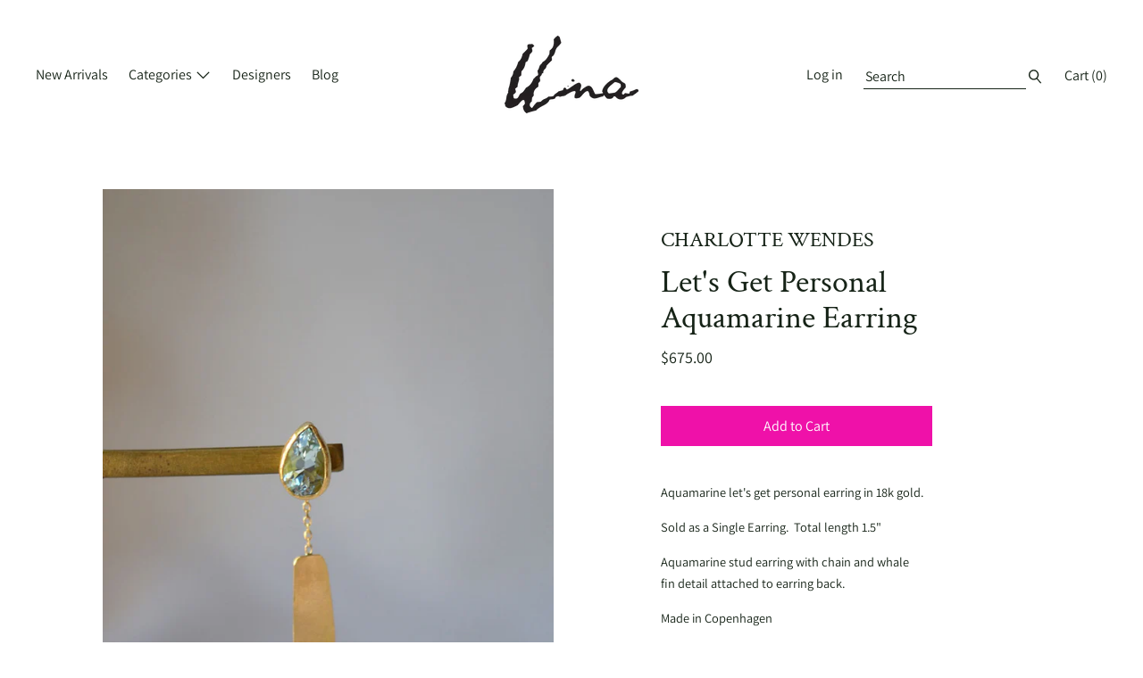

--- FILE ---
content_type: text/html; charset=utf-8
request_url: https://www.unanegozio.com/collections/jewelry/products/lets-get-personal-aqua-earring
body_size: 19594
content:

<!doctype html>
<!--[if IE 9]> <html class="ie9 no-js supports-no-cookies" lang="en"> <![endif]-->
<!--[if (gt IE 9)|!(IE)]><!--> <html class="no-js supports-no-cookies" lang="en"> <!--<![endif]-->
<head>
  <meta charset="utf-8">
  <meta http-equiv="X-UA-Compatible" content="IE=edge">
  <meta name="viewport" content="width=device-width,initial-scale=1">
  <meta name="theme-color" content="#f4fbf2">
  <link rel="canonical" href="https://www.unanegozio.com/products/lets-get-personal-aqua-earring">

  

  
  <title>
    Let&#39;s Get Personal Aquamarine Earring
    
    
    
      &ndash; Una
    
  </title>

  
    <meta name="description" content="Aquamarine let&#39;s get personal earring in 18k gold. Sold as a Single Earring.  Total length 1.5&quot; Aquamarine stud earring with chain and whale fin detail attached to earring back. Made in Copenhagen  ">
  

  

<meta property="og:site_name" content="Una">
<meta property="og:url" content="https://www.unanegozio.com/products/lets-get-personal-aqua-earring">
<meta property="og:title" content="Let's Get Personal Aquamarine Earring">
<meta property="og:type" content="product">
<meta property="og:description" content="Aquamarine let&#39;s get personal earring in 18k gold. Sold as a Single Earring.  Total length 1.5&quot; Aquamarine stud earring with chain and whale fin detail attached to earring back. Made in Copenhagen  "><meta property="og:price:amount" content="675.00">
  <meta property="og:price:currency" content="USD"><meta property="og:image" content="http://www.unanegozio.com/cdn/shop/files/DSC_0352_564e147b-21a6-4a2a-bbe9-d3c9e6d90c4f_1024x1024.jpg?v=1689205292"><meta property="og:image" content="http://www.unanegozio.com/cdn/shop/files/DSC_0343_1024x1024.jpg?v=1689205292"><meta property="og:image" content="http://www.unanegozio.com/cdn/shop/files/DSC_0341_1024x1024.jpg?v=1689205292">
<meta property="og:image:secure_url" content="https://www.unanegozio.com/cdn/shop/files/DSC_0352_564e147b-21a6-4a2a-bbe9-d3c9e6d90c4f_1024x1024.jpg?v=1689205292"><meta property="og:image:secure_url" content="https://www.unanegozio.com/cdn/shop/files/DSC_0343_1024x1024.jpg?v=1689205292"><meta property="og:image:secure_url" content="https://www.unanegozio.com/cdn/shop/files/DSC_0341_1024x1024.jpg?v=1689205292">

<meta name="twitter:site" content="@">
<meta name="twitter:card" content="summary_large_image">
<meta name="twitter:title" content="Let's Get Personal Aquamarine Earring">
<meta name="twitter:description" content="Aquamarine let&#39;s get personal earring in 18k gold. Sold as a Single Earring.  Total length 1.5&quot; Aquamarine stud earring with chain and whale fin detail attached to earring back. Made in Copenhagen  ">


  <script>window.performance && window.performance.mark && window.performance.mark('shopify.content_for_header.start');</script><meta id="shopify-digital-wallet" name="shopify-digital-wallet" content="/2154738/digital_wallets/dialog">
<meta name="shopify-checkout-api-token" content="6d4a9fcf55b1a3093f7cbe0604ad8b46">
<link rel="alternate" type="application/json+oembed" href="https://www.unanegozio.com/products/lets-get-personal-aqua-earring.oembed">
<script async="async" src="/checkouts/internal/preloads.js?locale=en-US"></script>
<link rel="preconnect" href="https://shop.app" crossorigin="anonymous">
<script async="async" src="https://shop.app/checkouts/internal/preloads.js?locale=en-US&shop_id=2154738" crossorigin="anonymous"></script>
<script id="apple-pay-shop-capabilities" type="application/json">{"shopId":2154738,"countryCode":"US","currencyCode":"USD","merchantCapabilities":["supports3DS"],"merchantId":"gid:\/\/shopify\/Shop\/2154738","merchantName":"Una","requiredBillingContactFields":["postalAddress","email"],"requiredShippingContactFields":["postalAddress","email"],"shippingType":"shipping","supportedNetworks":["visa","masterCard","amex","discover","elo","jcb"],"total":{"type":"pending","label":"Una","amount":"1.00"},"shopifyPaymentsEnabled":true,"supportsSubscriptions":true}</script>
<script id="shopify-features" type="application/json">{"accessToken":"6d4a9fcf55b1a3093f7cbe0604ad8b46","betas":["rich-media-storefront-analytics"],"domain":"www.unanegozio.com","predictiveSearch":true,"shopId":2154738,"locale":"en"}</script>
<script>var Shopify = Shopify || {};
Shopify.shop = "unalovesyou.myshopify.com";
Shopify.locale = "en";
Shopify.currency = {"active":"USD","rate":"1.0"};
Shopify.country = "US";
Shopify.theme = {"name":"Cascade","id":35684941876,"schema_name":"Cascade","schema_version":"1.0.6","theme_store_id":859,"role":"main"};
Shopify.theme.handle = "null";
Shopify.theme.style = {"id":null,"handle":null};
Shopify.cdnHost = "www.unanegozio.com/cdn";
Shopify.routes = Shopify.routes || {};
Shopify.routes.root = "/";</script>
<script type="module">!function(o){(o.Shopify=o.Shopify||{}).modules=!0}(window);</script>
<script>!function(o){function n(){var o=[];function n(){o.push(Array.prototype.slice.apply(arguments))}return n.q=o,n}var t=o.Shopify=o.Shopify||{};t.loadFeatures=n(),t.autoloadFeatures=n()}(window);</script>
<script>
  window.ShopifyPay = window.ShopifyPay || {};
  window.ShopifyPay.apiHost = "shop.app\/pay";
  window.ShopifyPay.redirectState = null;
</script>
<script id="shop-js-analytics" type="application/json">{"pageType":"product"}</script>
<script defer="defer" async type="module" src="//www.unanegozio.com/cdn/shopifycloud/shop-js/modules/v2/client.init-shop-cart-sync_IZsNAliE.en.esm.js"></script>
<script defer="defer" async type="module" src="//www.unanegozio.com/cdn/shopifycloud/shop-js/modules/v2/chunk.common_0OUaOowp.esm.js"></script>
<script type="module">
  await import("//www.unanegozio.com/cdn/shopifycloud/shop-js/modules/v2/client.init-shop-cart-sync_IZsNAliE.en.esm.js");
await import("//www.unanegozio.com/cdn/shopifycloud/shop-js/modules/v2/chunk.common_0OUaOowp.esm.js");

  window.Shopify.SignInWithShop?.initShopCartSync?.({"fedCMEnabled":true,"windoidEnabled":true});

</script>
<script>
  window.Shopify = window.Shopify || {};
  if (!window.Shopify.featureAssets) window.Shopify.featureAssets = {};
  window.Shopify.featureAssets['shop-js'] = {"shop-cart-sync":["modules/v2/client.shop-cart-sync_DLOhI_0X.en.esm.js","modules/v2/chunk.common_0OUaOowp.esm.js"],"init-fed-cm":["modules/v2/client.init-fed-cm_C6YtU0w6.en.esm.js","modules/v2/chunk.common_0OUaOowp.esm.js"],"shop-button":["modules/v2/client.shop-button_BCMx7GTG.en.esm.js","modules/v2/chunk.common_0OUaOowp.esm.js"],"shop-cash-offers":["modules/v2/client.shop-cash-offers_BT26qb5j.en.esm.js","modules/v2/chunk.common_0OUaOowp.esm.js","modules/v2/chunk.modal_CGo_dVj3.esm.js"],"init-windoid":["modules/v2/client.init-windoid_B9PkRMql.en.esm.js","modules/v2/chunk.common_0OUaOowp.esm.js"],"init-shop-email-lookup-coordinator":["modules/v2/client.init-shop-email-lookup-coordinator_DZkqjsbU.en.esm.js","modules/v2/chunk.common_0OUaOowp.esm.js"],"shop-toast-manager":["modules/v2/client.shop-toast-manager_Di2EnuM7.en.esm.js","modules/v2/chunk.common_0OUaOowp.esm.js"],"shop-login-button":["modules/v2/client.shop-login-button_BtqW_SIO.en.esm.js","modules/v2/chunk.common_0OUaOowp.esm.js","modules/v2/chunk.modal_CGo_dVj3.esm.js"],"avatar":["modules/v2/client.avatar_BTnouDA3.en.esm.js"],"pay-button":["modules/v2/client.pay-button_CWa-C9R1.en.esm.js","modules/v2/chunk.common_0OUaOowp.esm.js"],"init-shop-cart-sync":["modules/v2/client.init-shop-cart-sync_IZsNAliE.en.esm.js","modules/v2/chunk.common_0OUaOowp.esm.js"],"init-customer-accounts":["modules/v2/client.init-customer-accounts_DenGwJTU.en.esm.js","modules/v2/client.shop-login-button_BtqW_SIO.en.esm.js","modules/v2/chunk.common_0OUaOowp.esm.js","modules/v2/chunk.modal_CGo_dVj3.esm.js"],"init-shop-for-new-customer-accounts":["modules/v2/client.init-shop-for-new-customer-accounts_JdHXxpS9.en.esm.js","modules/v2/client.shop-login-button_BtqW_SIO.en.esm.js","modules/v2/chunk.common_0OUaOowp.esm.js","modules/v2/chunk.modal_CGo_dVj3.esm.js"],"init-customer-accounts-sign-up":["modules/v2/client.init-customer-accounts-sign-up_D6__K_p8.en.esm.js","modules/v2/client.shop-login-button_BtqW_SIO.en.esm.js","modules/v2/chunk.common_0OUaOowp.esm.js","modules/v2/chunk.modal_CGo_dVj3.esm.js"],"checkout-modal":["modules/v2/client.checkout-modal_C_ZQDY6s.en.esm.js","modules/v2/chunk.common_0OUaOowp.esm.js","modules/v2/chunk.modal_CGo_dVj3.esm.js"],"shop-follow-button":["modules/v2/client.shop-follow-button_XetIsj8l.en.esm.js","modules/v2/chunk.common_0OUaOowp.esm.js","modules/v2/chunk.modal_CGo_dVj3.esm.js"],"lead-capture":["modules/v2/client.lead-capture_DvA72MRN.en.esm.js","modules/v2/chunk.common_0OUaOowp.esm.js","modules/v2/chunk.modal_CGo_dVj3.esm.js"],"shop-login":["modules/v2/client.shop-login_ClXNxyh6.en.esm.js","modules/v2/chunk.common_0OUaOowp.esm.js","modules/v2/chunk.modal_CGo_dVj3.esm.js"],"payment-terms":["modules/v2/client.payment-terms_CNlwjfZz.en.esm.js","modules/v2/chunk.common_0OUaOowp.esm.js","modules/v2/chunk.modal_CGo_dVj3.esm.js"]};
</script>
<script>(function() {
  var isLoaded = false;
  function asyncLoad() {
    if (isLoaded) return;
    isLoaded = true;
    var urls = ["https:\/\/cdn.nfcube.com\/instafeed-a575e99fd1ca362895209916a4553ef8.js?shop=unalovesyou.myshopify.com"];
    for (var i = 0; i < urls.length; i++) {
      var s = document.createElement('script');
      s.type = 'text/javascript';
      s.async = true;
      s.src = urls[i];
      var x = document.getElementsByTagName('script')[0];
      x.parentNode.insertBefore(s, x);
    }
  };
  if(window.attachEvent) {
    window.attachEvent('onload', asyncLoad);
  } else {
    window.addEventListener('load', asyncLoad, false);
  }
})();</script>
<script id="__st">var __st={"a":2154738,"offset":-28800,"reqid":"af5e3a94-8036-4000-ac53-45d021d969f3-1768487411","pageurl":"www.unanegozio.com\/collections\/jewelry\/products\/lets-get-personal-aqua-earring","u":"0d12d5723d1c","p":"product","rtyp":"product","rid":8031304843415};</script>
<script>window.ShopifyPaypalV4VisibilityTracking = true;</script>
<script id="captcha-bootstrap">!function(){'use strict';const t='contact',e='account',n='new_comment',o=[[t,t],['blogs',n],['comments',n],[t,'customer']],c=[[e,'customer_login'],[e,'guest_login'],[e,'recover_customer_password'],[e,'create_customer']],r=t=>t.map((([t,e])=>`form[action*='/${t}']:not([data-nocaptcha='true']) input[name='form_type'][value='${e}']`)).join(','),a=t=>()=>t?[...document.querySelectorAll(t)].map((t=>t.form)):[];function s(){const t=[...o],e=r(t);return a(e)}const i='password',u='form_key',d=['recaptcha-v3-token','g-recaptcha-response','h-captcha-response',i],f=()=>{try{return window.sessionStorage}catch{return}},m='__shopify_v',_=t=>t.elements[u];function p(t,e,n=!1){try{const o=window.sessionStorage,c=JSON.parse(o.getItem(e)),{data:r}=function(t){const{data:e,action:n}=t;return t[m]||n?{data:e,action:n}:{data:t,action:n}}(c);for(const[e,n]of Object.entries(r))t.elements[e]&&(t.elements[e].value=n);n&&o.removeItem(e)}catch(o){console.error('form repopulation failed',{error:o})}}const l='form_type',E='cptcha';function T(t){t.dataset[E]=!0}const w=window,h=w.document,L='Shopify',v='ce_forms',y='captcha';let A=!1;((t,e)=>{const n=(g='f06e6c50-85a8-45c8-87d0-21a2b65856fe',I='https://cdn.shopify.com/shopifycloud/storefront-forms-hcaptcha/ce_storefront_forms_captcha_hcaptcha.v1.5.2.iife.js',D={infoText:'Protected by hCaptcha',privacyText:'Privacy',termsText:'Terms'},(t,e,n)=>{const o=w[L][v],c=o.bindForm;if(c)return c(t,g,e,D).then(n);var r;o.q.push([[t,g,e,D],n]),r=I,A||(h.body.append(Object.assign(h.createElement('script'),{id:'captcha-provider',async:!0,src:r})),A=!0)});var g,I,D;w[L]=w[L]||{},w[L][v]=w[L][v]||{},w[L][v].q=[],w[L][y]=w[L][y]||{},w[L][y].protect=function(t,e){n(t,void 0,e),T(t)},Object.freeze(w[L][y]),function(t,e,n,w,h,L){const[v,y,A,g]=function(t,e,n){const i=e?o:[],u=t?c:[],d=[...i,...u],f=r(d),m=r(i),_=r(d.filter((([t,e])=>n.includes(e))));return[a(f),a(m),a(_),s()]}(w,h,L),I=t=>{const e=t.target;return e instanceof HTMLFormElement?e:e&&e.form},D=t=>v().includes(t);t.addEventListener('submit',(t=>{const e=I(t);if(!e)return;const n=D(e)&&!e.dataset.hcaptchaBound&&!e.dataset.recaptchaBound,o=_(e),c=g().includes(e)&&(!o||!o.value);(n||c)&&t.preventDefault(),c&&!n&&(function(t){try{if(!f())return;!function(t){const e=f();if(!e)return;const n=_(t);if(!n)return;const o=n.value;o&&e.removeItem(o)}(t);const e=Array.from(Array(32),(()=>Math.random().toString(36)[2])).join('');!function(t,e){_(t)||t.append(Object.assign(document.createElement('input'),{type:'hidden',name:u})),t.elements[u].value=e}(t,e),function(t,e){const n=f();if(!n)return;const o=[...t.querySelectorAll(`input[type='${i}']`)].map((({name:t})=>t)),c=[...d,...o],r={};for(const[a,s]of new FormData(t).entries())c.includes(a)||(r[a]=s);n.setItem(e,JSON.stringify({[m]:1,action:t.action,data:r}))}(t,e)}catch(e){console.error('failed to persist form',e)}}(e),e.submit())}));const S=(t,e)=>{t&&!t.dataset[E]&&(n(t,e.some((e=>e===t))),T(t))};for(const o of['focusin','change'])t.addEventListener(o,(t=>{const e=I(t);D(e)&&S(e,y())}));const B=e.get('form_key'),M=e.get(l),P=B&&M;t.addEventListener('DOMContentLoaded',(()=>{const t=y();if(P)for(const e of t)e.elements[l].value===M&&p(e,B);[...new Set([...A(),...v().filter((t=>'true'===t.dataset.shopifyCaptcha))])].forEach((e=>S(e,t)))}))}(h,new URLSearchParams(w.location.search),n,t,e,['guest_login'])})(!0,!0)}();</script>
<script integrity="sha256-4kQ18oKyAcykRKYeNunJcIwy7WH5gtpwJnB7kiuLZ1E=" data-source-attribution="shopify.loadfeatures" defer="defer" src="//www.unanegozio.com/cdn/shopifycloud/storefront/assets/storefront/load_feature-a0a9edcb.js" crossorigin="anonymous"></script>
<script crossorigin="anonymous" defer="defer" src="//www.unanegozio.com/cdn/shopifycloud/storefront/assets/shopify_pay/storefront-65b4c6d7.js?v=20250812"></script>
<script data-source-attribution="shopify.dynamic_checkout.dynamic.init">var Shopify=Shopify||{};Shopify.PaymentButton=Shopify.PaymentButton||{isStorefrontPortableWallets:!0,init:function(){window.Shopify.PaymentButton.init=function(){};var t=document.createElement("script");t.src="https://www.unanegozio.com/cdn/shopifycloud/portable-wallets/latest/portable-wallets.en.js",t.type="module",document.head.appendChild(t)}};
</script>
<script data-source-attribution="shopify.dynamic_checkout.buyer_consent">
  function portableWalletsHideBuyerConsent(e){var t=document.getElementById("shopify-buyer-consent"),n=document.getElementById("shopify-subscription-policy-button");t&&n&&(t.classList.add("hidden"),t.setAttribute("aria-hidden","true"),n.removeEventListener("click",e))}function portableWalletsShowBuyerConsent(e){var t=document.getElementById("shopify-buyer-consent"),n=document.getElementById("shopify-subscription-policy-button");t&&n&&(t.classList.remove("hidden"),t.removeAttribute("aria-hidden"),n.addEventListener("click",e))}window.Shopify?.PaymentButton&&(window.Shopify.PaymentButton.hideBuyerConsent=portableWalletsHideBuyerConsent,window.Shopify.PaymentButton.showBuyerConsent=portableWalletsShowBuyerConsent);
</script>
<script data-source-attribution="shopify.dynamic_checkout.cart.bootstrap">document.addEventListener("DOMContentLoaded",(function(){function t(){return document.querySelector("shopify-accelerated-checkout-cart, shopify-accelerated-checkout")}if(t())Shopify.PaymentButton.init();else{new MutationObserver((function(e,n){t()&&(Shopify.PaymentButton.init(),n.disconnect())})).observe(document.body,{childList:!0,subtree:!0})}}));
</script>
<link id="shopify-accelerated-checkout-styles" rel="stylesheet" media="screen" href="https://www.unanegozio.com/cdn/shopifycloud/portable-wallets/latest/accelerated-checkout-backwards-compat.css" crossorigin="anonymous">
<style id="shopify-accelerated-checkout-cart">
        #shopify-buyer-consent {
  margin-top: 1em;
  display: inline-block;
  width: 100%;
}

#shopify-buyer-consent.hidden {
  display: none;
}

#shopify-subscription-policy-button {
  background: none;
  border: none;
  padding: 0;
  text-decoration: underline;
  font-size: inherit;
  cursor: pointer;
}

#shopify-subscription-policy-button::before {
  box-shadow: none;
}

      </style>

<script>window.performance && window.performance.mark && window.performance.mark('shopify.content_for_header.end');</script>
  <link href="//www.unanegozio.com/cdn/shop/t/9/assets/theme.scss.css?v=98366230609993116111763615534" rel="stylesheet" type="text/css" media="all" />

  <script>
    document.documentElement.className = document.documentElement.className.replace('no-js', 'js');

    window.theme = {
      data: {
        "cartMethod": "page"
      },
      strings: {
        addToCart: "Add to Cart",
        soldOut: "Sold Out",
        unavailable: "Unavailable",
        cartEmpty: "Your cart is currently empty.",
        cartCookie: "Enable cookies to use the shopping cart",
        cartSavings: "Translation missing: en.cart.general.savings_html"
      },
      moneyFormat: "${{amount}}"
    };
  </script>

  

  <!--[if (gt IE 9)|!(IE)]><!--><script src="//www.unanegozio.com/cdn/shop/t/9/assets/theme.min.js?v=21579467019087785301542170524" defer="defer"></script><!--<![endif]-->
  <!--[if lt IE 9]><script src="//www.unanegozio.com/cdn/shop/t/9/assets/theme.min.js?v=21579467019087785301542170524"></script><![endif]-->

<link href="https://monorail-edge.shopifysvc.com" rel="dns-prefetch">
<script>(function(){if ("sendBeacon" in navigator && "performance" in window) {try {var session_token_from_headers = performance.getEntriesByType('navigation')[0].serverTiming.find(x => x.name == '_s').description;} catch {var session_token_from_headers = undefined;}var session_cookie_matches = document.cookie.match(/_shopify_s=([^;]*)/);var session_token_from_cookie = session_cookie_matches && session_cookie_matches.length === 2 ? session_cookie_matches[1] : "";var session_token = session_token_from_headers || session_token_from_cookie || "";function handle_abandonment_event(e) {var entries = performance.getEntries().filter(function(entry) {return /monorail-edge.shopifysvc.com/.test(entry.name);});if (!window.abandonment_tracked && entries.length === 0) {window.abandonment_tracked = true;var currentMs = Date.now();var navigation_start = performance.timing.navigationStart;var payload = {shop_id: 2154738,url: window.location.href,navigation_start,duration: currentMs - navigation_start,session_token,page_type: "product"};window.navigator.sendBeacon("https://monorail-edge.shopifysvc.com/v1/produce", JSON.stringify({schema_id: "online_store_buyer_site_abandonment/1.1",payload: payload,metadata: {event_created_at_ms: currentMs,event_sent_at_ms: currentMs}}));}}window.addEventListener('pagehide', handle_abandonment_event);}}());</script>
<script id="web-pixels-manager-setup">(function e(e,d,r,n,o){if(void 0===o&&(o={}),!Boolean(null===(a=null===(i=window.Shopify)||void 0===i?void 0:i.analytics)||void 0===a?void 0:a.replayQueue)){var i,a;window.Shopify=window.Shopify||{};var t=window.Shopify;t.analytics=t.analytics||{};var s=t.analytics;s.replayQueue=[],s.publish=function(e,d,r){return s.replayQueue.push([e,d,r]),!0};try{self.performance.mark("wpm:start")}catch(e){}var l=function(){var e={modern:/Edge?\/(1{2}[4-9]|1[2-9]\d|[2-9]\d{2}|\d{4,})\.\d+(\.\d+|)|Firefox\/(1{2}[4-9]|1[2-9]\d|[2-9]\d{2}|\d{4,})\.\d+(\.\d+|)|Chrom(ium|e)\/(9{2}|\d{3,})\.\d+(\.\d+|)|(Maci|X1{2}).+ Version\/(15\.\d+|(1[6-9]|[2-9]\d|\d{3,})\.\d+)([,.]\d+|)( \(\w+\)|)( Mobile\/\w+|) Safari\/|Chrome.+OPR\/(9{2}|\d{3,})\.\d+\.\d+|(CPU[ +]OS|iPhone[ +]OS|CPU[ +]iPhone|CPU IPhone OS|CPU iPad OS)[ +]+(15[._]\d+|(1[6-9]|[2-9]\d|\d{3,})[._]\d+)([._]\d+|)|Android:?[ /-](13[3-9]|1[4-9]\d|[2-9]\d{2}|\d{4,})(\.\d+|)(\.\d+|)|Android.+Firefox\/(13[5-9]|1[4-9]\d|[2-9]\d{2}|\d{4,})\.\d+(\.\d+|)|Android.+Chrom(ium|e)\/(13[3-9]|1[4-9]\d|[2-9]\d{2}|\d{4,})\.\d+(\.\d+|)|SamsungBrowser\/([2-9]\d|\d{3,})\.\d+/,legacy:/Edge?\/(1[6-9]|[2-9]\d|\d{3,})\.\d+(\.\d+|)|Firefox\/(5[4-9]|[6-9]\d|\d{3,})\.\d+(\.\d+|)|Chrom(ium|e)\/(5[1-9]|[6-9]\d|\d{3,})\.\d+(\.\d+|)([\d.]+$|.*Safari\/(?![\d.]+ Edge\/[\d.]+$))|(Maci|X1{2}).+ Version\/(10\.\d+|(1[1-9]|[2-9]\d|\d{3,})\.\d+)([,.]\d+|)( \(\w+\)|)( Mobile\/\w+|) Safari\/|Chrome.+OPR\/(3[89]|[4-9]\d|\d{3,})\.\d+\.\d+|(CPU[ +]OS|iPhone[ +]OS|CPU[ +]iPhone|CPU IPhone OS|CPU iPad OS)[ +]+(10[._]\d+|(1[1-9]|[2-9]\d|\d{3,})[._]\d+)([._]\d+|)|Android:?[ /-](13[3-9]|1[4-9]\d|[2-9]\d{2}|\d{4,})(\.\d+|)(\.\d+|)|Mobile Safari.+OPR\/([89]\d|\d{3,})\.\d+\.\d+|Android.+Firefox\/(13[5-9]|1[4-9]\d|[2-9]\d{2}|\d{4,})\.\d+(\.\d+|)|Android.+Chrom(ium|e)\/(13[3-9]|1[4-9]\d|[2-9]\d{2}|\d{4,})\.\d+(\.\d+|)|Android.+(UC? ?Browser|UCWEB|U3)[ /]?(15\.([5-9]|\d{2,})|(1[6-9]|[2-9]\d|\d{3,})\.\d+)\.\d+|SamsungBrowser\/(5\.\d+|([6-9]|\d{2,})\.\d+)|Android.+MQ{2}Browser\/(14(\.(9|\d{2,})|)|(1[5-9]|[2-9]\d|\d{3,})(\.\d+|))(\.\d+|)|K[Aa][Ii]OS\/(3\.\d+|([4-9]|\d{2,})\.\d+)(\.\d+|)/},d=e.modern,r=e.legacy,n=navigator.userAgent;return n.match(d)?"modern":n.match(r)?"legacy":"unknown"}(),u="modern"===l?"modern":"legacy",c=(null!=n?n:{modern:"",legacy:""})[u],f=function(e){return[e.baseUrl,"/wpm","/b",e.hashVersion,"modern"===e.buildTarget?"m":"l",".js"].join("")}({baseUrl:d,hashVersion:r,buildTarget:u}),m=function(e){var d=e.version,r=e.bundleTarget,n=e.surface,o=e.pageUrl,i=e.monorailEndpoint;return{emit:function(e){var a=e.status,t=e.errorMsg,s=(new Date).getTime(),l=JSON.stringify({metadata:{event_sent_at_ms:s},events:[{schema_id:"web_pixels_manager_load/3.1",payload:{version:d,bundle_target:r,page_url:o,status:a,surface:n,error_msg:t},metadata:{event_created_at_ms:s}}]});if(!i)return console&&console.warn&&console.warn("[Web Pixels Manager] No Monorail endpoint provided, skipping logging."),!1;try{return self.navigator.sendBeacon.bind(self.navigator)(i,l)}catch(e){}var u=new XMLHttpRequest;try{return u.open("POST",i,!0),u.setRequestHeader("Content-Type","text/plain"),u.send(l),!0}catch(e){return console&&console.warn&&console.warn("[Web Pixels Manager] Got an unhandled error while logging to Monorail."),!1}}}}({version:r,bundleTarget:l,surface:e.surface,pageUrl:self.location.href,monorailEndpoint:e.monorailEndpoint});try{o.browserTarget=l,function(e){var d=e.src,r=e.async,n=void 0===r||r,o=e.onload,i=e.onerror,a=e.sri,t=e.scriptDataAttributes,s=void 0===t?{}:t,l=document.createElement("script"),u=document.querySelector("head"),c=document.querySelector("body");if(l.async=n,l.src=d,a&&(l.integrity=a,l.crossOrigin="anonymous"),s)for(var f in s)if(Object.prototype.hasOwnProperty.call(s,f))try{l.dataset[f]=s[f]}catch(e){}if(o&&l.addEventListener("load",o),i&&l.addEventListener("error",i),u)u.appendChild(l);else{if(!c)throw new Error("Did not find a head or body element to append the script");c.appendChild(l)}}({src:f,async:!0,onload:function(){if(!function(){var e,d;return Boolean(null===(d=null===(e=window.Shopify)||void 0===e?void 0:e.analytics)||void 0===d?void 0:d.initialized)}()){var d=window.webPixelsManager.init(e)||void 0;if(d){var r=window.Shopify.analytics;r.replayQueue.forEach((function(e){var r=e[0],n=e[1],o=e[2];d.publishCustomEvent(r,n,o)})),r.replayQueue=[],r.publish=d.publishCustomEvent,r.visitor=d.visitor,r.initialized=!0}}},onerror:function(){return m.emit({status:"failed",errorMsg:"".concat(f," has failed to load")})},sri:function(e){var d=/^sha384-[A-Za-z0-9+/=]+$/;return"string"==typeof e&&d.test(e)}(c)?c:"",scriptDataAttributes:o}),m.emit({status:"loading"})}catch(e){m.emit({status:"failed",errorMsg:(null==e?void 0:e.message)||"Unknown error"})}}})({shopId: 2154738,storefrontBaseUrl: "https://www.unanegozio.com",extensionsBaseUrl: "https://extensions.shopifycdn.com/cdn/shopifycloud/web-pixels-manager",monorailEndpoint: "https://monorail-edge.shopifysvc.com/unstable/produce_batch",surface: "storefront-renderer",enabledBetaFlags: ["2dca8a86"],webPixelsConfigList: [{"id":"88244375","eventPayloadVersion":"v1","runtimeContext":"LAX","scriptVersion":"1","type":"CUSTOM","privacyPurposes":["ANALYTICS"],"name":"Google Analytics tag (migrated)"},{"id":"shopify-app-pixel","configuration":"{}","eventPayloadVersion":"v1","runtimeContext":"STRICT","scriptVersion":"0450","apiClientId":"shopify-pixel","type":"APP","privacyPurposes":["ANALYTICS","MARKETING"]},{"id":"shopify-custom-pixel","eventPayloadVersion":"v1","runtimeContext":"LAX","scriptVersion":"0450","apiClientId":"shopify-pixel","type":"CUSTOM","privacyPurposes":["ANALYTICS","MARKETING"]}],isMerchantRequest: false,initData: {"shop":{"name":"Una","paymentSettings":{"currencyCode":"USD"},"myshopifyDomain":"unalovesyou.myshopify.com","countryCode":"US","storefrontUrl":"https:\/\/www.unanegozio.com"},"customer":null,"cart":null,"checkout":null,"productVariants":[{"price":{"amount":675.0,"currencyCode":"USD"},"product":{"title":"Let's Get Personal Aquamarine Earring","vendor":"Charlotte Wendes","id":"8031304843415","untranslatedTitle":"Let's Get Personal Aquamarine Earring","url":"\/products\/lets-get-personal-aqua-earring","type":"Earring"},"id":"43185734189207","image":{"src":"\/\/www.unanegozio.com\/cdn\/shop\/files\/DSC_0352_564e147b-21a6-4a2a-bbe9-d3c9e6d90c4f.jpg?v=1689205292"},"sku":"","title":"Default Title","untranslatedTitle":"Default Title"}],"purchasingCompany":null},},"https://www.unanegozio.com/cdn","7cecd0b6w90c54c6cpe92089d5m57a67346",{"modern":"","legacy":""},{"shopId":"2154738","storefrontBaseUrl":"https:\/\/www.unanegozio.com","extensionBaseUrl":"https:\/\/extensions.shopifycdn.com\/cdn\/shopifycloud\/web-pixels-manager","surface":"storefront-renderer","enabledBetaFlags":"[\"2dca8a86\"]","isMerchantRequest":"false","hashVersion":"7cecd0b6w90c54c6cpe92089d5m57a67346","publish":"custom","events":"[[\"page_viewed\",{}],[\"product_viewed\",{\"productVariant\":{\"price\":{\"amount\":675.0,\"currencyCode\":\"USD\"},\"product\":{\"title\":\"Let's Get Personal Aquamarine Earring\",\"vendor\":\"Charlotte Wendes\",\"id\":\"8031304843415\",\"untranslatedTitle\":\"Let's Get Personal Aquamarine Earring\",\"url\":\"\/products\/lets-get-personal-aqua-earring\",\"type\":\"Earring\"},\"id\":\"43185734189207\",\"image\":{\"src\":\"\/\/www.unanegozio.com\/cdn\/shop\/files\/DSC_0352_564e147b-21a6-4a2a-bbe9-d3c9e6d90c4f.jpg?v=1689205292\"},\"sku\":\"\",\"title\":\"Default Title\",\"untranslatedTitle\":\"Default Title\"}}]]"});</script><script>
  window.ShopifyAnalytics = window.ShopifyAnalytics || {};
  window.ShopifyAnalytics.meta = window.ShopifyAnalytics.meta || {};
  window.ShopifyAnalytics.meta.currency = 'USD';
  var meta = {"product":{"id":8031304843415,"gid":"gid:\/\/shopify\/Product\/8031304843415","vendor":"Charlotte Wendes","type":"Earring","handle":"lets-get-personal-aqua-earring","variants":[{"id":43185734189207,"price":67500,"name":"Let's Get Personal Aquamarine Earring","public_title":null,"sku":""}],"remote":false},"page":{"pageType":"product","resourceType":"product","resourceId":8031304843415,"requestId":"af5e3a94-8036-4000-ac53-45d021d969f3-1768487411"}};
  for (var attr in meta) {
    window.ShopifyAnalytics.meta[attr] = meta[attr];
  }
</script>
<script class="analytics">
  (function () {
    var customDocumentWrite = function(content) {
      var jquery = null;

      if (window.jQuery) {
        jquery = window.jQuery;
      } else if (window.Checkout && window.Checkout.$) {
        jquery = window.Checkout.$;
      }

      if (jquery) {
        jquery('body').append(content);
      }
    };

    var hasLoggedConversion = function(token) {
      if (token) {
        return document.cookie.indexOf('loggedConversion=' + token) !== -1;
      }
      return false;
    }

    var setCookieIfConversion = function(token) {
      if (token) {
        var twoMonthsFromNow = new Date(Date.now());
        twoMonthsFromNow.setMonth(twoMonthsFromNow.getMonth() + 2);

        document.cookie = 'loggedConversion=' + token + '; expires=' + twoMonthsFromNow;
      }
    }

    var trekkie = window.ShopifyAnalytics.lib = window.trekkie = window.trekkie || [];
    if (trekkie.integrations) {
      return;
    }
    trekkie.methods = [
      'identify',
      'page',
      'ready',
      'track',
      'trackForm',
      'trackLink'
    ];
    trekkie.factory = function(method) {
      return function() {
        var args = Array.prototype.slice.call(arguments);
        args.unshift(method);
        trekkie.push(args);
        return trekkie;
      };
    };
    for (var i = 0; i < trekkie.methods.length; i++) {
      var key = trekkie.methods[i];
      trekkie[key] = trekkie.factory(key);
    }
    trekkie.load = function(config) {
      trekkie.config = config || {};
      trekkie.config.initialDocumentCookie = document.cookie;
      var first = document.getElementsByTagName('script')[0];
      var script = document.createElement('script');
      script.type = 'text/javascript';
      script.onerror = function(e) {
        var scriptFallback = document.createElement('script');
        scriptFallback.type = 'text/javascript';
        scriptFallback.onerror = function(error) {
                var Monorail = {
      produce: function produce(monorailDomain, schemaId, payload) {
        var currentMs = new Date().getTime();
        var event = {
          schema_id: schemaId,
          payload: payload,
          metadata: {
            event_created_at_ms: currentMs,
            event_sent_at_ms: currentMs
          }
        };
        return Monorail.sendRequest("https://" + monorailDomain + "/v1/produce", JSON.stringify(event));
      },
      sendRequest: function sendRequest(endpointUrl, payload) {
        // Try the sendBeacon API
        if (window && window.navigator && typeof window.navigator.sendBeacon === 'function' && typeof window.Blob === 'function' && !Monorail.isIos12()) {
          var blobData = new window.Blob([payload], {
            type: 'text/plain'
          });

          if (window.navigator.sendBeacon(endpointUrl, blobData)) {
            return true;
          } // sendBeacon was not successful

        } // XHR beacon

        var xhr = new XMLHttpRequest();

        try {
          xhr.open('POST', endpointUrl);
          xhr.setRequestHeader('Content-Type', 'text/plain');
          xhr.send(payload);
        } catch (e) {
          console.log(e);
        }

        return false;
      },
      isIos12: function isIos12() {
        return window.navigator.userAgent.lastIndexOf('iPhone; CPU iPhone OS 12_') !== -1 || window.navigator.userAgent.lastIndexOf('iPad; CPU OS 12_') !== -1;
      }
    };
    Monorail.produce('monorail-edge.shopifysvc.com',
      'trekkie_storefront_load_errors/1.1',
      {shop_id: 2154738,
      theme_id: 35684941876,
      app_name: "storefront",
      context_url: window.location.href,
      source_url: "//www.unanegozio.com/cdn/s/trekkie.storefront.cd680fe47e6c39ca5d5df5f0a32d569bc48c0f27.min.js"});

        };
        scriptFallback.async = true;
        scriptFallback.src = '//www.unanegozio.com/cdn/s/trekkie.storefront.cd680fe47e6c39ca5d5df5f0a32d569bc48c0f27.min.js';
        first.parentNode.insertBefore(scriptFallback, first);
      };
      script.async = true;
      script.src = '//www.unanegozio.com/cdn/s/trekkie.storefront.cd680fe47e6c39ca5d5df5f0a32d569bc48c0f27.min.js';
      first.parentNode.insertBefore(script, first);
    };
    trekkie.load(
      {"Trekkie":{"appName":"storefront","development":false,"defaultAttributes":{"shopId":2154738,"isMerchantRequest":null,"themeId":35684941876,"themeCityHash":"5944534623990991668","contentLanguage":"en","currency":"USD","eventMetadataId":"74ff9a62-331d-423f-bc96-5e13834e0248"},"isServerSideCookieWritingEnabled":true,"monorailRegion":"shop_domain","enabledBetaFlags":["65f19447"]},"Session Attribution":{},"S2S":{"facebookCapiEnabled":false,"source":"trekkie-storefront-renderer","apiClientId":580111}}
    );

    var loaded = false;
    trekkie.ready(function() {
      if (loaded) return;
      loaded = true;

      window.ShopifyAnalytics.lib = window.trekkie;

      var originalDocumentWrite = document.write;
      document.write = customDocumentWrite;
      try { window.ShopifyAnalytics.merchantGoogleAnalytics.call(this); } catch(error) {};
      document.write = originalDocumentWrite;

      window.ShopifyAnalytics.lib.page(null,{"pageType":"product","resourceType":"product","resourceId":8031304843415,"requestId":"af5e3a94-8036-4000-ac53-45d021d969f3-1768487411","shopifyEmitted":true});

      var match = window.location.pathname.match(/checkouts\/(.+)\/(thank_you|post_purchase)/)
      var token = match? match[1]: undefined;
      if (!hasLoggedConversion(token)) {
        setCookieIfConversion(token);
        window.ShopifyAnalytics.lib.track("Viewed Product",{"currency":"USD","variantId":43185734189207,"productId":8031304843415,"productGid":"gid:\/\/shopify\/Product\/8031304843415","name":"Let's Get Personal Aquamarine Earring","price":"675.00","sku":"","brand":"Charlotte Wendes","variant":null,"category":"Earring","nonInteraction":true,"remote":false},undefined,undefined,{"shopifyEmitted":true});
      window.ShopifyAnalytics.lib.track("monorail:\/\/trekkie_storefront_viewed_product\/1.1",{"currency":"USD","variantId":43185734189207,"productId":8031304843415,"productGid":"gid:\/\/shopify\/Product\/8031304843415","name":"Let's Get Personal Aquamarine Earring","price":"675.00","sku":"","brand":"Charlotte Wendes","variant":null,"category":"Earring","nonInteraction":true,"remote":false,"referer":"https:\/\/www.unanegozio.com\/collections\/jewelry\/products\/lets-get-personal-aqua-earring"});
      }
    });


        var eventsListenerScript = document.createElement('script');
        eventsListenerScript.async = true;
        eventsListenerScript.src = "//www.unanegozio.com/cdn/shopifycloud/storefront/assets/shop_events_listener-3da45d37.js";
        document.getElementsByTagName('head')[0].appendChild(eventsListenerScript);

})();</script>
  <script>
  if (!window.ga || (window.ga && typeof window.ga !== 'function')) {
    window.ga = function ga() {
      (window.ga.q = window.ga.q || []).push(arguments);
      if (window.Shopify && window.Shopify.analytics && typeof window.Shopify.analytics.publish === 'function') {
        window.Shopify.analytics.publish("ga_stub_called", {}, {sendTo: "google_osp_migration"});
      }
      console.error("Shopify's Google Analytics stub called with:", Array.from(arguments), "\nSee https://help.shopify.com/manual/promoting-marketing/pixels/pixel-migration#google for more information.");
    };
    if (window.Shopify && window.Shopify.analytics && typeof window.Shopify.analytics.publish === 'function') {
      window.Shopify.analytics.publish("ga_stub_initialized", {}, {sendTo: "google_osp_migration"});
    }
  }
</script>
<script
  defer
  src="https://www.unanegozio.com/cdn/shopifycloud/perf-kit/shopify-perf-kit-3.0.3.min.js"
  data-application="storefront-renderer"
  data-shop-id="2154738"
  data-render-region="gcp-us-central1"
  data-page-type="product"
  data-theme-instance-id="35684941876"
  data-theme-name="Cascade"
  data-theme-version="1.0.6"
  data-monorail-region="shop_domain"
  data-resource-timing-sampling-rate="10"
  data-shs="true"
  data-shs-beacon="true"
  data-shs-export-with-fetch="true"
  data-shs-logs-sample-rate="1"
  data-shs-beacon-endpoint="https://www.unanegozio.com/api/collect"
></script>
</head>

<body id="let-39-s-get-personal-aquamarine-earring" class="template-product">

  <a class="in-page-link visually-hidden skip-link" href="#MainContent">Skip to content</a>

  <div id="shopify-section-header" class="shopify-section"><style>.site-header__logo-image {
      max-width: 150px;
    }</style>


<div data-section-id="header" data-section-type="header"  data-template="product">

  
  <div class="header-placeholder full--w hide" data-header-placeholder></div>
  

  <header class="site-header  full--w " data-site-header>

    <div class="header__shifter full--w"></div>

    <div class="header__main">

      <div class="max-site-width px2 lg--up--px3">
        <div class="relative">
          <a class="header__close fixed lg-up--full--w text-align--right top--0 right--0 p2 font-size--m pointer color--active-text hv--active-accent" data-close-header tabindex="0">
            
<span class="icon-wrapper"><svg aria-hidden="true" focusable="false" role="presentation" class="icon icon-close" viewBox="0 0 64 64"><path d="M32 29.714L53.714 8 56 10.286 34.286 32 56 53.714 53.714 56 32 34.286 10.286 56 8 53.714 29.714 32 8 10.286 10.286 8 32 29.714z" fill="#162317" fill-rule="evenodd"/></svg></span>
          </a>
        </div>
      </div>

      

        <div class="header-table flex items--center justify--between full--w px2 py3 max-site-width lg--up--px3  lg--up--relative">
          <div class="header-table__bookend align--middle text-align--left lg--up--hide md--dn--flex--1-basis-0">
            <div class="js">
              
                <a class="t--header-navigation header__link color--primary-text hv--header-active-accent font-size--m bg--transparent inline-block pointer" aria-controls="MobileNav" aria-expanded="false" data-active-header-trigger data-active-target="navigation"  tabindex="0">
                  <div class="header__link-wrapper">Menu</div>
                </a>
              
            </div>
            <noscript>

  <input type="checkbox" id="nav" class="hide"/>
  <label for="nav" class="nav-open">
    <span class="block nav-open__default">
      
        <a class="t--header-navigation header__link color--primary-text color--header-active font-size--m bg--transparent inline-block pointer">
          <span class="header__link-wrapper">Menu</span>
        </a>
      
    </span>
    <span class="nav-open__close">
      <span class="inline-block btn font-size--m bg--transparent">
        <span class="left">
<span class="icon-wrapper"><svg aria-hidden="true" focusable="false" role="presentation" class="icon icon-close" viewBox="0 0 64 64"><path d="M32 29.714L53.714 8 56 10.286 34.286 32 56 53.714 53.714 56 32 34.286 10.286 56 8 53.714 29.714 32 8 10.286 10.286 8 32 29.714z" fill="#162317" fill-rule="evenodd"/></svg></span></span>
      </span>
    </span>
  </label>

  <div class="no-js__navigation bg--active-background color--active-text fixed top--0 left--0 z4 full p3">
    <ul class="mobile-navigation f--heading list--reset m0 font-size--xxl">
      
        
          <li class="mobile-nav__item">
            <a href="/collections/new-arrivals" class="mobile-nav__link block p1 color--header-active" >New Arrivals</a>
          </li>
        
      
        
<li class="mobile-nav__item" aria-haspopup="true">
            <a class="mobile-nav__link mobile-nav__link--sublist block p1 pointer color--header-active" data-first-level-link="mobile" data-key="categories--2" tabindex="0"  >
              <span class="align--middle">Categories</span>
            </a>

              
              
                
                  
                  
              <div class="px1">
                <ul class="mobile-navigation__second-level t--header-navigation list--reset m0 font-size--m mxn1 ">
                  
                    
                      <li class="mobile-nav__item">
                        <a href="/collections/all" class="mobile-nav__link block p1 line-height--6 color--header-active" data-mobile-active-first-item >All</a>
                      </li>
                    
                  
                    
                      <li class="mobile-nav__item">
                        <a href="/collections/clothes" class="mobile-nav__link block p1 line-height--6 color--header-active"  >Clothing</a>
                      </li>
                    
                  
                    
                      <li class="mobile-nav__item mobile-nav__item--active">
                        <a href="/collections/jewelry" class="mobile-nav__link block p1 line-height--6 color--header-active"  >Jewelry</a>
                      </li>
                    
                  
                    
                      <li class="mobile-nav__item">
                        <a href="/collections/shoes" class="mobile-nav__link block p1 line-height--6 color--header-active"  >Shoes</a>
                      </li>
                    
                  
                    
                      <li class="mobile-nav__item">
                        <a href="/collections/accessories" class="mobile-nav__link block p1 line-height--6 color--header-active"  >Accessories</a>
                      </li>
                    
                  
                    
                      <li class="mobile-nav__item">
                        <a href="/collections/apothecary" class="mobile-nav__link block p1 line-height--6 color--header-active"  >Scent . Beauty</a>
                      </li>
                    
                  
                    
                      <li class="mobile-nav__item">
                        <a href="/collections/home" class="mobile-nav__link block p1 line-height--6 color--header-active"  >Housewares . Objects . Tea . Misc</a>
                      </li>
                    
                  
                    
                      <li class="mobile-nav__item">
                        <a href="/products/gift-certificate" class="mobile-nav__link block p1 line-height--6 color--header-active"  >Gift Certificates</a>
                      </li>
                    
                  
                    
                      <li class="mobile-nav__item">
                        <a href="/collections/sale" class="mobile-nav__link block p1 line-height--6 color--header-active"  data-mobile-active-last-item>Sale</a>
                      </li>
                    
                  
                </ul>
                <hr class="bg--active-text" />
              </div>
            
          </li>
        
      
        
          <li class="mobile-nav__item">
            <a href="/pages/designers" class="mobile-nav__link block p1 color--header-active" >Designers</a>
          </li>
        
      
        
          <li class="mobile-nav__item">
            <a href="http://blog.unanegozio.com" class="mobile-nav__link block p1 color--header-active" >Blog</a>
          </li>
        
      
    </ul>
  </div>

</noscript>
          </div>
          
          
          <div class="nav__container align--middle text-align--left md--dn--hide lg--up--flex--1">
            <div data-desktop-navigation-container>
              <nav role="navigation">
                <ul class="t--header-navigation site-nav list--reset m0 p0 font-size--m mxn1 no-wrap inline-block"  data-desktop-navigation-list>
                  

                      <li class="nav__item inline-block " >
                        <a href="/collections/new-arrivals" class="site-nav__link color--primary-text color--header-active px1 align--top header__link inline-block no-wrap" data-top-level-item>
                          <div class="header__link-wrapper">New Arrivals</div>
                        </a>
                      </li>
                    
                  

                      <li class="nav__item site-nav--has-submenu  inline-block">
                        <a class="site-nav__link color--primary-text color--header-active  px1 inline-block header__link no-wrap pointer " data-active-target="navigation" data-first-level-link="desktop" data-key="categories--2" data-top-level-item tabindex="0"  aria-haspopup="true">
                        
                          <div class="header__link-wrapper">
                            Categories
                            <span class="site-nav__chevron-down font-size--xxs align--middle inline-block site-nav__svg">
<span class="icon-wrapper"><svg aria-hidden="true" focusable="false" role="presentation" class="icon icon-chevron-down" viewBox="0 0 64 64"><path d="M32 39.334L53.334 18 56 20.666 32.007 44.659 32 44.65l-.007.008L8 20.666 10.666 18 32 39.334z" fill="#162317" fill-rule="evenodd"/></svg></span></span>
                            <span class="site-nav__chevron-up font-size--xxs  align--middle inline-block site-nav__svg hide">
<span class="icon-wrapper"><svg aria-hidden="true" focusable="false" role="presentation" class="icon icon-chevron-up" viewBox="0 0 64 64"><path d="M32 23.325L10.666 44.659 8 41.993 31.993 18l.007.007.007-.007L56 41.993l-2.666 2.666L32 23.325z" fill="#162317" fill-rule="evenodd"/></svg></span></span>
                          </div>
                        </a>
                        <ul class="hover-navigation__second-level list--reset m0">
                          
                            
                          	  <li class="hover-nav_item">
                                <a href="/collections/all" class="nav__link block p1 line-height--1 color--header-active hv--tertiary-accent" data-desktop-active-first-item >All</a>
                              </li>
                            
                          
                            
                          	  <li class="hover-nav_item">
                                <a href="/collections/clothes" class="nav__link block p1 line-height--1 color--header-active hv--tertiary-accent"  >Clothing</a>
                              </li>
                            
                          
                            
                          	  <li class="hover-nav_item nav__item--active">
                                <a href="/collections/jewelry" class="nav__link block p1 line-height--1 color--header-active hv--tertiary-accent"  >Jewelry</a>
                              </li>
                            
                          
                            
                          	  <li class="hover-nav_item">
                                <a href="/collections/shoes" class="nav__link block p1 line-height--1 color--header-active hv--tertiary-accent"  >Shoes</a>
                              </li>
                            
                          
                            
                          	  <li class="hover-nav_item">
                                <a href="/collections/accessories" class="nav__link block p1 line-height--1 color--header-active hv--tertiary-accent"  >Accessories</a>
                              </li>
                            
                          
                            
                          	  <li class="hover-nav_item">
                                <a href="/collections/apothecary" class="nav__link block p1 line-height--1 color--header-active hv--tertiary-accent"  >Scent . Beauty</a>
                              </li>
                            
                          
                            
                          	  <li class="hover-nav_item">
                                <a href="/collections/home" class="nav__link block p1 line-height--1 color--header-active hv--tertiary-accent"  >Housewares . Objects . Tea . Misc</a>
                              </li>
                            
                          
                            
                          	  <li class="hover-nav_item">
                                <a href="/products/gift-certificate" class="nav__link block p1 line-height--1 color--header-active hv--tertiary-accent"  >Gift Certificates</a>
                              </li>
                            
                          
                            
                          	  <li class="hover-nav_item">
                                <a href="/collections/sale" class="nav__link block p1 line-height--1 color--header-active hv--tertiary-accent"  data-desktop-active-last-item>Sale</a>
                              </li>
                            
                          
                        </ul><noscript>
  
    
    
      
        
        
    <div class="no-js--submenu bg--primary-background px1 py3 absolute full--w left--0 right--0">
      <div class="max-site-width px2 lg--up--px3">
        
        <div class="inline-block">
          <h4 class=" t--header-navigation mt1 mb2">
            <span class="inline-block">Categories</span>
          </h4>
          <ul class="navigation__second-level f--heading list--reset m0 font-size--xxl mxn1">
            
              
                <li class="nav__item">
                  <a href="/collections/all" class="nav__link block p1 line-height--6 color--header-active" data-desktop-active-first-item >All</a>
                </li>
              
            
              
                <li class="nav__item">
                  <a href="/collections/clothes" class="nav__link block p1 line-height--6 color--header-active"  >Clothing</a>
                </li>
              
            
              
                <li class="nav__item nav__item--active">
                  <a href="/collections/jewelry" class="nav__link block p1 line-height--6 color--header-active"  >Jewelry</a>
                </li>
              
            
              
                <li class="nav__item">
                  <a href="/collections/shoes" class="nav__link block p1 line-height--6 color--header-active"  >Shoes</a>
                </li>
              
            
              
                <li class="nav__item">
                  <a href="/collections/accessories" class="nav__link block p1 line-height--6 color--header-active"  >Accessories</a>
                </li>
              
            
              
                <li class="nav__item">
                  <a href="/collections/apothecary" class="nav__link block p1 line-height--6 color--header-active"  >Scent . Beauty</a>
                </li>
              
            
              
                <li class="nav__item">
                  <a href="/collections/home" class="nav__link block p1 line-height--6 color--header-active"  >Housewares . Objects . Tea . Misc</a>
                </li>
              
            
              
                <li class="nav__item">
                  <a href="/products/gift-certificate" class="nav__link block p1 line-height--6 color--header-active"  >Gift Certificates</a>
                </li>
              
            
              
                <li class="nav__item">
                  <a href="/collections/sale" class="nav__link block p1 line-height--6 color--header-active"  data-desktop-active-last-item>Sale</a>
                </li>
              
            
          </ul>
        </div>
        
      </div>
    </div>
  
</noscript>
                      </li>
                    
                  

                      <li class="nav__item inline-block " >
                        <a href="/pages/designers" class="site-nav__link color--primary-text color--header-active px1 align--top header__link inline-block no-wrap" data-top-level-item>
                          <div class="header__link-wrapper">Designers</div>
                        </a>
                      </li>
                    
                  

                      <li class="nav__item inline-block " >
                        <a href="http://blog.unanegozio.com" class="site-nav__link color--primary-text color--header-active px1 align--top header__link inline-block no-wrap" data-top-level-item>
                          <div class="header__link-wrapper">Blog</div>
                        </a>
                      </li>
                    
                  
                  <li class="site-nav--has-submenu inline-block hide" data-desktop-navigation-more-link>
                    <a class="site-nav__link color--primary-text  color--header-active px2 inline-block header__link no-wrap pointer" data-desktop-navigation-more-link-trigger  data-top-level-item tabindex="0">
                      <div class="header__link-wrapper">
                        More
                      </div>
                    </a>
                  </li>
                </ul>
              </nav>
            </div>
          </div>
          <div class="header-table__center align--middle text-align--center flex--grow--1  md--dn--flex--1-basis-0 lg--up--flex--grow--0 lg--justify--center lg--items--center">
            
              <div class="header__logo font-size--0 m0  lg--up--px3" itemscope itemtype="http://schema.org/Organization">
            
                <a href="/" itemprop="url" class="font-size--xl color--primary-text color--header-active f--heading  site-logo site-header__logo-image">
                  
                    
                    <img src="//www.unanegozio.com/cdn/shop/files/logoweb_150x.png?v=1613514139"
                         srcset="//www.unanegozio.com/cdn/shop/files/logoweb_150x.png?v=1613514139 1x, //www.unanegozio.com/cdn/shop/files/logoweb_150x@2x.png?v=1613514139 2x"
                         alt="Una"
                         itemprop="logo">
                  
                </a>
            
              </div>
            
          </div>
          <div class="header__meta header-table__bookend align--middle text-align--right lg--up--flex--1 md--dn--flex--1-basis-0 lg--up--justify--end no-wrap">
            <div class="mxn1">

              
                
                <a href="/account/login" class="t--header-navigation header__link color--primary-text color--header-active  font-size--m bg--transparent inline-block pointer align--middle px1 md--dn--hide" data-top-level-item>
                  <div class="header__link-wrapper">
                    Log in
                  </div>
                </a>
                
              

              
              <div class="header-search t--header-navigation px1 inline-block align--middle md--dn--hide">
                <form action="/search" method="get" class="input-group search" role="search">
                  
                  <label for="search" class="hide">Search</label>
                  <input id="search" type="search" name="q" value="" placeholder="Search" class="search__input border--none bg--transparent border-bottom--primary-text color--active-text font-size--m" aria-label="Search" data-search-input data-desktop-active-first-item>
                  <span class="input-group-btn search-btn">
                    <button type="submit" class="block bg--transparent color--primary-text border--none" data-desktop-active-last-item>
                      
<span class="icon-wrapper"><svg aria-hidden="true" focusable="false" role="presentation" class="icon icon-search" viewBox="0 0 64 64"><g fill-rule="evenodd"><path d="M36.387 38.162L51.98 56.473l3.027-2.502L39.413 35.66z"/><path d="M27.592 11.14c-7.49 0-13.582 6.323-13.582 14.097 0 7.774 6.092 14.098 13.582 14.098 7.49 0 13.583-6.324 13.583-14.098 0-7.774-6.093-14.098-13.583-14.098m0 32.542c-9.922 0-17.993-8.274-17.993-18.444S17.67 6.793 27.592 6.793c9.922 0 17.993 8.274 17.993 18.444s-8.071 18.444-17.993 18.444"/></g></svg></span>
                    </button>
                  </span>
                </form>
              </div>
              
			  
              <a href="/cart" id="CartLink" class="t--header-navigation header__link color--primary-text color--header-active font-size--m bg--transparent inline-block pointer m0 px1"   tabindex="0"  data-top-level-item  aria-haspopup="true">
                <div class="header__link-wrapper">
                  
                  Cart
                  
                  (<span id="CartCount">0</span>)
                </div>
              </a>
            </div>
          </div>
        </div>
    </div>

    <div class="header__active lg--up--relative color--active-text" data-header-active>

  <div class="max-site-width px2 pt3 lg--up--px3 lg--up--pt3">

    
    <div class="hide" data-active-name="navigation" data-active-section>
      <div class="lg--up--hide">
        
<div id="MobileNav" class="mobile-navigation absolute top--0 left--0 full color--active-text overflow--hidden">
  <div class="mobile-navigation-container absolute full--h overflow--hidden left--0 top--0" data-mobile-navigation-container>
    <div class="mobile-navigation__pane full--h full--vw left overflow--scroll py4 px2">

      <ul class="mobile-navigation f--heading list--reset m0 font-size--xxl">
        
          
            <li class="mobile-nav__item">
              <a href="/collections/new-arrivals" class="mobile-nav__link block p1 color--active-text hv--active-accent" >New Arrivals</a>
            </li>
          
        
          
<li class="mobile-nav__item" aria-haspopup="true">
                <a class="mobile-nav__link mobile-nav__link--sublist block p1 pointer color--active-text hv--active-accent" data-first-level-link="mobile" data-key="categories--2" tabindex="0"  >
                  <span class="align--middle">Categories</span>
                  <span class="font-size--m inline-block align--baseline">
<span class="icon-wrapper"><svg aria-hidden="true" focusable="false" role="presentation" class="icon icon-chevron-right-small" viewBox="0 0 64 64"><path fill="#162317" fill-rule="evenodd" d="M36.204 28.604L25 17.4l1.4-1.4L39 28.6l-.004.004.004.004-12.6 12.6-1.4-1.4 11.204-11.204z"/></svg></span></span>
                </a>
            </li>
          
        
          
            <li class="mobile-nav__item">
              <a href="/pages/designers" class="mobile-nav__link block p1 color--active-text hv--active-accent" >Designers</a>
            </li>
          
        
          
            <li class="mobile-nav__item">
              <a href="http://blog.unanegozio.com" class="mobile-nav__link block p1 color--active-text hv--active-accent" >Blog</a>
            </li>
          
        
      </ul>

      

      
      
      <ul class="mobile-navigation__third-level list--reset  t--header-navigation font-size--m mt4 color--active-text hv--active-accent">
        
          <li>
            <a class="p1 block line-height--1 color--active-text hv--active-accent" href="/account/login">Log in</a>
          </li>
          
          <li>
            <a class="p1 block line-height--1 color--active-text hv--active-accent" href="/account/register" >Create account</a>
          </li>
          
        
      </ul>
      

      
      <div class="max-width--2 px1 mt3">
        <form action="/search" method="get" class="input-group search" role="search">
          <label for="search" class="hide">Search</label>
          <input type="search" name="q" value="" placeholder="Search" class="py1 search__input input-group-field border--none bg--transparent border-bottom--active-text font-size--m color--active-text" aria-label="Search" data-search-input>
          <span class="input-group-btn search-btn">
            <button type="submit" class="block font-size--sm bg--transparent color--active-text hv--active-accent border--none" data-mobile-active-last-item>
              
<span class="icon-wrapper"><svg aria-hidden="true" focusable="false" role="presentation" class="icon icon-search" viewBox="0 0 64 64"><g fill-rule="evenodd"><path d="M36.387 38.162L51.98 56.473l3.027-2.502L39.413 35.66z"/><path d="M27.592 11.14c-7.49 0-13.582 6.323-13.582 14.097 0 7.774 6.092 14.098 13.582 14.098 7.49 0 13.583-6.324 13.583-14.098 0-7.774-6.093-14.098-13.583-14.098m0 32.542c-9.922 0-17.993-8.274-17.993-18.444S17.67 6.793 27.592 6.793c9.922 0 17.993 8.274 17.993 18.444s-8.071 18.444-17.993 18.444"/></g></svg></span>
            </button>
          </span>
        </form>
      </div>
      

    </div>

    <div class="mobile-navigation__pane full--h full--vw left overflow--scroll relative pt4 px2">

      <button class="mobile-navigation__previous hide btn border--none bg--transparent inline-block p2 fixed top--0 left--0 font-size--ml color--active-text hv--active-accent" data-mobile-nav-previous>
        
<span class="icon-wrapper"><svg aria-hidden="true" focusable="false" role="presentation" class="icon icon-previous" viewBox="0 0 64 64"><path d="M13.8 30.314h42.164v3.003H13.8L27.177 47.31l-1.94 2.03L8.483 31.815 25.236 14.29l1.94 2.03L13.8 30.314z"/></svg></span>
      </button>

      
      

      


          
          
            
              
              

          <div class="hide" data-key="categories--2" data-mobile-second-level-section>

            <h4 class=" t--header-navigation mt1 mb3">
              
              <span class="border-bottom--active-text hv--border-bottom--active-accent inline-block">Categories</span>
              
            </h4>

            
              <ul class="mobile-navigation__second-level f--heading list--reset m0 font-size--xxl mxn1 ">
                
                  
                    <li class="mobile-nav__item">
                      <a href="/collections/all" class="mobile-nav__link block p1 line-height--6 color--active-text hv--active-accent" data-mobile-active-first-item >All</a>
                    </li>
                  
                
                  
                    <li class="mobile-nav__item">
                      <a href="/collections/clothes" class="mobile-nav__link block p1 line-height--6 color--active-text hv--active-accent"  >Clothing</a>
                    </li>
                  
                
                  
                    <li class="mobile-nav__item mobile-nav__item--active">
                      <a href="/collections/jewelry" class="mobile-nav__link block p1 line-height--6 color--active-text hv--active-accent"  >Jewelry</a>
                    </li>
                  
                
                  
                    <li class="mobile-nav__item">
                      <a href="/collections/shoes" class="mobile-nav__link block p1 line-height--6 color--active-text hv--active-accent"  >Shoes</a>
                    </li>
                  
                
                  
                    <li class="mobile-nav__item">
                      <a href="/collections/accessories" class="mobile-nav__link block p1 line-height--6 color--active-text hv--active-accent"  >Accessories</a>
                    </li>
                  
                
                  
                    <li class="mobile-nav__item">
                      <a href="/collections/apothecary" class="mobile-nav__link block p1 line-height--6 color--active-text hv--active-accent"  >Scent . Beauty</a>
                    </li>
                  
                
                  
                    <li class="mobile-nav__item">
                      <a href="/collections/home" class="mobile-nav__link block p1 line-height--6 color--active-text hv--active-accent"  >Housewares . Objects . Tea . Misc</a>
                    </li>
                  
                
                  
                    <li class="mobile-nav__item">
                      <a href="/products/gift-certificate" class="mobile-nav__link block p1 line-height--6 color--active-text hv--active-accent"  >Gift Certificates</a>
                    </li>
                  
                
                  
                    <li class="mobile-nav__item">
                      <a href="/collections/sale" class="mobile-nav__link block p1 line-height--6 color--active-text hv--active-accent"  data-mobile-active-last-item>Sale</a>
                    </li>
                  
                
              </ul>
            
          </div>
        
      

      

      
    </div>
  </div>
</div>




      </div>
      <div class="md--dn--hide">
        





    
    
      
        
        

    <div class="hide" data-desktop-sub-nav="categories--2">
      
      <div class="inline-block">
        <h4 class=" t--header-navigation mt1 mb2">
          
          <span class="inline-block">Categories</span>
          
        </h4>
        <ul class="navigation__second-level f--heading list--reset m0 font-size--xxl mxn1">
          
            
              <li class="nav__item">
                <a href="/collections/all" class="nav__link block p1 line-height--6 color--active-text hv--active-accent" data-desktop-active-first-item >All</a>
              </li>
            
          
            
              <li class="nav__item">
                <a href="/collections/clothes" class="nav__link block p1 line-height--6 color--active-text hv--active-accent"  >Clothing</a>
              </li>
            
          
            
              <li class="nav__item nav__item--active">
                <a href="/collections/jewelry" class="nav__link block p1 line-height--6 color--active-text hv--active-accent"  >Jewelry</a>
              </li>
            
          
            
              <li class="nav__item">
                <a href="/collections/shoes" class="nav__link block p1 line-height--6 color--active-text hv--active-accent"  >Shoes</a>
              </li>
            
          
            
              <li class="nav__item">
                <a href="/collections/accessories" class="nav__link block p1 line-height--6 color--active-text hv--active-accent"  >Accessories</a>
              </li>
            
          
            
              <li class="nav__item">
                <a href="/collections/apothecary" class="nav__link block p1 line-height--6 color--active-text hv--active-accent"  >Scent . Beauty</a>
              </li>
            
          
            
              <li class="nav__item">
                <a href="/collections/home" class="nav__link block p1 line-height--6 color--active-text hv--active-accent"  >Housewares . Objects . Tea . Misc</a>
              </li>
            
          
            
              <li class="nav__item">
                <a href="/products/gift-certificate" class="nav__link block p1 line-height--6 color--active-text hv--active-accent"  >Gift Certificates</a>
              </li>
            
          
            
              <li class="nav__item">
                <a href="/collections/sale" class="nav__link block p1 line-height--6 color--active-text hv--active-accent"  data-desktop-active-last-item>Sale</a>
              </li>
            
          
        </ul>
      </div>
      
    </div>
  






      </div>
    </div>

    
    <script type="text/html" id="spinner">
      <div class="mt5 relative">
        <div class="spinner color--active-text"></div>
      </div>
    </script>
    <div class="hide px2" data-active-name="cart" data-active-section>
      <div id="CartContainer" class="font-size--sm line-height--4 wd--font-size--m wd--line-height--4">
        <div class="mt5 relative">
          <div class="spinner color--active-text"></div>
        </div>
      </div>
    </div>

    
    <div class="hide" data-active-name="search" data-active-section>
      <div class="mx--auto lg--up--one-half">
        <form action="/search" method="get" class="input-group search" role="search">
          
          <label for="search" class="hide">Search</label>
          <input id="search" type="search" name="q" value="" placeholder="Search" class="py1 search__input input-group-field border--none bg--transparent border-bottom--active-text font-size--xl color--active-text" aria-label="Search" data-search-input data-desktop-active-first-item>
          <span class="input-group-btn search-btn">
            <button type="submit" class="block font-size--xl bg--transparent color--active-text border--none" data-desktop-active-last-item>
              
<span class="icon-wrapper"><svg aria-hidden="true" focusable="false" role="presentation" class="icon icon-search" viewBox="0 0 64 64"><g fill-rule="evenodd"><path d="M36.387 38.162L51.98 56.473l3.027-2.502L39.413 35.66z"/><path d="M27.592 11.14c-7.49 0-13.582 6.323-13.582 14.097 0 7.774 6.092 14.098 13.582 14.098 7.49 0 13.583-6.324 13.583-14.098 0-7.774-6.093-14.098-13.583-14.098m0 32.542c-9.922 0-17.993-8.274-17.993-18.444S17.67 6.793 27.592 6.793c9.922 0 17.993 8.274 17.993 18.444s-8.071 18.444-17.993 18.444"/></g></svg></span>
            </button>
          </span>
        </form>
      </div>
    </div>

  </div>
</div>

    <div class="header__active-overlay" data-header-overlay></div>

  </header>

  

</div>


</div>

  <main role="main" id="MainContent">
    <div id="shopify-section-product" class="shopify-section"><div class="product" data-section-id="product" data-product-section-id="product" data-section-type="product" data-enable-history-state="true" itemscope itemtype="http://schema.org/Product">

  <section class="color--tertiary-text bg--tertiary-background py3 lg--up--py3"><meta itemprop="name" content="Let's Get Personal Aquamarine Earring">
    <meta itemprop="url" content="https://www.unanegozio.com/products/lets-get-personal-aqua-earring?variant=43185734189207">
    <meta itemprop="brand" content="Charlotte Wendes">
    <meta itemprop="image" content="//www.unanegozio.com/cdn/shop/files/DSC_0352_564e147b-21a6-4a2a-bbe9-d3c9e6d90c4f_600x600.jpg?v=1689205292">
    <meta itemprop="description" content="Aquamarine let&#39;s get personal earring in 18k gold.
Sold as a Single Earring.  Total length 1.5&quot;
Aquamarine stud earring with chain and whale fin detail attached to earring back.
Made in Copenhagen
 ">

    <div class="max-site-width md--up--px2 lg--up--px3">
      
      
      <div class="lg--up--seven-eighths mx--auto">
  <div class="grid">
    <div class="grid__item md--up--one-half">
      <div class="product__images relative md--up--text-align--right font-size--0">
		
		<!-- Removed and added to '.product__feature-image' - 11/18 x Lee -->
        
        
          <div class="product__thumbnails relative overflow--hidden md--up--one-sixth md--up--hide md--up--pr2 md--up--absolute md--up--full--h md--up--overflow--y-scroll js"  data-mobile-flickity  data-product-thumbnails>
            <div class="product-flickity__slides pb3 md--up--mtn2 md--up--flex md--up--flex--column"><div class="nine-twelfths md--up--one-whole md--up--mt2 md--up--flex--auto">
                  <div class="px2 md--up--px0">
                    <a href="//www.unanegozio.com/cdn/shop/files/DSC_0352_564e147b-21a6-4a2a-bbe9-d3c9e6d90c4f_{width}x.jpg?v=1689205292" class=" block cursor--default md--up--pointer active md--up--active-border--tertiary-text" data-product-single-thumbnail data-aspectratio="150.00000000000003">
                    
                    
                    <div id="FeatureImageWrapper-39579404599447" class="resp-img-wrapper js overflow--hidden">
                      <div style="padding-top:150.00000000000003%;">
                        <img id="FeatureImage-39579404599447"
                             class="resp-img lazyload "
                             src="//www.unanegozio.com/cdn/shop/files/DSC_0352_564e147b-21a6-4a2a-bbe9-d3c9e6d90c4f_300x.jpg?v=1689205292"
                             data-src="//www.unanegozio.com/cdn/shop/files/DSC_0352_564e147b-21a6-4a2a-bbe9-d3c9e6d90c4f_{width}x.jpg?v=1689205292"
                             data-widths="[540, 720, 900, 1080, 1296, 1512, 1728, 1944, 2048, 4472]"
                             data-aspectratio="0.6666666666666666"
                             data-sizes="auto"
                             alt="Let&#39;s Get Personal Aquamarine Earring">
                         <img id="FeatureImage-39579404599447"
                              class="resp-img-placeholder"
                              src="//www.unanegozio.com/cdn/shop/files/DSC_0352_564e147b-21a6-4a2a-bbe9-d3c9e6d90c4f_1x1.jpg?v=1689205292"
                              width="1px"
                              height="1px"
                              alt="Let&#39;s Get Personal Aquamarine Earring">
                      </div>
                    </div>
                    <noscript>
                      <img src="//www.unanegozio.com/cdn/shop/files/DSC_0352_564e147b-21a6-4a2a-bbe9-d3c9e6d90c4f_large.jpg?v=1689205292" alt="Let&#39;s Get Personal Aquamarine Earring" class="product__image">
                    </noscript>
                    </a>
                  </div>
                </div>
              <div class="nine-twelfths md--up--one-whole md--up--mt2 md--up--flex--auto">
                  <div class="px2 md--up--px0">
                    <a href="//www.unanegozio.com/cdn/shop/files/DSC_0343_{width}x.jpg?v=1689205292" class=" block cursor--default md--up--pointer  md--up--active-border--tertiary-text" data-product-single-thumbnail data-aspectratio="150.00000000000003">
                    
                    
                    <div id="FeatureImageWrapper-39579402338455" class="resp-img-wrapper js overflow--hidden">
                      <div style="padding-top:150.00000000000003%;">
                        <img id="FeatureImage-39579402338455"
                             class="resp-img lazyload "
                             src="//www.unanegozio.com/cdn/shop/files/DSC_0343_300x.jpg?v=1689205292"
                             data-src="//www.unanegozio.com/cdn/shop/files/DSC_0343_{width}x.jpg?v=1689205292"
                             data-widths="[540, 720, 900, 1080, 1296, 1512, 1728, 1944, 2048, 4472]"
                             data-aspectratio="0.6666666666666666"
                             data-sizes="auto"
                             alt="Let&#39;s Get Personal Aquamarine Earring">
                         <img id="FeatureImage-39579402338455"
                              class="resp-img-placeholder"
                              src="//www.unanegozio.com/cdn/shop/files/DSC_0352_564e147b-21a6-4a2a-bbe9-d3c9e6d90c4f_1x1.jpg?v=1689205292"
                              width="1px"
                              height="1px"
                              alt="Let&#39;s Get Personal Aquamarine Earring">
                      </div>
                    </div>
                    <noscript>
                      <img src="//www.unanegozio.com/cdn/shop/files/DSC_0343_large.jpg?v=1689205292" alt="Let&#39;s Get Personal Aquamarine Earring" class="product__image">
                    </noscript>
                    </a>
                  </div>
                </div>
              <div class="nine-twelfths md--up--one-whole md--up--mt2 md--up--flex--auto">
                  <div class="px2 md--up--px0">
                    <a href="//www.unanegozio.com/cdn/shop/files/DSC_0341_{width}x.jpg?v=1689205292" class=" block cursor--default md--up--pointer  md--up--active-border--tertiary-text" data-product-single-thumbnail data-aspectratio="150.00000000000003">
                    
                    
                    <div id="FeatureImageWrapper-39579403387031" class="resp-img-wrapper js overflow--hidden">
                      <div style="padding-top:150.00000000000003%;">
                        <img id="FeatureImage-39579403387031"
                             class="resp-img lazyload "
                             src="//www.unanegozio.com/cdn/shop/files/DSC_0341_300x.jpg?v=1689205292"
                             data-src="//www.unanegozio.com/cdn/shop/files/DSC_0341_{width}x.jpg?v=1689205292"
                             data-widths="[540, 720, 900, 1080, 1296, 1512, 1728, 1944, 2048, 4472]"
                             data-aspectratio="0.6666666666666666"
                             data-sizes="auto"
                             alt="Let&#39;s Get Personal Aquamarine Earring">
                         <img id="FeatureImage-39579403387031"
                              class="resp-img-placeholder"
                              src="//www.unanegozio.com/cdn/shop/files/DSC_0352_564e147b-21a6-4a2a-bbe9-d3c9e6d90c4f_1x1.jpg?v=1689205292"
                              width="1px"
                              height="1px"
                              alt="Let&#39;s Get Personal Aquamarine Earring">
                      </div>
                    </div>
                    <noscript>
                      <img src="//www.unanegozio.com/cdn/shop/files/DSC_0341_large.jpg?v=1689205292" alt="Let&#39;s Get Personal Aquamarine Earring" class="product__image">
                    </noscript>
                    </a>
                  </div>
                </div>
              <div class="nine-twelfths md--up--one-whole md--up--mt2 md--up--flex--auto">
                  <div class="px2 md--up--px0">
                    <a href="//www.unanegozio.com/cdn/shop/files/DSC_0346_f92ff514-c6cc-442a-9b21-f6fc12bea16e_{width}x.jpg?v=1689205292" class=" block cursor--default md--up--pointer  md--up--active-border--tertiary-text" data-product-single-thumbnail data-aspectratio="150.00000000000003">
                    
                    
                    <div id="FeatureImageWrapper-39579400568983" class="resp-img-wrapper js overflow--hidden">
                      <div style="padding-top:150.00000000000003%;">
                        <img id="FeatureImage-39579400568983"
                             class="resp-img lazyload "
                             src="//www.unanegozio.com/cdn/shop/files/DSC_0346_f92ff514-c6cc-442a-9b21-f6fc12bea16e_300x.jpg?v=1689205292"
                             data-src="//www.unanegozio.com/cdn/shop/files/DSC_0346_f92ff514-c6cc-442a-9b21-f6fc12bea16e_{width}x.jpg?v=1689205292"
                             data-widths="[540, 720, 900, 1080, 1296, 1512, 1728, 1944, 2048, 4472]"
                             data-aspectratio="0.6666666666666666"
                             data-sizes="auto"
                             alt="Let&#39;s Get Personal Aquamarine Earring">
                         <img id="FeatureImage-39579400568983"
                              class="resp-img-placeholder"
                              src="//www.unanegozio.com/cdn/shop/files/DSC_0352_564e147b-21a6-4a2a-bbe9-d3c9e6d90c4f_1x1.jpg?v=1689205292"
                              width="1px"
                              height="1px"
                              alt="Let&#39;s Get Personal Aquamarine Earring">
                      </div>
                    </div>
                    <noscript>
                      <img src="//www.unanegozio.com/cdn/shop/files/DSC_0346_f92ff514-c6cc-442a-9b21-f6fc12bea16e_large.jpg?v=1689205292" alt="Let&#39;s Get Personal Aquamarine Earring" class="product__image">
                    </noscript>
                    </a>
                  </div>
                </div>
              <div class="nine-twelfths md--up--one-whole md--up--mt2 md--up--flex--auto">
                  <div class="px2 md--up--px0">
                    <a href="//www.unanegozio.com/cdn/shop/files/DSC_0349_2f8955fc-2501-4f00-82a2-45340f59ee4a_{width}x.jpg?v=1689205292" class=" block cursor--default md--up--pointer  md--up--active-border--tertiary-text" data-product-single-thumbnail data-aspectratio="150.00000000000003">
                    
                    
                    <div id="FeatureImageWrapper-39579403976855" class="resp-img-wrapper js overflow--hidden">
                      <div style="padding-top:150.00000000000003%;">
                        <img id="FeatureImage-39579403976855"
                             class="resp-img lazyload "
                             src="//www.unanegozio.com/cdn/shop/files/DSC_0349_2f8955fc-2501-4f00-82a2-45340f59ee4a_300x.jpg?v=1689205292"
                             data-src="//www.unanegozio.com/cdn/shop/files/DSC_0349_2f8955fc-2501-4f00-82a2-45340f59ee4a_{width}x.jpg?v=1689205292"
                             data-widths="[540, 720, 900, 1080, 1296, 1512, 1728, 1944, 2048, 4472]"
                             data-aspectratio="0.6666666666666666"
                             data-sizes="auto"
                             alt="Let&#39;s Get Personal Aquamarine Earring">
                         <img id="FeatureImage-39579403976855"
                              class="resp-img-placeholder"
                              src="//www.unanegozio.com/cdn/shop/files/DSC_0352_564e147b-21a6-4a2a-bbe9-d3c9e6d90c4f_1x1.jpg?v=1689205292"
                              width="1px"
                              height="1px"
                              alt="Let&#39;s Get Personal Aquamarine Earring">
                      </div>
                    </div>
                    <noscript>
                      <img src="//www.unanegozio.com/cdn/shop/files/DSC_0349_2f8955fc-2501-4f00-82a2-45340f59ee4a_large.jpg?v=1689205292" alt="Let&#39;s Get Personal Aquamarine Earring" class="product__image">
                    </noscript>
                    </a>
                  </div>
                </div>
              <div class="nine-twelfths md--up--one-whole md--up--mt2 md--up--flex--auto">
                  <div class="px2 md--up--px0">
                    <a href="//www.unanegozio.com/cdn/shop/files/DSC_0347_84d82e5d-6e99-4699-9d16-b7d04d460b0f_{width}x.jpg?v=1689205292" class=" block cursor--default md--up--pointer  md--up--active-border--tertiary-text" data-product-single-thumbnail data-aspectratio="150.00000000000003">
                    
                    
                    <div id="FeatureImageWrapper-39579400536215" class="resp-img-wrapper js overflow--hidden">
                      <div style="padding-top:150.00000000000003%;">
                        <img id="FeatureImage-39579400536215"
                             class="resp-img lazyload "
                             src="//www.unanegozio.com/cdn/shop/files/DSC_0347_84d82e5d-6e99-4699-9d16-b7d04d460b0f_300x.jpg?v=1689205292"
                             data-src="//www.unanegozio.com/cdn/shop/files/DSC_0347_84d82e5d-6e99-4699-9d16-b7d04d460b0f_{width}x.jpg?v=1689205292"
                             data-widths="[540, 720, 900, 1080, 1296, 1512, 1728, 1944, 2048, 4472]"
                             data-aspectratio="0.6666666666666666"
                             data-sizes="auto"
                             alt="Let&#39;s Get Personal Aquamarine Earring">
                         <img id="FeatureImage-39579400536215"
                              class="resp-img-placeholder"
                              src="//www.unanegozio.com/cdn/shop/files/DSC_0352_564e147b-21a6-4a2a-bbe9-d3c9e6d90c4f_1x1.jpg?v=1689205292"
                              width="1px"
                              height="1px"
                              alt="Let&#39;s Get Personal Aquamarine Earring">
                      </div>
                    </div>
                    <noscript>
                      <img src="//www.unanegozio.com/cdn/shop/files/DSC_0347_84d82e5d-6e99-4699-9d16-b7d04d460b0f_large.jpg?v=1689205292" alt="Let&#39;s Get Personal Aquamarine Earring" class="product__image">
                    </noscript>
                    </a>
                  </div>
                </div>
              
            </div>
            <div class="md--up--hide">
              <div class="spacer pt1"></div>
              <div class='mobile-flickity__button-container absolute bottom--0 right--0 pt1 pr2'>
                <button class="btn border--none bg--transparent btn--next color--tertiary-text hv--tertiary-accent font-size--sm"><svg aria-hidden="true" focusable="false" role="presentation" class="icon icon-next" viewBox="0 0 64 64"><path d="M50.2 33.433H8.036V30.43H50.2L36.823 16.437l1.94-2.03 16.753 17.525-16.752 17.525-1.94-2.03L50.2 33.433z"/></svg></button>
              </div>
            </div>
          </div>
        
        

        
          
          
          
          <div class="product__feature-image sm--hide ">
              
              
              <div id="ProductImageWrapper-39579404599447" class="resp-img-wrapper js">
                <div style="padding-top:150.00000000000003%;"  data-feature-product-wrapper>
                  <img
                    id="ProductPhotoImg"
                    class="resp-img product-single__photo lazyload "
                    src="//www.unanegozio.com/cdn/shop/files/DSC_0352_564e147b-21a6-4a2a-bbe9-d3c9e6d90c4f_300x300.jpg?v=1689205292"
                    data-src="//www.unanegozio.com/cdn/shop/files/DSC_0352_564e147b-21a6-4a2a-bbe9-d3c9e6d90c4f_{width}x.jpg?v=1689205292"
                    data-widths="[180, 360, 590, 720, 900, 1080, 1296, 1512, 1728, 2048]"
                    data-aspectratio="0.6666666666666666"
                    data-sizes="auto"
                    data-image-id="39579404599447"
                    alt="Let&#39;s Get Personal Aquamarine Earring"
                    data-product-featured-image>
                  <img id="ProductImage-39579404599447"
                       class="resp-img-placeholder"
                       src="//www.unanegozio.com/cdn/shop/files/DSC_0352_564e147b-21a6-4a2a-bbe9-d3c9e6d90c4f_1x1.jpg?v=1689205292"
                       width="960"
                       height="1440"
                       alt="Let&#39;s Get Personal Aquamarine Earring">
                </div>
              </div>
              <div class="no-js">
                <noscript>
                  <img id="ProductImageWrapper-39579404599447" class="product-single__photo"
                    src="//www.unanegozio.com/cdn/shop/files/DSC_0352_564e147b-21a6-4a2a-bbe9-d3c9e6d90c4f.jpg?v=1689205292"
                    alt="Let&#39;s Get Personal Aquamarine Earring" data-image-id="39579404599447">
                </noscript>
              </div>
            
              
              
              <div id="ProductImageWrapper-39579402338455" class="resp-img-wrapper js">
                <div style="padding-top:150.00000000000003%;"  data-feature-product-wrapper>
                  <img
                    id="ProductPhotoImg"
                    class="resp-img product-single__photo lazyload "
                    src="//www.unanegozio.com/cdn/shop/files/DSC_0343_300x300.jpg?v=1689205292"
                    data-src="//www.unanegozio.com/cdn/shop/files/DSC_0343_{width}x.jpg?v=1689205292"
                    data-widths="[180, 360, 590, 720, 900, 1080, 1296, 1512, 1728, 2048]"
                    data-aspectratio="0.6666666666666666"
                    data-sizes="auto"
                    data-image-id="39579402338455"
                    alt="Let&#39;s Get Personal Aquamarine Earring"
                    data-product-featured-image>
                  <img id="ProductImage-39579402338455"
                       class="resp-img-placeholder"
                       src="//www.unanegozio.com/cdn/shop/files/DSC_0343_1x1.jpg?v=1689205292"
                       width="960"
                       height="1440"
                       alt="Let&#39;s Get Personal Aquamarine Earring">
                </div>
              </div>
              <div class="no-js">
                <noscript>
                  <img id="ProductImageWrapper-39579402338455" class="product-single__photo"
                    src="//www.unanegozio.com/cdn/shop/files/DSC_0343.jpg?v=1689205292"
                    alt="Let&#39;s Get Personal Aquamarine Earring" data-image-id="39579402338455">
                </noscript>
              </div>
            
              
              
              <div id="ProductImageWrapper-39579403387031" class="resp-img-wrapper js">
                <div style="padding-top:150.00000000000003%;"  data-feature-product-wrapper>
                  <img
                    id="ProductPhotoImg"
                    class="resp-img product-single__photo lazyload "
                    src="//www.unanegozio.com/cdn/shop/files/DSC_0341_300x300.jpg?v=1689205292"
                    data-src="//www.unanegozio.com/cdn/shop/files/DSC_0341_{width}x.jpg?v=1689205292"
                    data-widths="[180, 360, 590, 720, 900, 1080, 1296, 1512, 1728, 2048]"
                    data-aspectratio="0.6666666666666666"
                    data-sizes="auto"
                    data-image-id="39579403387031"
                    alt="Let&#39;s Get Personal Aquamarine Earring"
                    data-product-featured-image>
                  <img id="ProductImage-39579403387031"
                       class="resp-img-placeholder"
                       src="//www.unanegozio.com/cdn/shop/files/DSC_0341_1x1.jpg?v=1689205292"
                       width="960"
                       height="1440"
                       alt="Let&#39;s Get Personal Aquamarine Earring">
                </div>
              </div>
              <div class="no-js">
                <noscript>
                  <img id="ProductImageWrapper-39579403387031" class="product-single__photo"
                    src="//www.unanegozio.com/cdn/shop/files/DSC_0341.jpg?v=1689205292"
                    alt="Let&#39;s Get Personal Aquamarine Earring" data-image-id="39579403387031">
                </noscript>
              </div>
            
              
              
              <div id="ProductImageWrapper-39579400568983" class="resp-img-wrapper js">
                <div style="padding-top:150.00000000000003%;"  data-feature-product-wrapper>
                  <img
                    id="ProductPhotoImg"
                    class="resp-img product-single__photo lazyload "
                    src="//www.unanegozio.com/cdn/shop/files/DSC_0346_f92ff514-c6cc-442a-9b21-f6fc12bea16e_300x300.jpg?v=1689205292"
                    data-src="//www.unanegozio.com/cdn/shop/files/DSC_0346_f92ff514-c6cc-442a-9b21-f6fc12bea16e_{width}x.jpg?v=1689205292"
                    data-widths="[180, 360, 590, 720, 900, 1080, 1296, 1512, 1728, 2048]"
                    data-aspectratio="0.6666666666666666"
                    data-sizes="auto"
                    data-image-id="39579400568983"
                    alt="Let&#39;s Get Personal Aquamarine Earring"
                    data-product-featured-image>
                  <img id="ProductImage-39579400568983"
                       class="resp-img-placeholder"
                       src="//www.unanegozio.com/cdn/shop/files/DSC_0346_f92ff514-c6cc-442a-9b21-f6fc12bea16e_1x1.jpg?v=1689205292"
                       width="960"
                       height="1440"
                       alt="Let&#39;s Get Personal Aquamarine Earring">
                </div>
              </div>
              <div class="no-js">
                <noscript>
                  <img id="ProductImageWrapper-39579400568983" class="product-single__photo"
                    src="//www.unanegozio.com/cdn/shop/files/DSC_0346_f92ff514-c6cc-442a-9b21-f6fc12bea16e.jpg?v=1689205292"
                    alt="Let&#39;s Get Personal Aquamarine Earring" data-image-id="39579400568983">
                </noscript>
              </div>
            
              
              
              <div id="ProductImageWrapper-39579403976855" class="resp-img-wrapper js">
                <div style="padding-top:150.00000000000003%;"  data-feature-product-wrapper>
                  <img
                    id="ProductPhotoImg"
                    class="resp-img product-single__photo lazyload "
                    src="//www.unanegozio.com/cdn/shop/files/DSC_0349_2f8955fc-2501-4f00-82a2-45340f59ee4a_300x300.jpg?v=1689205292"
                    data-src="//www.unanegozio.com/cdn/shop/files/DSC_0349_2f8955fc-2501-4f00-82a2-45340f59ee4a_{width}x.jpg?v=1689205292"
                    data-widths="[180, 360, 590, 720, 900, 1080, 1296, 1512, 1728, 2048]"
                    data-aspectratio="0.6666666666666666"
                    data-sizes="auto"
                    data-image-id="39579403976855"
                    alt="Let&#39;s Get Personal Aquamarine Earring"
                    data-product-featured-image>
                  <img id="ProductImage-39579403976855"
                       class="resp-img-placeholder"
                       src="//www.unanegozio.com/cdn/shop/files/DSC_0349_2f8955fc-2501-4f00-82a2-45340f59ee4a_1x1.jpg?v=1689205292"
                       width="960"
                       height="1440"
                       alt="Let&#39;s Get Personal Aquamarine Earring">
                </div>
              </div>
              <div class="no-js">
                <noscript>
                  <img id="ProductImageWrapper-39579403976855" class="product-single__photo"
                    src="//www.unanegozio.com/cdn/shop/files/DSC_0349_2f8955fc-2501-4f00-82a2-45340f59ee4a.jpg?v=1689205292"
                    alt="Let&#39;s Get Personal Aquamarine Earring" data-image-id="39579403976855">
                </noscript>
              </div>
            
              
              
              <div id="ProductImageWrapper-39579400536215" class="resp-img-wrapper js">
                <div style="padding-top:150.00000000000003%;"  data-feature-product-wrapper>
                  <img
                    id="ProductPhotoImg"
                    class="resp-img product-single__photo lazyload "
                    src="//www.unanegozio.com/cdn/shop/files/DSC_0347_84d82e5d-6e99-4699-9d16-b7d04d460b0f_300x300.jpg?v=1689205292"
                    data-src="//www.unanegozio.com/cdn/shop/files/DSC_0347_84d82e5d-6e99-4699-9d16-b7d04d460b0f_{width}x.jpg?v=1689205292"
                    data-widths="[180, 360, 590, 720, 900, 1080, 1296, 1512, 1728, 2048]"
                    data-aspectratio="0.6666666666666666"
                    data-sizes="auto"
                    data-image-id="39579400536215"
                    alt="Let&#39;s Get Personal Aquamarine Earring"
                    data-product-featured-image>
                  <img id="ProductImage-39579400536215"
                       class="resp-img-placeholder"
                       src="//www.unanegozio.com/cdn/shop/files/DSC_0347_84d82e5d-6e99-4699-9d16-b7d04d460b0f_1x1.jpg?v=1689205292"
                       width="960"
                       height="1440"
                       alt="Let&#39;s Get Personal Aquamarine Earring">
                </div>
              </div>
              <div class="no-js">
                <noscript>
                  <img id="ProductImageWrapper-39579400536215" class="product-single__photo"
                    src="//www.unanegozio.com/cdn/shop/files/DSC_0347_84d82e5d-6e99-4699-9d16-b7d04d460b0f.jpg?v=1689205292"
                    alt="Let&#39;s Get Personal Aquamarine Earring" data-image-id="39579400536215">
                </noscript>
              </div>
            
          </div>
          
        
      </div>
    </div>

    <div class="grid__item md--up--one-half">
      <div class="lg--up--pl3 wd--pt3 wd--pl4">
        <div class="px2 mt3 max-width--1 md--up--pt0 lg--up--px3"><h2 class="product-vendor">Charlotte Wendes</h2>
            <h1 class="f--heading f--heading font-size--xxxl line-height--8 wd--font-size--xxxxl wd--line-height--11 m0 mb1">Let's Get Personal Aquamarine Earring</h1><div class="font-size--ml" data-price-wrapper>
            <span  data-product-price>
              $675.00
            </span>
            
            
          </div>

          <div itemprop="offers" itemscope itemtype="http://schema.org/Offer">
            <meta itemprop="priceCurrency" content="USD">
            <meta itemprop="price" content="675.0">
            <link itemprop="availability" href="http://schema.org/InStock">

            <div id="AddToCartForm--product" class="form-vertical">
            <form method="post" action="/cart/add" id="product_form_8031304843415" accept-charset="UTF-8" class="shopify-product-form" enctype="multipart/form-data"><input type="hidden" name="form_type" value="product" /><input type="hidden" name="utf8" value="✓" />
              

              <select name="id" class="no-js" data-product-select>
                
                  <option
                    selected="selected"
                    
                    value="43185734189207">
                      Default Title
                  </option>
                
              </select>

              

              <div class="add-to-cart-container mt3   " data-add-to-cart-container>
                <button
                  class="btn border--none btn--add-to-cart color-scheme--tertiary border--none bg--tertiary-accent color--tertiary-text--overlay p1 full--w block"
                  type="submit"
                  name="add"
                  id="AddToCart--product"
                  data-add-to-cart
                  >
                    <span data-add-to-cart-text>
                      
                        Add to Cart
                      
                    </span>
                </button>
                
              </div>

            <input type="hidden" name="product-id" value="8031304843415" /><input type="hidden" name="section-id" value="product" /></form>
            </div>

            

          </div>
		  
          
            
            
            <div class="product__description color--tertiary-text bg--tertiary-background">
              <div class="rte mx--auto font-size--sm line-height--4 wd--font-size--m wd--line-height--4 max-width--3" id="productDescription"  data-fade-in="false" data-product-description>
                <p>Aquamarine let's get personal earring in 18k gold.</p>
<p>Sold as a Single Earring.  Total length 1.5"</p>
<p>Aquamarine stud earring with chain and whale fin detail attached to earring back.</p>
<p><span>Made in Copenhagen</span></p>
<p> </p>
              </div>
            </div>
          
        </div>
      </div>
    </div>
  </div>
</div>
    </div>

    
      <script type="application/json" data-product-json>
        {"id":8031304843415,"title":"Let's Get Personal Aquamarine Earring","handle":"lets-get-personal-aqua-earring","description":"\u003cp\u003eAquamarine let's get personal earring in 18k gold.\u003c\/p\u003e\n\u003cp\u003eSold as a Single Earring.  Total length 1.5\"\u003c\/p\u003e\n\u003cp\u003eAquamarine stud earring with chain and whale fin detail attached to earring back.\u003c\/p\u003e\n\u003cp\u003e\u003cspan\u003eMade in Copenhagen\u003c\/span\u003e\u003c\/p\u003e\n\u003cp\u003e \u003c\/p\u003e","published_at":"2023-07-12T16:29:09-07:00","created_at":"2023-07-12T16:24:14-07:00","vendor":"Charlotte Wendes","type":"Earring","tags":["18k","charlotte wendes","earring"],"price":67500,"price_min":67500,"price_max":67500,"available":true,"price_varies":false,"compare_at_price":null,"compare_at_price_min":0,"compare_at_price_max":0,"compare_at_price_varies":false,"variants":[{"id":43185734189207,"title":"Default Title","option1":"Default Title","option2":null,"option3":null,"sku":"","requires_shipping":true,"taxable":false,"featured_image":null,"available":true,"name":"Let's Get Personal Aquamarine Earring","public_title":null,"options":["Default Title"],"price":67500,"weight":3,"compare_at_price":null,"inventory_quantity":1,"inventory_management":"shopify","inventory_policy":"deny","barcode":"","requires_selling_plan":false,"selling_plan_allocations":[]}],"images":["\/\/www.unanegozio.com\/cdn\/shop\/files\/DSC_0352_564e147b-21a6-4a2a-bbe9-d3c9e6d90c4f.jpg?v=1689205292","\/\/www.unanegozio.com\/cdn\/shop\/files\/DSC_0343.jpg?v=1689205292","\/\/www.unanegozio.com\/cdn\/shop\/files\/DSC_0341.jpg?v=1689205292","\/\/www.unanegozio.com\/cdn\/shop\/files\/DSC_0346_f92ff514-c6cc-442a-9b21-f6fc12bea16e.jpg?v=1689205292","\/\/www.unanegozio.com\/cdn\/shop\/files\/DSC_0349_2f8955fc-2501-4f00-82a2-45340f59ee4a.jpg?v=1689205292","\/\/www.unanegozio.com\/cdn\/shop\/files\/DSC_0347_84d82e5d-6e99-4699-9d16-b7d04d460b0f.jpg?v=1689205292"],"featured_image":"\/\/www.unanegozio.com\/cdn\/shop\/files\/DSC_0352_564e147b-21a6-4a2a-bbe9-d3c9e6d90c4f.jpg?v=1689205292","options":["Title"],"media":[{"alt":null,"id":32234658955415,"position":1,"preview_image":{"aspect_ratio":0.667,"height":1440,"width":960,"src":"\/\/www.unanegozio.com\/cdn\/shop\/files\/DSC_0352_564e147b-21a6-4a2a-bbe9-d3c9e6d90c4f.jpg?v=1689205292"},"aspect_ratio":0.667,"height":1440,"media_type":"image","src":"\/\/www.unanegozio.com\/cdn\/shop\/files\/DSC_0352_564e147b-21a6-4a2a-bbe9-d3c9e6d90c4f.jpg?v=1689205292","width":960},{"alt":null,"id":32234656596119,"position":2,"preview_image":{"aspect_ratio":0.667,"height":1440,"width":960,"src":"\/\/www.unanegozio.com\/cdn\/shop\/files\/DSC_0343.jpg?v=1689205292"},"aspect_ratio":0.667,"height":1440,"media_type":"image","src":"\/\/www.unanegozio.com\/cdn\/shop\/files\/DSC_0343.jpg?v=1689205292","width":960},{"alt":null,"id":32234657677463,"position":3,"preview_image":{"aspect_ratio":0.667,"height":1440,"width":960,"src":"\/\/www.unanegozio.com\/cdn\/shop\/files\/DSC_0341.jpg?v=1689205292"},"aspect_ratio":0.667,"height":1440,"media_type":"image","src":"\/\/www.unanegozio.com\/cdn\/shop\/files\/DSC_0341.jpg?v=1689205292","width":960},{"alt":null,"id":32234654662807,"position":4,"preview_image":{"aspect_ratio":0.667,"height":1440,"width":960,"src":"\/\/www.unanegozio.com\/cdn\/shop\/files\/DSC_0346_f92ff514-c6cc-442a-9b21-f6fc12bea16e.jpg?v=1689205292"},"aspect_ratio":0.667,"height":1440,"media_type":"image","src":"\/\/www.unanegozio.com\/cdn\/shop\/files\/DSC_0346_f92ff514-c6cc-442a-9b21-f6fc12bea16e.jpg?v=1689205292","width":960},{"alt":null,"id":32234658300055,"position":5,"preview_image":{"aspect_ratio":0.667,"height":1440,"width":960,"src":"\/\/www.unanegozio.com\/cdn\/shop\/files\/DSC_0349_2f8955fc-2501-4f00-82a2-45340f59ee4a.jpg?v=1689205292"},"aspect_ratio":0.667,"height":1440,"media_type":"image","src":"\/\/www.unanegozio.com\/cdn\/shop\/files\/DSC_0349_2f8955fc-2501-4f00-82a2-45340f59ee4a.jpg?v=1689205292","width":960},{"alt":null,"id":32234654695575,"position":6,"preview_image":{"aspect_ratio":0.667,"height":1440,"width":960,"src":"\/\/www.unanegozio.com\/cdn\/shop\/files\/DSC_0347_84d82e5d-6e99-4699-9d16-b7d04d460b0f.jpg?v=1689205292"},"aspect_ratio":0.667,"height":1440,"media_type":"image","src":"\/\/www.unanegozio.com\/cdn\/shop\/files\/DSC_0347_84d82e5d-6e99-4699-9d16-b7d04d460b0f.jpg?v=1689205292","width":960}],"requires_selling_plan":false,"selling_plan_groups":[],"content":"\u003cp\u003eAquamarine let's get personal earring in 18k gold.\u003c\/p\u003e\n\u003cp\u003eSold as a Single Earring.  Total length 1.5\"\u003c\/p\u003e\n\u003cp\u003eAquamarine stud earring with chain and whale fin detail attached to earring back.\u003c\/p\u003e\n\u003cp\u003e\u003cspan\u003eMade in Copenhagen\u003c\/span\u003e\u003c\/p\u003e\n\u003cp\u003e \u003c\/p\u003e"}
      </script>
    

  </section>
  

  
    
    
    <div id="shopify-section-product-related-products" class="shopify-section" data-related-products>
      <!-- /snippets/related-products.liquid -->
<!-- Solution brought to you by Caroline Schnapp -->
<!-- See this: https://docs.shopify.com/support/your-store/products/can-i-recommend-related-products#finding-a-relevant-collecitons -->






























  
  
  

  

  

  
  
  <div class="featured-collection py3 lg--up--py3 color--tertiary-text bg--tertiary-background" data-section-type="flickity-only" data-section-id="product-related-products">
    <div class="max-site-width lg--up--px3"><div class="lg--up--grid">
        <div class="lg--up--grid__item lg--up--one-quarter">
          <div class="featured-collection__info pb3 pl2 pr4 lg--up--px0">
            <h2 class="f--heading font-size--xxxl line-height--8 wd--font-size--xxxxl wd--line-height--11">Related products</h2>
          </div>
        </div>
        <div class="lg--up--grid__item lg--up--three-quarters">
          <div class="mobile-flickity relative">
            <div class="mobile-flickity__slides pb3 lg--up--grid grid--uniform lg--up--mtn3">
              
    
      
         
           
             <div class="product-grid-item nine-twelfths md--six-twelfths lg--up--grid__item lg--up--one-third lg--up--mt3">
               <div class="px2 lg--up--px0"><!-- /snippets/product-grid-item.liquid -->



<a href="/collections/jewelry/products/emerald-ring-1" class="t--list-and-grid relative">
  

    
<div id="ProductImageWrapper-49528694440087" class="resp-img-wrapper  js">
      
      <div style="padding-top:150.00000000000003%;">
        <img id="ProductImage-49528694440087"
             class="resp-img lazyload"
             width="960"
             height="1440"
             data-src="//www.unanegozio.com/cdn/shop/files/DSC_6096_{width}x.jpg?v=1762902763"
             data-widths="[180, 360, 470, 600, 750, 940, 1080, 1296, 1512, 1728, 2048]"
             data-aspectratio="0.6666666666666666"
             data-ratio="0.6666666666666666"
             data-sizes="auto"
             alt="Emerald Ring">
         <img id="ProductImage-49528694440087"
              class="resp-img-placeholder"
              src="//www.unanegozio.com/cdn/shop/files/DSC_6096_1x1.jpg?v=1762902763"
              width="960"
              height="1440"
              alt="Emerald Ring">
      </div>
    </div>
    <noscript>
      <img src="//www.unanegozio.com/cdn/shop/files/DSC_6096_large.jpg?v=1762902763" alt="Emerald Ring" class="product__img">
    </noscript>
  
  <p class="color--tertiary-text m0 mt2 font-size--sm line-height--4 wd--font-size--m wd--line-height--4">Emerald Ring</p>
  <p class="color--tertiary-meta m0  font-size--sm line-height--4 wd--font-size--m wd--line-height--4">
    
      <span >
        
          
            $4,188.00
          
        
      </span>
    
    
  </p>
</a></div>
             </div>
             
             
           
        
      
    
      
         
           
             <div class="product-grid-item nine-twelfths md--six-twelfths lg--up--grid__item lg--up--one-third lg--up--mt3">
               <div class="px2 lg--up--px0"><!-- /snippets/product-grid-item.liquid -->



<a href="/collections/jewelry/products/diamond-band" class="t--list-and-grid relative">
  

    
<div id="ProductImageWrapper-49528837734551" class="resp-img-wrapper  js">
      
      <div style="padding-top:150.00000000000003%;">
        <img id="ProductImage-49528837734551"
             class="resp-img lazyload"
             width="960"
             height="1440"
             data-src="//www.unanegozio.com/cdn/shop/files/DSC_6084_1_b5e1d474-d5ae-427e-a83c-f2ec2cc1d781_{width}x.jpg?v=1762903066"
             data-widths="[180, 360, 470, 600, 750, 940, 1080, 1296, 1512, 1728, 2048]"
             data-aspectratio="0.6666666666666666"
             data-ratio="0.6666666666666666"
             data-sizes="auto"
             alt="Diamond Band">
         <img id="ProductImage-49528837734551"
              class="resp-img-placeholder"
              src="//www.unanegozio.com/cdn/shop/files/DSC_6084_1_b5e1d474-d5ae-427e-a83c-f2ec2cc1d781_1x1.jpg?v=1762903066"
              width="960"
              height="1440"
              alt="Diamond Band">
      </div>
    </div>
    <noscript>
      <img src="//www.unanegozio.com/cdn/shop/files/DSC_6084_1_b5e1d474-d5ae-427e-a83c-f2ec2cc1d781_large.jpg?v=1762903066" alt="Diamond Band" class="product__img">
    </noscript>
  
  <p class="color--tertiary-text m0 mt2 font-size--sm line-height--4 wd--font-size--m wd--line-height--4">Diamond Band</p>
  <p class="color--tertiary-meta m0  font-size--sm line-height--4 wd--font-size--m wd--line-height--4">
    
      <span >
        
          
            $4,152.00
          
        
      </span>
    
    
  </p>
</a></div>
             </div>
             
             
           
        
      
    
      
         
           
             <div class="product-grid-item nine-twelfths md--six-twelfths lg--up--grid__item lg--up--one-third lg--up--mt3">
               <div class="px2 lg--up--px0"><!-- /snippets/product-grid-item.liquid -->



<a href="/collections/jewelry/products/woodland-black-bronze-earrings" class="t--list-and-grid relative">
  

    
<div id="ProductImageWrapper-49529036013719" class="resp-img-wrapper  js">
      
      <div style="padding-top:150.00000000000003%;">
        <img id="ProductImage-49529036013719"
             class="resp-img lazyload"
             width="960"
             height="1440"
             data-src="//www.unanegozio.com/cdn/shop/files/DSC_6157_{width}x.jpg?v=1762904842"
             data-widths="[180, 360, 470, 600, 750, 940, 1080, 1296, 1512, 1728, 2048]"
             data-aspectratio="0.6666666666666666"
             data-ratio="0.6666666666666666"
             data-sizes="auto"
             alt="Woodland Black Bronze Earrings">
         <img id="ProductImage-49529036013719"
              class="resp-img-placeholder"
              src="//www.unanegozio.com/cdn/shop/files/DSC_6157_1x1.jpg?v=1762904842"
              width="960"
              height="1440"
              alt="Woodland Black Bronze Earrings">
      </div>
    </div>
    <noscript>
      <img src="//www.unanegozio.com/cdn/shop/files/DSC_6157_large.jpg?v=1762904842" alt="Woodland Black Bronze Earrings" class="product__img">
    </noscript>
  
  <p class="color--tertiary-text m0 mt2 font-size--sm line-height--4 wd--font-size--m wd--line-height--4">Woodland Black Bronze Earrings</p>
  <p class="color--tertiary-meta m0  font-size--sm line-height--4 wd--font-size--m wd--line-height--4">
    
      <span >
        
          
            $396.00
          
        
      </span>
    
    
  </p>
</a></div>
             </div>
             
             
               
  
            </div>
            <div class="lg--up--hide">
              <div class="spacer pt1"></div>
              <div class='mobile-flickity__button-container absolute bottom--0 right--0 pt1 pr2'>
                <button class="btn border--none bg--transparent btn--next color--tertiary-text hv--tertiary-accent font-size--sm"><svg aria-hidden="true" focusable="false" role="presentation" class="icon icon-next" viewBox="0 0 64 64"><path d="M50.2 33.433H8.036V30.43H50.2L36.823 16.437l1.94-2.03 16.753 17.525-16.752 17.525-1.94-2.03L50.2 33.433z"/></svg></button>
              </div>
            </div>
          </div>
        </div>
      </div>
    </div>
  </div>



    </div>
  

</div>


</div>

  </main>

  <div id="shopify-section-footer" class="shopify-section"><footer class="py3 lg--up--py3 color--tertiary-text bg--tertiary-background">
  <div class="max-site-width lg--up--px3">
    <div class="grid px2 lg--up--px0 ">
      <div class="grid__item mb3 md--up--one-whole lg--up--one-seventh">
        <div class="grid">
          <div class="grid__item one-third lg--up--one-whole">
            <a href="/" class="font-size--xl f--heading color--tertiary-text">
              
              
                
                <img src="//www.unanegozio.com/cdn/shop/files/logoweb_100x.png?v=1613514139"
                     srcset="//www.unanegozio.com/cdn/shop/files/logoweb_100x.png?v=1613514139 1x, //www.unanegozio.com/cdn/shop/files/logoweb_100x@2x.png?v=1613514139 2x"
                     alt="Una"
                     >
              
            </a>
          </div>
          <div class="grid__item two-thirds text-align--right lg--up--one-whole lg--up--mt2 lg--up--text-align--left"><ul class="list--reset p0 m0 mxn1">
              

                

                
              

                

                
              

                

                
                  <li class="inline-block">
                    <a class="color--tertiary-text px1 font-size--xxs mb1 block" href="https://www.pinterest.com/una0500/" title="Una on Pinterest">
                      <svg aria-hidden="true" focusable="false" role="presentation" class="icon icon-pinterest" viewBox="0 0 20 20"><path fill="#444" d="M9.958.811q1.903 0 3.635.744t2.988 2 2 2.988.744 3.635q0 2.537-1.256 4.696t-3.415 3.415-4.696 1.256q-1.39 0-2.659-.366.707-1.147.951-2.025l.659-2.561q.244.463.903.817t1.39.354q1.464 0 2.622-.842t1.793-2.305.634-3.293q0-2.171-1.671-3.769t-4.257-1.598q-1.586 0-2.903.537T5.298 5.897 4.066 7.775t-.427 2.037q0 1.268.476 2.22t1.427 1.342q.171.073.293.012t.171-.232q.171-.61.195-.756.098-.268-.122-.512-.634-.707-.634-1.83 0-1.854 1.281-3.183t3.354-1.329q1.83 0 2.854 1t1.025 2.61q0 1.342-.366 2.476t-1.049 1.817-1.561.683q-.732 0-1.195-.537t-.293-1.269q.098-.342.256-.878t.268-.915.207-.817.098-.732q0-.61-.317-1t-.927-.39q-.756 0-1.269.695t-.512 1.744q0 .39.061.756t.134.537l.073.171q-1 4.342-1.22 5.098-.195.927-.146 2.171-2.513-1.122-4.062-3.44T.59 10.177q0-3.879 2.744-6.623T9.957.81z"/></svg>
                      <span class="icon-fallback-text">Pinterest</span>
                    </a>
                  </li>
                
              

                

                
                  <li class="inline-block">
                    <a class="color--tertiary-text px1 font-size--xxs mb1 block" href="https://www.instagram.com/unaportland/?hl=en" title="Una on Instagram">
                      <svg aria-hidden="true" focusable="false" role="presentation" class="icon icon-instagram" viewBox="0 0 512 512"><path d="M256 49.5c67.3 0 75.2.3 101.8 1.5 24.6 1.1 37.9 5.2 46.8 8.7 11.8 4.6 20.2 10 29 18.8s14.3 17.2 18.8 29c3.4 8.9 7.6 22.2 8.7 46.8 1.2 26.6 1.5 34.5 1.5 101.8s-.3 75.2-1.5 101.8c-1.1 24.6-5.2 37.9-8.7 46.8-4.6 11.8-10 20.2-18.8 29s-17.2 14.3-29 18.8c-8.9 3.4-22.2 7.6-46.8 8.7-26.6 1.2-34.5 1.5-101.8 1.5s-75.2-.3-101.8-1.5c-24.6-1.1-37.9-5.2-46.8-8.7-11.8-4.6-20.2-10-29-18.8s-14.3-17.2-18.8-29c-3.4-8.9-7.6-22.2-8.7-46.8-1.2-26.6-1.5-34.5-1.5-101.8s.3-75.2 1.5-101.8c1.1-24.6 5.2-37.9 8.7-46.8 4.6-11.8 10-20.2 18.8-29s17.2-14.3 29-18.8c8.9-3.4 22.2-7.6 46.8-8.7 26.6-1.3 34.5-1.5 101.8-1.5m0-45.4c-68.4 0-77 .3-103.9 1.5C125.3 6.8 107 11.1 91 17.3c-16.6 6.4-30.6 15.1-44.6 29.1-14 14-22.6 28.1-29.1 44.6-6.2 16-10.5 34.3-11.7 61.2C4.4 179 4.1 187.6 4.1 256s.3 77 1.5 103.9c1.2 26.8 5.5 45.1 11.7 61.2 6.4 16.6 15.1 30.6 29.1 44.6 14 14 28.1 22.6 44.6 29.1 16 6.2 34.3 10.5 61.2 11.7 26.9 1.2 35.4 1.5 103.9 1.5s77-.3 103.9-1.5c26.8-1.2 45.1-5.5 61.2-11.7 16.6-6.4 30.6-15.1 44.6-29.1 14-14 22.6-28.1 29.1-44.6 6.2-16 10.5-34.3 11.7-61.2 1.2-26.9 1.5-35.4 1.5-103.9s-.3-77-1.5-103.9c-1.2-26.8-5.5-45.1-11.7-61.2-6.4-16.6-15.1-30.6-29.1-44.6-14-14-28.1-22.6-44.6-29.1-16-6.2-34.3-10.5-61.2-11.7-27-1.1-35.6-1.4-104-1.4z"/><path d="M256 126.6c-71.4 0-129.4 57.9-129.4 129.4s58 129.4 129.4 129.4 129.4-58 129.4-129.4-58-129.4-129.4-129.4zm0 213.4c-46.4 0-84-37.6-84-84s37.6-84 84-84 84 37.6 84 84-37.6 84-84 84z"/><circle cx="390.5" cy="121.5" r="30.2"/></svg>
                      <span class="icon-fallback-text">Instagram</span>
                    </a>
                  </li>
                
              

                

                
              

                

                
              

                

                
              

                

                
              
            </ul>
          </div>
        </div>
      </div>
      <div class="grid__item mb3 md--up--one-whole lg--up--six-sevenths">
        <div class="grid">

        

          
          <div class="grid__item font-size--sm line-height--4 wd--font-size--m wd--line-height--4 md--up--one-whole lg--up--one-third mb3 lg-up--mb0">

            

            
              <div class="three-quarters lg--up--one-whole richtext">
                <p>Established in 2005, Una carries a thoughtfully curated selection of clothing, jewelry, housewares and objects from an international gathering of artists and designers. </p><p></p>
              </div>
              

            

          </div>
          
          <div class="grid__item font-size--sm line-height--4 wd--font-size--m wd--line-height--4 md--up--one-whole lg--up--one-third mb3 lg-up--mb0">

            

              

              

              

              <div class="grid">
                
                
                  
                  <div class="grid__item ">
  <ul class="font-size--sm line-height--4 wd--font-size--m wd--line-height--4 list--reset p0 m0 mxn1 mtn1 flex justify--start flex--wrap">
    
      <li class="">
        <a href="/pages/return-policy" class="footer__nav-link p1 inline-block mobile-nav__link color--tertiary-text ">
          <span class="footer__nav-link-span">Return Policy</span>
        </a>
      </li>
    
      <li class="">
        <a href="/pages/shipping" class="footer__nav-link p1 inline-block mobile-nav__link color--tertiary-text ">
          <span class="footer__nav-link-span">Shipping</span>
        </a>
      </li>
    
      <li class="">
        <a href="https://www.unanegozio.com/pages/policies-frequently-asked-questions" class="footer__nav-link p1 inline-block mobile-nav__link color--tertiary-text ">
          <span class="footer__nav-link-span">Policies & FAQ</span>
        </a>
      </li>
    
  </ul>
</div>
                
              </div>
            

            

            

          </div>
          
          <div class="grid__item font-size--sm line-height--4 wd--font-size--m wd--line-height--4 md--up--one-whole lg--up--one-third mb3 lg-up--mb0">

            

            

            
              
            	<form action="//unanegozio.us4.list-manage.com/subscribe/post?u=d8e95f972e59c4c28be99c070&amp;id=1a955aed9d" method="post" id="mc-embedded-subscribe-form" name="mc-embedded-subscribe-form" class="validate" target="_blank">
                  <div class="input-group">
                  	<input type="email" placeholder="your@email.com" name="EMAIL" id="email-input" class="input-group-field px2 py1 bg--transparent border--tertiary-text color--tertiary-text font-size--s" />
                  	<span class="input-group-btn">
                    	<input type="submit" class="btn border--none newsletter__submit px2 py1 font-size--s bg--tertiary-text border--tertiary-text color--tertiary-text--overlay hv-bg--tertiary-accent hv--border--tertiary-accent hv--tertiary-accent--overlay" value="Sign Up" name="subscribe" id="email-submit" />
                    </span>
				  </div>
				</form>
            	
            

          </div>
          


        </div>
      </div>
    </div>

    <div class="grid  px2 mt2 lg--up--px0">

      

      <div class="grid__item lg--up--one-half">
        <div class="footer__credit">
          <p>&copy; 2026 <a href="/" class=" color--tertiary-text">Una</a></p>
          <p class="font-size--xs powered-by mb1 color--tertiary-text powered_by_link">
            <a target="_blank" rel="nofollow" href="https://www.shopify.com?utm_campaign=poweredby&amp;utm_medium=shopify&amp;utm_source=onlinestore">Ecommerce Software by Shopify</a>
          </p>
            
        </div>
      </div>

    </div>
  </div>
</footer>


</div>

  
  

</body>
</html>


--- FILE ---
content_type: text/javascript
request_url: https://www.unanegozio.com/cdn/shop/t/9/assets/theme.min.js?v=21579467019087785301542170524
body_size: 84333
content:
function replaceUrlParam(t,e,i){var n=new RegExp("("+e+"=).*?(&|$)"),o=t;return o=t.search(n)>=0?t.replace(n,"$1"+i+"$2"):o+(o.indexOf("?")>0?"&":"?")+e+"="+i}function handleFirstTab(t){9===t.keyCode&&(document.body.classList.add("user-is-tabbing"),window.removeEventListener("keydown",handleFirstTab))}function attributeToString(t){return"string"!=typeof t&&(t+="","undefined"===t&&(t="")),jQuery.trim(t)}window.slate=window.slate||{},window.theme=window.theme||{},!function(t,e,i){function n(t,e){return typeof t===e}function o(){var t,e,i,o,r,s,a;for(var l in b)if(b.hasOwnProperty(l)){if(t=[],e=b[l],e.name&&(t.push(e.name.toLowerCase()),e.options&&e.options.aliases&&e.options.aliases.length))for(i=0;i<e.options.aliases.length;i++)t.push(e.options.aliases[i].toLowerCase());for(o=n(e.fn,"function")?e.fn():e.fn,r=0;r<t.length;r++)s=t[r],a=s.split("."),1===a.length?w[a[0]]=o:(!w[a[0]]||w[a[0]]instanceof Boolean||(w[a[0]]=new Boolean(w[a[0]])),w[a[0]][a[1]]=o),y.push((o?"":"no-")+a.join("-"))}}function r(t){var e=S.className,i=w._config.classPrefix||"";if(_&&(e=e.baseVal),w._config.enableJSClass){var n=new RegExp("(^|\\s)"+i+"no-js(\\s|$)");e=e.replace(n,"$1"+i+"js$2")}w._config.enableClasses&&(e+=" "+i+t.join(" "+i),_?S.className.baseVal=e:S.className=e)}function s(){return"function"!=typeof e.createElement?e.createElement(arguments[0]):_?e.createElementNS.call(e,"http://www.w3.org/2000/svg",arguments[0]):e.createElement.apply(e,arguments)}function a(t,e){return!!~(""+t).indexOf(e)}function l(t){return t.replace(/([a-z])-([a-z])/g,function(t,e,i){return e+i.toUpperCase()}).replace(/^-/,"")}function c(){var t=e.body;return t||(t=s(_?"svg":"body"),t.fake=!0),t}function u(t,i,n,o){var r,a,l,u,d="modernizr",h=s("div"),p=c();if(parseInt(n,10))for(;n--;)l=s("div"),l.id=o?o[n]:d+(n+1),h.appendChild(l);return r=s("style"),r.type="text/css",r.id="s"+d,(p.fake?p:h).appendChild(r),p.appendChild(h),r.styleSheet?r.styleSheet.cssText=t:r.appendChild(e.createTextNode(t)),h.id=d,p.fake&&(p.style.background="",p.style.overflow="hidden",u=S.style.overflow,S.style.overflow="hidden",S.appendChild(p)),a=i(h,t),p.fake?(p.parentNode.removeChild(p),S.style.overflow=u,S.offsetHeight):h.parentNode.removeChild(h),!!a}function d(t,e){return function(){return t.apply(e,arguments)}}function h(t,e,i){var o;for(var r in t)if(t[r]in e)return i===!1?t[r]:(o=e[t[r]],n(o,"function")?d(o,i||e):o);return!1}function p(t){return t.replace(/([A-Z])/g,function(t,e){return"-"+e.toLowerCase()}).replace(/^ms-/,"-ms-")}function f(e,n){var o=e.length;if("CSS"in t&&"supports"in t.CSS){for(;o--;)if(t.CSS.supports(p(e[o]),n))return!0;return!1}if("CSSSupportsRule"in t){for(var r=[];o--;)r.push("("+p(e[o])+":"+n+")");return r=r.join(" or "),u("@supports ("+r+") { #modernizr { position: absolute; } }",function(t){return"absolute"==getComputedStyle(t,null).position})}return i}function m(t,e,o,r){function c(){d&&(delete P.style,delete P.modElem)}if(r=!n(r,"undefined")&&r,!n(o,"undefined")){var u=f(t,o);if(!n(u,"undefined"))return u}for(var d,h,p,m,g,v=["modernizr","tspan","samp"];!P.style&&v.length;)d=!0,P.modElem=s(v.shift()),P.style=P.modElem.style;for(p=t.length,h=0;p>h;h++)if(m=t[h],g=P.style[m],a(m,"-")&&(m=l(m)),P.style[m]!==i){if(r||n(o,"undefined"))return c(),"pfx"!=e||m;try{P.style[m]=o}catch(t){}if(P.style[m]!=g)return c(),"pfx"!=e||m}return c(),!1}function g(t,e,i,o,r){var s=t.charAt(0).toUpperCase()+t.slice(1),a=(t+" "+A.join(s+" ")+s).split(" ");return n(e,"string")||n(e,"undefined")?m(a,e,o,r):(a=(t+" "+E.join(s+" ")+s).split(" "),h(a,e,i))}function v(t,e,n){return g(t,i,i,e,n)}var y=[],b=[],x={_version:"3.3.1",_config:{classPrefix:"",enableClasses:!0,enableJSClass:!0,usePrefixes:!0},_q:[],on:function(t,e){var i=this;setTimeout(function(){e(i[t])},0)},addTest:function(t,e,i){b.push({name:t,fn:e,options:i})},addAsyncTest:function(t){b.push({name:null,fn:t})}},w=function(){};w.prototype=x,w=new w,w.addTest("svg",!!e.createElementNS&&!!e.createElementNS("http://www.w3.org/2000/svg","svg").createSVGRect);var C=x._config.usePrefixes?" -webkit- -moz- -o- -ms- ".split(" "):["",""];x._prefixes=C;var S=e.documentElement,_="svg"===S.nodeName.toLowerCase(),k="Moz O ms Webkit",E=x._config.usePrefixes?k.toLowerCase().split(" "):[];x._domPrefixes=E;var $="CSS"in t&&"supports"in t.CSS,T="supportsCSS"in t;w.addTest("supports",$||T),w.addTest("placeholder","placeholder"in s("input")&&"placeholder"in s("textarea"));var A=x._config.usePrefixes?k.split(" "):[];x._cssomPrefixes=A;var z=x.testStyles=u;w.addTest("touchevents",function(){var i;if("ontouchstart"in t||t.DocumentTouch&&e instanceof DocumentTouch)i=!0;else{var n=["@media (",C.join("touch-enabled),("),"heartz",")","{#modernizr{top:9px;position:absolute}}"].join("");z(n,function(t){i=9===t.offsetTop})}return i});var I={elem:s("modernizr")};w._q.push(function(){delete I.elem});var P={style:I.elem.style};w._q.unshift(function(){delete P.style}),x.testProp=function(t,e,n){return m([t],i,e,n)},x.testAllProps=g,x.testAllProps=v,w.addTest("csstransforms",function(){return-1===navigator.userAgent.indexOf("Android 2.")&&v("transform","scale(1)",!0)}),w.addTest("csstransforms3d",function(){var t=!!v("perspective","1px",!0),e=w._config.usePrefixes;if(t&&(!e||"webkitPerspective"in S.style)){var i,n="#modernizr{width:0;height:0}";w.supports?i="@supports (perspective: 1px)":(i="@media (transform-3d)",e&&(i+=",(-webkit-transform-3d)")),i+="{#modernizr{width:7px;height:18px;margin:0;padding:0;border:0}}",z(n+i,function(e){t=7===e.offsetWidth&&18===e.offsetHeight})}return t}),w.addTest("flexbox",v("flexBasis","1px",!0)),o(),r(y),delete x.addTest,delete x.addAsyncTest;for(var L=0;L<w._q.length;L++)w._q[L]();t.Modernizr=w}(window,document),!function(t,e){"object"==typeof module&&"object"==typeof module.exports?module.exports=t.document?e(t,!0):function(t){if(!t.document)throw new Error("jQuery requires a window with a document");return e(t)}:e(t)}("undefined"!=typeof window?window:this,function(t,e){function i(t){var e=!!t&&"length"in t&&t.length,i=rt.type(t);return"function"!==i&&!rt.isWindow(t)&&("array"===i||0===e||"number"==typeof e&&e>0&&e-1 in t)}function n(t,e,i){if(rt.isFunction(e))return rt.grep(t,function(t,n){return!!e.call(t,n,t)!==i});if(e.nodeType)return rt.grep(t,function(t){return t===e!==i});if("string"==typeof e){if(mt.test(e))return rt.filter(e,t,i);e=rt.filter(e,t)}return rt.grep(t,function(t){return Z.call(e,t)>-1!==i})}function o(t,e){for(;(t=t[e])&&1!==t.nodeType;);return t}function r(t){var e={};return rt.each(t.match(wt)||[],function(t,i){e[i]=!0}),e}function s(){X.removeEventListener("DOMContentLoaded",s),t.removeEventListener("load",s),rt.ready()}function a(){this.expando=rt.expando+a.uid++}function l(t,e,i){var n;if(void 0===i&&1===t.nodeType)if(n="data-"+e.replace(Tt,"-$&").toLowerCase(),i=t.getAttribute(n),"string"==typeof i){try{i="true"===i||"false"!==i&&("null"===i?null:+i+""===i?+i:$t.test(i)?rt.parseJSON(i):i)}catch(t){}Et.set(t,e,i)}else i=void 0;return i}function c(t,e,i,n){var o,r=1,s=20,a=n?function(){return n.cur()}:function(){return rt.css(t,e,"")},l=a(),c=i&&i[3]||(rt.cssNumber[e]?"":"px"),u=(rt.cssNumber[e]||"px"!==c&&+l)&&zt.exec(rt.css(t,e));if(u&&u[3]!==c){c=c||u[3],i=i||[],u=+l||1;do r=r||".5",u/=r,rt.style(t,e,u+c);while(r!==(r=a()/l)&&1!==r&&--s)}return i&&(u=+u||+l||0,o=i[1]?u+(i[1]+1)*i[2]:+i[2],n&&(n.unit=c,n.start=u,n.end=o)),o}function u(t,e){var i="undefined"!=typeof t.getElementsByTagName?t.getElementsByTagName(e||"*"):"undefined"!=typeof t.querySelectorAll?t.querySelectorAll(e||"*"):[];return void 0===e||e&&rt.nodeName(t,e)?rt.merge([t],i):i}function d(t,e){for(var i=0,n=t.length;n>i;i++)kt.set(t[i],"globalEval",!e||kt.get(e[i],"globalEval"))}function h(t,e,i,n,o){for(var r,s,a,l,c,h,p=e.createDocumentFragment(),f=[],m=0,g=t.length;g>m;m++)if(r=t[m],r||0===r)if("object"===rt.type(r))rt.merge(f,r.nodeType?[r]:r);else if(Ot.test(r)){for(s=s||p.appendChild(e.createElement("div")),a=(Nt.exec(r)||["",""])[1].toLowerCase(),l=jt[a]||jt._default,s.innerHTML=l[1]+rt.htmlPrefilter(r)+l[2],h=l[0];h--;)s=s.lastChild;rt.merge(f,s.childNodes),s=p.firstChild,s.textContent=""}else f.push(e.createTextNode(r));for(p.textContent="",m=0;r=f[m++];)if(n&&rt.inArray(r,n)>-1)o&&o.push(r);else if(c=rt.contains(r.ownerDocument,r),s=u(p.appendChild(r),"script"),c&&d(s),i)for(h=0;r=s[h++];)Dt.test(r.type||"")&&i.push(r);return p}function p(){return!0}function f(){return!1}function m(){try{return X.activeElement}catch(t){}}function g(t,e,i,n,o,r){var s,a;if("object"==typeof e){"string"!=typeof i&&(n=n||i,i=void 0);for(a in e)g(t,a,i,n,e[a],r);return t}if(null==n&&null==o?(o=i,n=i=void 0):null==o&&("string"==typeof i?(o=n,n=void 0):(o=n,n=i,i=void 0)),o===!1)o=f;else if(!o)return t;return 1===r&&(s=o,o=function(t){return rt().off(t),s.apply(this,arguments)},o.guid=s.guid||(s.guid=rt.guid++)),t.each(function(){rt.event.add(this,e,o,n,i)})}function v(t,e){return rt.nodeName(t,"table")&&rt.nodeName(11!==e.nodeType?e:e.firstChild,"tr")?t.getElementsByTagName("tbody")[0]||t.appendChild(t.ownerDocument.createElement("tbody")):t}function y(t){return t.type=(null!==t.getAttribute("type"))+"/"+t.type,t}function b(t){var e=Bt.exec(t.type);return e?t.type=e[1]:t.removeAttribute("type"),t}function x(t,e){var i,n,o,r,s,a,l,c;if(1===e.nodeType){if(kt.hasData(t)&&(r=kt.access(t),s=kt.set(e,r),c=r.events)){delete s.handle,s.events={};for(o in c)for(i=0,n=c[o].length;n>i;i++)rt.event.add(e,o,c[o][i])}Et.hasData(t)&&(a=Et.access(t),l=rt.extend({},a),Et.set(e,l))}}function w(t,e){var i=e.nodeName.toLowerCase();"input"===i&&Lt.test(t.type)?e.checked=t.checked:"input"!==i&&"textarea"!==i||(e.defaultValue=t.defaultValue)}function C(t,e,i,n){e=J.apply([],e);var o,r,s,a,l,c,d=0,p=t.length,f=p-1,m=e[0],g=rt.isFunction(m);if(g||p>1&&"string"==typeof m&&!nt.checkClone&&Wt.test(m))return t.each(function(o){var r=t.eq(o);g&&(e[0]=m.call(this,o,r.html())),C(r,e,i,n)});if(p&&(o=h(e,t[0].ownerDocument,!1,t,n),r=o.firstChild,1===o.childNodes.length&&(o=r),r||n)){for(s=rt.map(u(o,"script"),y),a=s.length;p>d;d++)l=o,d!==f&&(l=rt.clone(l,!0,!0),a&&rt.merge(s,u(l,"script"))),i.call(t[d],l,d);if(a)for(c=s[s.length-1].ownerDocument,rt.map(s,b),d=0;a>d;d++)l=s[d],Dt.test(l.type||"")&&!kt.access(l,"globalEval")&&rt.contains(c,l)&&(l.src?rt._evalUrl&&rt._evalUrl(l.src):rt.globalEval(l.textContent.replace(Ut,"")))}return t}function S(t,e,i){for(var n,o=e?rt.filter(e,t):t,r=0;null!=(n=o[r]);r++)i||1!==n.nodeType||rt.cleanData(u(n)),n.parentNode&&(i&&rt.contains(n.ownerDocument,n)&&d(u(n,"script")),n.parentNode.removeChild(n));return t}function _(t,e){var i=rt(e.createElement(t)).appendTo(e.body),n=rt.css(i[0],"display");return i.detach(),n}function k(t){var e=X,i=Gt[t];return i||(i=_(t,e),"none"!==i&&i||(Vt=(Vt||rt("<iframe frameborder='0' width='0' height='0'/>")).appendTo(e.documentElement),e=Vt[0].contentDocument,e.write(),e.close(),i=_(t,e),Vt.detach()),Gt[t]=i),i}function E(t,e,i){var n,o,r,s,a=t.style;return i=i||Yt(t),s=i?i.getPropertyValue(e)||i[e]:void 0,""!==s&&void 0!==s||rt.contains(t.ownerDocument,t)||(s=rt.style(t,e)),i&&!nt.pixelMarginRight()&&Xt.test(s)&&Qt.test(e)&&(n=a.width,o=a.minWidth,r=a.maxWidth,a.minWidth=a.maxWidth=a.width=s,s=i.width,a.width=n,a.minWidth=o,a.maxWidth=r),void 0!==s?s+"":s}function $(t,e){return{get:function(){return t()?void delete this.get:(this.get=e).apply(this,arguments)}}}function T(t){if(t in ne)return t;for(var e=t[0].toUpperCase()+t.slice(1),i=ie.length;i--;)if(t=ie[i]+e,t in ne)return t}function A(t,e,i){var n=zt.exec(e);return n?Math.max(0,n[2]-(i||0))+(n[3]||"px"):e}function z(t,e,i,n,o){for(var r=i===(n?"border":"content")?4:"width"===e?1:0,s=0;4>r;r+=2)"margin"===i&&(s+=rt.css(t,i+It[r],!0,o)),n?("content"===i&&(s-=rt.css(t,"padding"+It[r],!0,o)),"margin"!==i&&(s-=rt.css(t,"border"+It[r]+"Width",!0,o))):(s+=rt.css(t,"padding"+It[r],!0,o),"padding"!==i&&(s+=rt.css(t,"border"+It[r]+"Width",!0,o)));return s}function I(e,i,n){var o=!0,r="width"===i?e.offsetWidth:e.offsetHeight,s=Yt(e),a="border-box"===rt.css(e,"boxSizing",!1,s);if(X.msFullscreenElement&&t.top!==t&&e.getClientRects().length&&(r=Math.round(100*e.getBoundingClientRect()[i])),0>=r||null==r){if(r=E(e,i,s),(0>r||null==r)&&(r=e.style[i]),Xt.test(r))return r;o=a&&(nt.boxSizingReliable()||r===e.style[i]),r=parseFloat(r)||0}return r+z(e,i,n||(a?"border":"content"),o,s)+"px"}function P(t,e){for(var i,n,o,r=[],s=0,a=t.length;a>s;s++)n=t[s],n.style&&(r[s]=kt.get(n,"olddisplay"),i=n.style.display,e?(r[s]||"none"!==i||(n.style.display=""),""===n.style.display&&Pt(n)&&(r[s]=kt.access(n,"olddisplay",k(n.nodeName)))):(o=Pt(n),"none"===i&&o||kt.set(n,"olddisplay",o?i:rt.css(n,"display"))));for(s=0;a>s;s++)n=t[s],n.style&&(e&&"none"!==n.style.display&&""!==n.style.display||(n.style.display=e?r[s]||"":"none"));return t}function L(t,e,i,n,o){return new L.prototype.init(t,e,i,n,o)}function N(){return t.setTimeout(function(){oe=void 0}),oe=rt.now()}function D(t,e){var i,n=0,o={height:t};for(e=e?1:0;4>n;n+=2-e)i=It[n],o["margin"+i]=o["padding"+i]=t;return e&&(o.opacity=o.width=t),o}function j(t,e,i){for(var n,o=(F.tweeners[e]||[]).concat(F.tweeners["*"]),r=0,s=o.length;s>r;r++)if(n=o[r].call(i,e,t))return n}function O(t,e,i){var n,o,r,s,a,l,c,u,d=this,h={},p=t.style,f=t.nodeType&&Pt(t),m=kt.get(t,"fxshow");i.queue||(a=rt._queueHooks(t,"fx"),null==a.unqueued&&(a.unqueued=0,l=a.empty.fire,a.empty.fire=function(){a.unqueued||l()}),a.unqueued++,d.always(function(){d.always(function(){a.unqueued--,rt.queue(t,"fx").length||a.empty.fire()})})),1===t.nodeType&&("height"in e||"width"in e)&&(i.overflow=[p.overflow,p.overflowX,p.overflowY],c=rt.css(t,"display"),u="none"===c?kt.get(t,"olddisplay")||k(t.nodeName):c,"inline"===u&&"none"===rt.css(t,"float")&&(p.display="inline-block")),i.overflow&&(p.overflow="hidden",d.always(function(){p.overflow=i.overflow[0],p.overflowX=i.overflow[1],p.overflowY=i.overflow[2]}));for(n in e)if(o=e[n],se.exec(o)){if(delete e[n],r=r||"toggle"===o,o===(f?"hide":"show")){if("show"!==o||!m||void 0===m[n])continue;f=!0}h[n]=m&&m[n]||rt.style(t,n)}else c=void 0;if(rt.isEmptyObject(h))"inline"===("none"===c?k(t.nodeName):c)&&(p.display=c);else{m?"hidden"in m&&(f=m.hidden):m=kt.access(t,"fxshow",{}),r&&(m.hidden=!f),f?rt(t).show():d.done(function(){rt(t).hide()}),d.done(function(){var e;kt.remove(t,"fxshow");for(e in h)rt.style(t,e,h[e])});for(n in h)s=j(f?m[n]:0,n,d),n in m||(m[n]=s.start,f&&(s.end=s.start,s.start="width"===n||"height"===n?1:0))}}function M(t,e){var i,n,o,r,s;for(i in t)if(n=rt.camelCase(i),o=e[n],r=t[i],rt.isArray(r)&&(o=r[1],r=t[i]=r[0]),i!==n&&(t[n]=r,delete t[i]),s=rt.cssHooks[n],s&&"expand"in s){r=s.expand(r),delete t[n];for(i in r)i in t||(t[i]=r[i],e[i]=o)}else e[n]=o}function F(t,e,i){var n,o,r=0,s=F.prefilters.length,a=rt.Deferred().always(function(){delete l.elem}),l=function(){if(o)return!1;for(var e=oe||N(),i=Math.max(0,c.startTime+c.duration-e),n=i/c.duration||0,r=1-n,s=0,l=c.tweens.length;l>s;s++)c.tweens[s].run(r);return a.notifyWith(t,[c,r,i]),1>r&&l?i:(a.resolveWith(t,[c]),!1)},c=a.promise({elem:t,props:rt.extend({},e),opts:rt.extend(!0,{specialEasing:{},easing:rt.easing._default},i),originalProperties:e,originalOptions:i,startTime:oe||N(),duration:i.duration,tweens:[],createTween:function(e,i){var n=rt.Tween(t,c.opts,e,i,c.opts.specialEasing[e]||c.opts.easing);return c.tweens.push(n),n},stop:function(e){var i=0,n=e?c.tweens.length:0;if(o)return this;for(o=!0;n>i;i++)c.tweens[i].run(1);return e?(a.notifyWith(t,[c,1,0]),a.resolveWith(t,[c,e])):a.rejectWith(t,[c,e]),this}}),u=c.props;for(M(u,c.opts.specialEasing);s>r;r++)if(n=F.prefilters[r].call(c,t,u,c.opts))return rt.isFunction(n.stop)&&(rt._queueHooks(c.elem,c.opts.queue).stop=rt.proxy(n.stop,n)),n;return rt.map(u,j,c),rt.isFunction(c.opts.start)&&c.opts.start.call(t,c),rt.fx.timer(rt.extend(l,{elem:t,anim:c,queue:c.opts.queue})),c.progress(c.opts.progress).done(c.opts.done,c.opts.complete).fail(c.opts.fail).always(c.opts.always)}function H(t){return t.getAttribute&&t.getAttribute("class")||""}function R(t){return function(e,i){"string"!=typeof e&&(i=e,e="*");var n,o=0,r=e.toLowerCase().match(wt)||[];if(rt.isFunction(i))for(;n=r[o++];)"+"===n[0]?(n=n.slice(1)||"*",(t[n]=t[n]||[]).unshift(i)):(t[n]=t[n]||[]).push(i)}}function q(t,e,i,n){function o(a){var l;return r[a]=!0,rt.each(t[a]||[],function(t,a){var c=a(e,i,n);return"string"!=typeof c||s||r[c]?s?!(l=c):void 0:(e.dataTypes.unshift(c),o(c),!1)}),l}var r={},s=t===Ee;return o(e.dataTypes[0])||!r["*"]&&o("*")}function W(t,e){var i,n,o=rt.ajaxSettings.flatOptions||{};for(i in e)void 0!==e[i]&&((o[i]?t:n||(n={}))[i]=e[i]);return n&&rt.extend(!0,t,n),t}function B(t,e,i){for(var n,o,r,s,a=t.contents,l=t.dataTypes;"*"===l[0];)l.shift(),void 0===n&&(n=t.mimeType||e.getResponseHeader("Content-Type"));if(n)for(o in a)if(a[o]&&a[o].test(n)){l.unshift(o);break}if(l[0]in i)r=l[0];else{for(o in i){if(!l[0]||t.converters[o+" "+l[0]]){r=o;break}s||(s=o)}r=r||s}return r?(r!==l[0]&&l.unshift(r),i[r]):void 0}function U(t,e,i,n){var o,r,s,a,l,c={},u=t.dataTypes.slice();if(u[1])for(s in t.converters)c[s.toLowerCase()]=t.converters[s];for(r=u.shift();r;)if(t.responseFields[r]&&(i[t.responseFields[r]]=e),!l&&n&&t.dataFilter&&(e=t.dataFilter(e,t.dataType)),l=r,r=u.shift())if("*"===r)r=l;else if("*"!==l&&l!==r){if(s=c[l+" "+r]||c["* "+r],!s)for(o in c)if(a=o.split(" "),a[1]===r&&(s=c[l+" "+a[0]]||c["* "+a[0]])){s===!0?s=c[o]:c[o]!==!0&&(r=a[0],u.unshift(a[1]));break}if(s!==!0)if(s&&t.throws)e=s(e);else try{e=s(e)}catch(t){return{state:"parsererror",error:s?t:"No conversion from "+l+" to "+r}}}return{state:"success",data:e}}function V(t,e,i,n){var o;if(rt.isArray(e))rt.each(e,function(e,o){i||ze.test(t)?n(t,o):V(t+"["+("object"==typeof o&&null!=o?e:"")+"]",o,i,n)});else if(i||"object"!==rt.type(e))n(t,e);else for(o in e)V(t+"["+o+"]",e[o],i,n)}function G(t){return rt.isWindow(t)?t:9===t.nodeType&&t.defaultView}var Q=[],X=t.document,Y=Q.slice,J=Q.concat,K=Q.push,Z=Q.indexOf,tt={},et=tt.toString,it=tt.hasOwnProperty,nt={},ot="2.2.3",rt=function(t,e){return new rt.fn.init(t,e)},st=/^[\s\uFEFF\xA0]+|[\s\uFEFF\xA0]+$/g,at=/^-ms-/,lt=/-([\da-z])/gi,ct=function(t,e){return e.toUpperCase()};rt.fn=rt.prototype={jquery:ot,constructor:rt,selector:"",length:0,toArray:function(){return Y.call(this)},get:function(t){return null!=t?0>t?this[t+this.length]:this[t]:Y.call(this)},pushStack:function(t){var e=rt.merge(this.constructor(),t);return e.prevObject=this,e.context=this.context,e},each:function(t){return rt.each(this,t)},map:function(t){return this.pushStack(rt.map(this,function(e,i){return t.call(e,i,e)}))},slice:function(){return this.pushStack(Y.apply(this,arguments))},first:function(){return this.eq(0)},last:function(){return this.eq(-1)},eq:function(t){var e=this.length,i=+t+(0>t?e:0);return this.pushStack(i>=0&&e>i?[this[i]]:[])},end:function(){return this.prevObject||this.constructor()},push:K,sort:Q.sort,splice:Q.splice},rt.extend=rt.fn.extend=function(){var t,e,i,n,o,r,s=arguments[0]||{},a=1,l=arguments.length,c=!1;for("boolean"==typeof s&&(c=s,s=arguments[a]||{},a++),"object"==typeof s||rt.isFunction(s)||(s={}),a===l&&(s=this,a--);l>a;a++)if(null!=(t=arguments[a]))for(e in t)i=s[e],n=t[e],s!==n&&(c&&n&&(rt.isPlainObject(n)||(o=rt.isArray(n)))?(o?(o=!1,r=i&&rt.isArray(i)?i:[]):r=i&&rt.isPlainObject(i)?i:{},s[e]=rt.extend(c,r,n)):void 0!==n&&(s[e]=n));return s},rt.extend({expando:"jQuery"+(ot+Math.random()).replace(/\D/g,""),isReady:!0,error:function(t){throw new Error(t)},noop:function(){},isFunction:function(t){return"function"===rt.type(t)},isArray:Array.isArray,isWindow:function(t){return null!=t&&t===t.window},isNumeric:function(t){var e=t&&t.toString();return!rt.isArray(t)&&e-parseFloat(e)+1>=0},isPlainObject:function(t){var e;if("object"!==rt.type(t)||t.nodeType||rt.isWindow(t))return!1;if(t.constructor&&!it.call(t,"constructor")&&!it.call(t.constructor.prototype||{},"isPrototypeOf"))return!1;for(e in t);return void 0===e||it.call(t,e)},isEmptyObject:function(t){var e;for(e in t)return!1;return!0},type:function(t){return null==t?t+"":"object"==typeof t||"function"==typeof t?tt[et.call(t)]||"object":typeof t},globalEval:function(t){var e,i=eval;t=rt.trim(t),t&&(1===t.indexOf("use strict")?(e=X.createElement("script"),e.text=t,X.head.appendChild(e).parentNode.removeChild(e)):i(t))},camelCase:function(t){return t.replace(at,"ms-").replace(lt,ct)},nodeName:function(t,e){return t.nodeName&&t.nodeName.toLowerCase()===e.toLowerCase()},each:function(t,e){var n,o=0;if(i(t))for(n=t.length;n>o&&e.call(t[o],o,t[o])!==!1;o++);else for(o in t)if(e.call(t[o],o,t[o])===!1)break;return t},trim:function(t){return null==t?"":(t+"").replace(st,"")},makeArray:function(t,e){var n=e||[];return null!=t&&(i(Object(t))?rt.merge(n,"string"==typeof t?[t]:t):K.call(n,t)),n},inArray:function(t,e,i){return null==e?-1:Z.call(e,t,i)},merge:function(t,e){for(var i=+e.length,n=0,o=t.length;i>n;n++)t[o++]=e[n];return t.length=o,t},grep:function(t,e,i){for(var n,o=[],r=0,s=t.length,a=!i;s>r;r++)n=!e(t[r],r),n!==a&&o.push(t[r]);return o},map:function(t,e,n){var o,r,s=0,a=[];if(i(t))for(o=t.length;o>s;s++)r=e(t[s],s,n),null!=r&&a.push(r);else for(s in t)r=e(t[s],s,n),null!=r&&a.push(r);return J.apply([],a)},guid:1,proxy:function(t,e){var i,n,o;return"string"==typeof e&&(i=t[e],e=t,t=i),rt.isFunction(t)?(n=Y.call(arguments,2),o=function(){return t.apply(e||this,n.concat(Y.call(arguments)))},o.guid=t.guid=t.guid||rt.guid++,o):void 0},now:Date.now,support:nt}),"function"==typeof Symbol&&(rt.fn[Symbol.iterator]=Q[Symbol.iterator]),rt.each("Boolean Number String Function Array Date RegExp Object Error Symbol".split(" "),function(t,e){tt["[object "+e+"]"]=e.toLowerCase()});var ut=function(t){function e(t,e,i,n){var o,r,s,a,l,c,d,p,f=e&&e.ownerDocument,m=e?e.nodeType:9;if(i=i||[],"string"!=typeof t||!t||1!==m&&9!==m&&11!==m)return i;if(!n&&((e?e.ownerDocument||e:H)!==P&&I(e),e=e||P,N)){if(11!==m&&(c=vt.exec(t)))if(o=c[1]){if(9===m){if(!(s=e.getElementById(o)))return i;if(s.id===o)return i.push(s),i}else if(f&&(s=f.getElementById(o))&&M(e,s)&&s.id===o)return i.push(s),i}else{if(c[2])return K.apply(i,e.getElementsByTagName(t)),i;if((o=c[3])&&w.getElementsByClassName&&e.getElementsByClassName)return K.apply(i,e.getElementsByClassName(o)),i}if(w.qsa&&!U[t+" "]&&(!D||!D.test(t))){if(1!==m)f=e,p=t;else if("object"!==e.nodeName.toLowerCase()){for((a=e.getAttribute("id"))?a=a.replace(bt,"\\$&"):e.setAttribute("id",a=F),d=k(t),r=d.length,l=ht.test(a)?"#"+a:"[id='"+a+"']";r--;)d[r]=l+" "+h(d[r]);p=d.join(","),f=yt.test(t)&&u(e.parentNode)||e}if(p)try{return K.apply(i,f.querySelectorAll(p)),i}catch(t){}finally{a===F&&e.removeAttribute("id")}}}return $(t.replace(at,"$1"),e,i,n)}function i(){function t(i,n){return e.push(i+" ")>C.cacheLength&&delete t[e.shift()],t[i+" "]=n}var e=[];return t}function n(t){return t[F]=!0,t}function o(t){var e=P.createElement("div");try{return!!t(e)}catch(t){return!1}finally{e.parentNode&&e.parentNode.removeChild(e),e=null}}function r(t,e){for(var i=t.split("|"),n=i.length;n--;)C.attrHandle[i[n]]=e}function s(t,e){var i=e&&t,n=i&&1===t.nodeType&&1===e.nodeType&&(~e.sourceIndex||G)-(~t.sourceIndex||G);if(n)return n;if(i)for(;i=i.nextSibling;)if(i===e)return-1;return t?1:-1}function a(t){return function(e){var i=e.nodeName.toLowerCase();return"input"===i&&e.type===t}}function l(t){return function(e){var i=e.nodeName.toLowerCase();return("input"===i||"button"===i)&&e.type===t}}function c(t){return n(function(e){return e=+e,n(function(i,n){for(var o,r=t([],i.length,e),s=r.length;s--;)i[o=r[s]]&&(i[o]=!(n[o]=i[o]))})})}function u(t){return t&&"undefined"!=typeof t.getElementsByTagName&&t}function d(){}function h(t){for(var e=0,i=t.length,n="";i>e;e++)n+=t[e].value;return n}function p(t,e,i){var n=e.dir,o=i&&"parentNode"===n,r=q++;return e.first?function(e,i,r){for(;e=e[n];)if(1===e.nodeType||o)return t(e,i,r)}:function(e,i,s){var a,l,c,u=[R,r];if(s){for(;e=e[n];)if((1===e.nodeType||o)&&t(e,i,s))return!0}else for(;e=e[n];)if(1===e.nodeType||o){if(c=e[F]||(e[F]={}),l=c[e.uniqueID]||(c[e.uniqueID]={}),(a=l[n])&&a[0]===R&&a[1]===r)return u[2]=a[2];if(l[n]=u,u[2]=t(e,i,s))return!0}}}function f(t){return t.length>1?function(e,i,n){for(var o=t.length;o--;)if(!t[o](e,i,n))return!1;return!0}:t[0]}function m(t,i,n){for(var o=0,r=i.length;r>o;o++)e(t,i[o],n);return n}function g(t,e,i,n,o){for(var r,s=[],a=0,l=t.length,c=null!=e;l>a;a++)(r=t[a])&&(i&&!i(r,n,o)||(s.push(r),c&&e.push(a)));return s}function v(t,e,i,o,r,s){return o&&!o[F]&&(o=v(o)),r&&!r[F]&&(r=v(r,s)),n(function(n,s,a,l){var c,u,d,h=[],p=[],f=s.length,v=n||m(e||"*",a.nodeType?[a]:a,[]),y=!t||!n&&e?v:g(v,h,t,a,l),b=i?r||(n?t:f||o)?[]:s:y;if(i&&i(y,b,a,l),o)for(c=g(b,p),o(c,[],a,l),u=c.length;u--;)(d=c[u])&&(b[p[u]]=!(y[p[u]]=d));if(n){if(r||t){if(r){for(c=[],u=b.length;u--;)(d=b[u])&&c.push(y[u]=d);r(null,b=[],c,l)}for(u=b.length;u--;)(d=b[u])&&(c=r?tt(n,d):h[u])>-1&&(n[c]=!(s[c]=d))}}else b=g(b===s?b.splice(f,b.length):b),r?r(null,s,b,l):K.apply(s,b)})}function y(t){for(var e,i,n,o=t.length,r=C.relative[t[0].type],s=r||C.relative[" "],a=r?1:0,l=p(function(t){return t===e},s,!0),c=p(function(t){return tt(e,t)>-1},s,!0),u=[function(t,i,n){var o=!r&&(n||i!==T)||((e=i).nodeType?l(t,i,n):c(t,i,n));return e=null,o}];o>a;a++)if(i=C.relative[t[a].type])u=[p(f(u),i)];else{if(i=C.filter[t[a].type].apply(null,t[a].matches),i[F]){for(n=++a;o>n&&!C.relative[t[n].type];n++);return v(a>1&&f(u),a>1&&h(t.slice(0,a-1).concat({value:" "===t[a-2].type?"*":""})).replace(at,"$1"),i,n>a&&y(t.slice(a,n)),o>n&&y(t=t.slice(n)),o>n&&h(t))}u.push(i)}return f(u)}function b(t,i){var o=i.length>0,r=t.length>0,s=function(n,s,a,l,c){var u,d,h,p=0,f="0",m=n&&[],v=[],y=T,b=n||r&&C.find.TAG("*",c),x=R+=null==y?1:Math.random()||.1,w=b.length;for(c&&(T=s===P||s||c);f!==w&&null!=(u=b[f]);f++){if(r&&u){for(d=0,s||u.ownerDocument===P||(I(u),a=!N);h=t[d++];)if(h(u,s||P,a)){l.push(u);break}c&&(R=x)}o&&((u=!h&&u)&&p--,n&&m.push(u))}if(p+=f,o&&f!==p){for(d=0;h=i[d++];)h(m,v,s,a);if(n){if(p>0)for(;f--;)m[f]||v[f]||(v[f]=Y.call(l));v=g(v)}K.apply(l,v),c&&!n&&v.length>0&&p+i.length>1&&e.uniqueSort(l)}return c&&(R=x,T=y),m};return o?n(s):s}var x,w,C,S,_,k,E,$,T,A,z,I,P,L,N,D,j,O,M,F="sizzle"+1*new Date,H=t.document,R=0,q=0,W=i(),B=i(),U=i(),V=function(t,e){return t===e&&(z=!0),0},G=1<<31,Q={}.hasOwnProperty,X=[],Y=X.pop,J=X.push,K=X.push,Z=X.slice,tt=function(t,e){for(var i=0,n=t.length;n>i;i++)if(t[i]===e)return i;return-1},et="checked|selected|async|autofocus|autoplay|controls|defer|disabled|hidden|ismap|loop|multiple|open|readonly|required|scoped",it="[\\x20\\t\\r\\n\\f]",nt="(?:\\\\.|[\\w-]|[^\\x00-\\xa0])+",ot="\\["+it+"*("+nt+")(?:"+it+"*([*^$|!~]?=)"+it+"*(?:'((?:\\\\.|[^\\\\'])*)'|\"((?:\\\\.|[^\\\\\"])*)\"|("+nt+"))|)"+it+"*\\]",rt=":("+nt+")(?:\\((('((?:\\\\.|[^\\\\'])*)'|\"((?:\\\\.|[^\\\\\"])*)\")|((?:\\\\.|[^\\\\()[\\]]|"+ot+")*)|.*)\\)|)",st=new RegExp(it+"+","g"),at=new RegExp("^"+it+"+|((?:^|[^\\\\])(?:\\\\.)*)"+it+"+$","g"),lt=new RegExp("^"+it+"*,"+it+"*"),ct=new RegExp("^"+it+"*([>+~]|"+it+")"+it+"*"),ut=new RegExp("="+it+"*([^\\]'\"]*?)"+it+"*\\]","g"),dt=new RegExp(rt),ht=new RegExp("^"+nt+"$"),pt={ID:new RegExp("^#("+nt+")"),CLASS:new RegExp("^\\.("+nt+")"),TAG:new RegExp("^("+nt+"|[*])"),ATTR:new RegExp("^"+ot),PSEUDO:new RegExp("^"+rt),CHILD:new RegExp("^:(only|first|last|nth|nth-last)-(child|of-type)(?:\\("+it+"*(even|odd|(([+-]|)(\\d*)n|)"+it+"*(?:([+-]|)"+it+"*(\\d+)|))"+it+"*\\)|)","i"),bool:new RegExp("^(?:"+et+")$","i"),needsContext:new RegExp("^"+it+"*[>+~]|:(even|odd|eq|gt|lt|nth|first|last)(?:\\("+it+"*((?:-\\d)?\\d*)"+it+"*\\)|)(?=[^-]|$)","i")},ft=/^(?:input|select|textarea|button)$/i,mt=/^h\d$/i,gt=/^[^{]+\{\s*\[native \w/,vt=/^(?:#([\w-]+)|(\w+)|\.([\w-]+))$/,yt=/[+~]/,bt=/'|\\/g,xt=new RegExp("\\\\([\\da-f]{1,6}"+it+"?|("+it+")|.)","ig"),wt=function(t,e,i){var n="0x"+e-65536;return n!==n||i?e:0>n?String.fromCharCode(n+65536):String.fromCharCode(n>>10|55296,1023&n|56320)},Ct=function(){I()};try{K.apply(X=Z.call(H.childNodes),H.childNodes),X[H.childNodes.length].nodeType}catch(t){K={apply:X.length?function(t,e){J.apply(t,Z.call(e))}:function(t,e){for(var i=t.length,n=0;t[i++]=e[n++];);t.length=i-1}}}w=e.support={},_=e.isXML=function(t){var e=t&&(t.ownerDocument||t).documentElement;return!!e&&"HTML"!==e.nodeName},I=e.setDocument=function(t){var e,i,n=t?t.ownerDocument||t:H;return n!==P&&9===n.nodeType&&n.documentElement?(P=n,L=P.documentElement,N=!_(P),(i=P.defaultView)&&i.top!==i&&(i.addEventListener?i.addEventListener("unload",Ct,!1):i.attachEvent&&i.attachEvent("onunload",Ct)),w.attributes=o(function(t){return t.className="i",!t.getAttribute("className")}),w.getElementsByTagName=o(function(t){return t.appendChild(P.createComment("")),!t.getElementsByTagName("*").length}),w.getElementsByClassName=gt.test(P.getElementsByClassName),w.getById=o(function(t){return L.appendChild(t).id=F,!P.getElementsByName||!P.getElementsByName(F).length}),w.getById?(C.find.ID=function(t,e){if("undefined"!=typeof e.getElementById&&N){var i=e.getElementById(t);return i?[i]:[]}},C.filter.ID=function(t){var e=t.replace(xt,wt);return function(t){return t.getAttribute("id")===e}}):(delete C.find.ID,C.filter.ID=function(t){var e=t.replace(xt,wt);return function(t){var i="undefined"!=typeof t.getAttributeNode&&t.getAttributeNode("id");return i&&i.value===e}}),C.find.TAG=w.getElementsByTagName?function(t,e){return"undefined"!=typeof e.getElementsByTagName?e.getElementsByTagName(t):w.qsa?e.querySelectorAll(t):void 0}:function(t,e){var i,n=[],o=0,r=e.getElementsByTagName(t);if("*"===t){for(;i=r[o++];)1===i.nodeType&&n.push(i);return n}return r},C.find.CLASS=w.getElementsByClassName&&function(t,e){return"undefined"!=typeof e.getElementsByClassName&&N?e.getElementsByClassName(t):void 0},j=[],D=[],(w.qsa=gt.test(P.querySelectorAll))&&(o(function(t){L.appendChild(t).innerHTML="<a id='"+F+"'></a><select id='"+F+"-\r\\' msallowcapture=''><option selected=''></option></select>",t.querySelectorAll("[msallowcapture^='']").length&&D.push("[*^$]="+it+"*(?:''|\"\")"),t.querySelectorAll("[selected]").length||D.push("\\["+it+"*(?:value|"+et+")"),t.querySelectorAll("[id~="+F+"-]").length||D.push("~="),t.querySelectorAll(":checked").length||D.push(":checked"),t.querySelectorAll("a#"+F+"+*").length||D.push(".#.+[+~]")}),o(function(t){var e=P.createElement("input");e.setAttribute("type","hidden"),t.appendChild(e).setAttribute("name","D"),t.querySelectorAll("[name=d]").length&&D.push("name"+it+"*[*^$|!~]?="),t.querySelectorAll(":enabled").length||D.push(":enabled",":disabled"),t.querySelectorAll("*,:x"),D.push(",.*:")})),(w.matchesSelector=gt.test(O=L.matches||L.webkitMatchesSelector||L.mozMatchesSelector||L.oMatchesSelector||L.msMatchesSelector))&&o(function(t){w.disconnectedMatch=O.call(t,"div"),O.call(t,"[s!='']:x"),j.push("!=",rt)}),D=D.length&&new RegExp(D.join("|")),j=j.length&&new RegExp(j.join("|")),e=gt.test(L.compareDocumentPosition),M=e||gt.test(L.contains)?function(t,e){var i=9===t.nodeType?t.documentElement:t,n=e&&e.parentNode;return t===n||!(!n||1!==n.nodeType||!(i.contains?i.contains(n):t.compareDocumentPosition&&16&t.compareDocumentPosition(n)))}:function(t,e){if(e)for(;e=e.parentNode;)if(e===t)return!0;return!1},V=e?function(t,e){if(t===e)return z=!0,0;var i=!t.compareDocumentPosition-!e.compareDocumentPosition;return i?i:(i=(t.ownerDocument||t)===(e.ownerDocument||e)?t.compareDocumentPosition(e):1,1&i||!w.sortDetached&&e.compareDocumentPosition(t)===i?t===P||t.ownerDocument===H&&M(H,t)?-1:e===P||e.ownerDocument===H&&M(H,e)?1:A?tt(A,t)-tt(A,e):0:4&i?-1:1)}:function(t,e){if(t===e)return z=!0,0;var i,n=0,o=t.parentNode,r=e.parentNode,a=[t],l=[e];if(!o||!r)return t===P?-1:e===P?1:o?-1:r?1:A?tt(A,t)-tt(A,e):0;if(o===r)return s(t,e);for(i=t;i=i.parentNode;)a.unshift(i);for(i=e;i=i.parentNode;)l.unshift(i);for(;a[n]===l[n];)n++;return n?s(a[n],l[n]):a[n]===H?-1:l[n]===H?1:0},P):P},e.matches=function(t,i){return e(t,null,null,i)},e.matchesSelector=function(t,i){
if((t.ownerDocument||t)!==P&&I(t),i=i.replace(ut,"='$1']"),w.matchesSelector&&N&&!U[i+" "]&&(!j||!j.test(i))&&(!D||!D.test(i)))try{var n=O.call(t,i);if(n||w.disconnectedMatch||t.document&&11!==t.document.nodeType)return n}catch(t){}return e(i,P,null,[t]).length>0},e.contains=function(t,e){return(t.ownerDocument||t)!==P&&I(t),M(t,e)},e.attr=function(t,e){(t.ownerDocument||t)!==P&&I(t);var i=C.attrHandle[e.toLowerCase()],n=i&&Q.call(C.attrHandle,e.toLowerCase())?i(t,e,!N):void 0;return void 0!==n?n:w.attributes||!N?t.getAttribute(e):(n=t.getAttributeNode(e))&&n.specified?n.value:null},e.error=function(t){throw new Error("Syntax error, unrecognized expression: "+t)},e.uniqueSort=function(t){var e,i=[],n=0,o=0;if(z=!w.detectDuplicates,A=!w.sortStable&&t.slice(0),t.sort(V),z){for(;e=t[o++];)e===t[o]&&(n=i.push(o));for(;n--;)t.splice(i[n],1)}return A=null,t},S=e.getText=function(t){var e,i="",n=0,o=t.nodeType;if(o){if(1===o||9===o||11===o){if("string"==typeof t.textContent)return t.textContent;for(t=t.firstChild;t;t=t.nextSibling)i+=S(t)}else if(3===o||4===o)return t.nodeValue}else for(;e=t[n++];)i+=S(e);return i},C=e.selectors={cacheLength:50,createPseudo:n,match:pt,attrHandle:{},find:{},relative:{">":{dir:"parentNode",first:!0}," ":{dir:"parentNode"},"+":{dir:"previousSibling",first:!0},"~":{dir:"previousSibling"}},preFilter:{ATTR:function(t){return t[1]=t[1].replace(xt,wt),t[3]=(t[3]||t[4]||t[5]||"").replace(xt,wt),"~="===t[2]&&(t[3]=" "+t[3]+" "),t.slice(0,4)},CHILD:function(t){return t[1]=t[1].toLowerCase(),"nth"===t[1].slice(0,3)?(t[3]||e.error(t[0]),t[4]=+(t[4]?t[5]+(t[6]||1):2*("even"===t[3]||"odd"===t[3])),t[5]=+(t[7]+t[8]||"odd"===t[3])):t[3]&&e.error(t[0]),t},PSEUDO:function(t){var e,i=!t[6]&&t[2];return pt.CHILD.test(t[0])?null:(t[3]?t[2]=t[4]||t[5]||"":i&&dt.test(i)&&(e=k(i,!0))&&(e=i.indexOf(")",i.length-e)-i.length)&&(t[0]=t[0].slice(0,e),t[2]=i.slice(0,e)),t.slice(0,3))}},filter:{TAG:function(t){var e=t.replace(xt,wt).toLowerCase();return"*"===t?function(){return!0}:function(t){return t.nodeName&&t.nodeName.toLowerCase()===e}},CLASS:function(t){var e=W[t+" "];return e||(e=new RegExp("(^|"+it+")"+t+"("+it+"|$)"))&&W(t,function(t){return e.test("string"==typeof t.className&&t.className||"undefined"!=typeof t.getAttribute&&t.getAttribute("class")||"")})},ATTR:function(t,i,n){return function(o){var r=e.attr(o,t);return null==r?"!="===i:!i||(r+="","="===i?r===n:"!="===i?r!==n:"^="===i?n&&0===r.indexOf(n):"*="===i?n&&r.indexOf(n)>-1:"$="===i?n&&r.slice(-n.length)===n:"~="===i?(" "+r.replace(st," ")+" ").indexOf(n)>-1:"|="===i&&(r===n||r.slice(0,n.length+1)===n+"-"))}},CHILD:function(t,e,i,n,o){var r="nth"!==t.slice(0,3),s="last"!==t.slice(-4),a="of-type"===e;return 1===n&&0===o?function(t){return!!t.parentNode}:function(e,i,l){var c,u,d,h,p,f,m=r!==s?"nextSibling":"previousSibling",g=e.parentNode,v=a&&e.nodeName.toLowerCase(),y=!l&&!a,b=!1;if(g){if(r){for(;m;){for(h=e;h=h[m];)if(a?h.nodeName.toLowerCase()===v:1===h.nodeType)return!1;f=m="only"===t&&!f&&"nextSibling"}return!0}if(f=[s?g.firstChild:g.lastChild],s&&y){for(h=g,d=h[F]||(h[F]={}),u=d[h.uniqueID]||(d[h.uniqueID]={}),c=u[t]||[],p=c[0]===R&&c[1],b=p&&c[2],h=p&&g.childNodes[p];h=++p&&h&&h[m]||(b=p=0)||f.pop();)if(1===h.nodeType&&++b&&h===e){u[t]=[R,p,b];break}}else if(y&&(h=e,d=h[F]||(h[F]={}),u=d[h.uniqueID]||(d[h.uniqueID]={}),c=u[t]||[],p=c[0]===R&&c[1],b=p),b===!1)for(;(h=++p&&h&&h[m]||(b=p=0)||f.pop())&&((a?h.nodeName.toLowerCase()!==v:1!==h.nodeType)||!++b||(y&&(d=h[F]||(h[F]={}),u=d[h.uniqueID]||(d[h.uniqueID]={}),u[t]=[R,b]),h!==e)););return b-=o,b===n||b%n===0&&b/n>=0}}},PSEUDO:function(t,i){var o,r=C.pseudos[t]||C.setFilters[t.toLowerCase()]||e.error("unsupported pseudo: "+t);return r[F]?r(i):r.length>1?(o=[t,t,"",i],C.setFilters.hasOwnProperty(t.toLowerCase())?n(function(t,e){for(var n,o=r(t,i),s=o.length;s--;)n=tt(t,o[s]),t[n]=!(e[n]=o[s])}):function(t){return r(t,0,o)}):r}},pseudos:{not:n(function(t){var e=[],i=[],o=E(t.replace(at,"$1"));return o[F]?n(function(t,e,i,n){for(var r,s=o(t,null,n,[]),a=t.length;a--;)(r=s[a])&&(t[a]=!(e[a]=r))}):function(t,n,r){return e[0]=t,o(e,null,r,i),e[0]=null,!i.pop()}}),has:n(function(t){return function(i){return e(t,i).length>0}}),contains:n(function(t){return t=t.replace(xt,wt),function(e){return(e.textContent||e.innerText||S(e)).indexOf(t)>-1}}),lang:n(function(t){return ht.test(t||"")||e.error("unsupported lang: "+t),t=t.replace(xt,wt).toLowerCase(),function(e){var i;do if(i=N?e.lang:e.getAttribute("xml:lang")||e.getAttribute("lang"))return i=i.toLowerCase(),i===t||0===i.indexOf(t+"-");while((e=e.parentNode)&&1===e.nodeType);return!1}}),target:function(e){var i=t.location&&t.location.hash;return i&&i.slice(1)===e.id},root:function(t){return t===L},focus:function(t){return t===P.activeElement&&(!P.hasFocus||P.hasFocus())&&!!(t.type||t.href||~t.tabIndex)},enabled:function(t){return t.disabled===!1},disabled:function(t){return t.disabled===!0},checked:function(t){var e=t.nodeName.toLowerCase();return"input"===e&&!!t.checked||"option"===e&&!!t.selected},selected:function(t){return t.parentNode&&t.parentNode.selectedIndex,t.selected===!0},empty:function(t){for(t=t.firstChild;t;t=t.nextSibling)if(t.nodeType<6)return!1;return!0},parent:function(t){return!C.pseudos.empty(t)},header:function(t){return mt.test(t.nodeName)},input:function(t){return ft.test(t.nodeName)},button:function(t){var e=t.nodeName.toLowerCase();return"input"===e&&"button"===t.type||"button"===e},text:function(t){var e;return"input"===t.nodeName.toLowerCase()&&"text"===t.type&&(null==(e=t.getAttribute("type"))||"text"===e.toLowerCase())},first:c(function(){return[0]}),last:c(function(t,e){return[e-1]}),eq:c(function(t,e,i){return[0>i?i+e:i]}),even:c(function(t,e){for(var i=0;e>i;i+=2)t.push(i);return t}),odd:c(function(t,e){for(var i=1;e>i;i+=2)t.push(i);return t}),lt:c(function(t,e,i){for(var n=0>i?i+e:i;--n>=0;)t.push(n);return t}),gt:c(function(t,e,i){for(var n=0>i?i+e:i;++n<e;)t.push(n);return t})}},C.pseudos.nth=C.pseudos.eq;for(x in{radio:!0,checkbox:!0,file:!0,password:!0,image:!0})C.pseudos[x]=a(x);for(x in{submit:!0,reset:!0})C.pseudos[x]=l(x);return d.prototype=C.filters=C.pseudos,C.setFilters=new d,k=e.tokenize=function(t,i){var n,o,r,s,a,l,c,u=B[t+" "];if(u)return i?0:u.slice(0);for(a=t,l=[],c=C.preFilter;a;){n&&!(o=lt.exec(a))||(o&&(a=a.slice(o[0].length)||a),l.push(r=[])),n=!1,(o=ct.exec(a))&&(n=o.shift(),r.push({value:n,type:o[0].replace(at," ")}),a=a.slice(n.length));for(s in C.filter)!(o=pt[s].exec(a))||c[s]&&!(o=c[s](o))||(n=o.shift(),r.push({value:n,type:s,matches:o}),a=a.slice(n.length));if(!n)break}return i?a.length:a?e.error(t):B(t,l).slice(0)},E=e.compile=function(t,e){var i,n=[],o=[],r=U[t+" "];if(!r){for(e||(e=k(t)),i=e.length;i--;)r=y(e[i]),r[F]?n.push(r):o.push(r);r=U(t,b(o,n)),r.selector=t}return r},$=e.select=function(t,e,i,n){var o,r,s,a,l,c="function"==typeof t&&t,d=!n&&k(t=c.selector||t);if(i=i||[],1===d.length){if(r=d[0]=d[0].slice(0),r.length>2&&"ID"===(s=r[0]).type&&w.getById&&9===e.nodeType&&N&&C.relative[r[1].type]){if(e=(C.find.ID(s.matches[0].replace(xt,wt),e)||[])[0],!e)return i;c&&(e=e.parentNode),t=t.slice(r.shift().value.length)}for(o=pt.needsContext.test(t)?0:r.length;o--&&(s=r[o],!C.relative[a=s.type]);)if((l=C.find[a])&&(n=l(s.matches[0].replace(xt,wt),yt.test(r[0].type)&&u(e.parentNode)||e))){if(r.splice(o,1),t=n.length&&h(r),!t)return K.apply(i,n),i;break}}return(c||E(t,d))(n,e,!N,i,!e||yt.test(t)&&u(e.parentNode)||e),i},w.sortStable=F.split("").sort(V).join("")===F,w.detectDuplicates=!!z,I(),w.sortDetached=o(function(t){return 1&t.compareDocumentPosition(P.createElement("div"))}),o(function(t){return t.innerHTML="<a href='#'></a>","#"===t.firstChild.getAttribute("href")})||r("type|href|height|width",function(t,e,i){return i?void 0:t.getAttribute(e,"type"===e.toLowerCase()?1:2)}),w.attributes&&o(function(t){return t.innerHTML="<input/>",t.firstChild.setAttribute("value",""),""===t.firstChild.getAttribute("value")})||r("value",function(t,e,i){return i||"input"!==t.nodeName.toLowerCase()?void 0:t.defaultValue}),o(function(t){return null==t.getAttribute("disabled")})||r(et,function(t,e,i){var n;return i?void 0:t[e]===!0?e.toLowerCase():(n=t.getAttributeNode(e))&&n.specified?n.value:null}),e}(t);rt.find=ut,rt.expr=ut.selectors,rt.expr[":"]=rt.expr.pseudos,rt.uniqueSort=rt.unique=ut.uniqueSort,rt.text=ut.getText,rt.isXMLDoc=ut.isXML,rt.contains=ut.contains;var dt=function(t,e,i){for(var n=[],o=void 0!==i;(t=t[e])&&9!==t.nodeType;)if(1===t.nodeType){if(o&&rt(t).is(i))break;n.push(t)}return n},ht=function(t,e){for(var i=[];t;t=t.nextSibling)1===t.nodeType&&t!==e&&i.push(t);return i},pt=rt.expr.match.needsContext,ft=/^<([\w-]+)\s*\/?>(?:<\/\1>|)$/,mt=/^.[^:#\[\.,]*$/;rt.filter=function(t,e,i){var n=e[0];return i&&(t=":not("+t+")"),1===e.length&&1===n.nodeType?rt.find.matchesSelector(n,t)?[n]:[]:rt.find.matches(t,rt.grep(e,function(t){return 1===t.nodeType}))},rt.fn.extend({find:function(t){var e,i=this.length,n=[],o=this;if("string"!=typeof t)return this.pushStack(rt(t).filter(function(){for(e=0;i>e;e++)if(rt.contains(o[e],this))return!0}));for(e=0;i>e;e++)rt.find(t,o[e],n);return n=this.pushStack(i>1?rt.unique(n):n),n.selector=this.selector?this.selector+" "+t:t,n},filter:function(t){return this.pushStack(n(this,t||[],!1))},not:function(t){return this.pushStack(n(this,t||[],!0))},is:function(t){return!!n(this,"string"==typeof t&&pt.test(t)?rt(t):t||[],!1).length}});var gt,vt=/^(?:\s*(<[\w\W]+>)[^>]*|#([\w-]*))$/,yt=rt.fn.init=function(t,e,i){var n,o;if(!t)return this;if(i=i||gt,"string"==typeof t){if(n="<"===t[0]&&">"===t[t.length-1]&&t.length>=3?[null,t,null]:vt.exec(t),!n||!n[1]&&e)return!e||e.jquery?(e||i).find(t):this.constructor(e).find(t);if(n[1]){if(e=e instanceof rt?e[0]:e,rt.merge(this,rt.parseHTML(n[1],e&&e.nodeType?e.ownerDocument||e:X,!0)),ft.test(n[1])&&rt.isPlainObject(e))for(n in e)rt.isFunction(this[n])?this[n](e[n]):this.attr(n,e[n]);return this}return o=X.getElementById(n[2]),o&&o.parentNode&&(this.length=1,this[0]=o),this.context=X,this.selector=t,this}return t.nodeType?(this.context=this[0]=t,this.length=1,this):rt.isFunction(t)?void 0!==i.ready?i.ready(t):t(rt):(void 0!==t.selector&&(this.selector=t.selector,this.context=t.context),rt.makeArray(t,this))};yt.prototype=rt.fn,gt=rt(X);var bt=/^(?:parents|prev(?:Until|All))/,xt={children:!0,contents:!0,next:!0,prev:!0};rt.fn.extend({has:function(t){var e=rt(t,this),i=e.length;return this.filter(function(){for(var t=0;i>t;t++)if(rt.contains(this,e[t]))return!0})},closest:function(t,e){for(var i,n=0,o=this.length,r=[],s=pt.test(t)||"string"!=typeof t?rt(t,e||this.context):0;o>n;n++)for(i=this[n];i&&i!==e;i=i.parentNode)if(i.nodeType<11&&(s?s.index(i)>-1:1===i.nodeType&&rt.find.matchesSelector(i,t))){r.push(i);break}return this.pushStack(r.length>1?rt.uniqueSort(r):r)},index:function(t){return t?"string"==typeof t?Z.call(rt(t),this[0]):Z.call(this,t.jquery?t[0]:t):this[0]&&this[0].parentNode?this.first().prevAll().length:-1},add:function(t,e){return this.pushStack(rt.uniqueSort(rt.merge(this.get(),rt(t,e))))},addBack:function(t){return this.add(null==t?this.prevObject:this.prevObject.filter(t))}}),rt.each({parent:function(t){var e=t.parentNode;return e&&11!==e.nodeType?e:null},parents:function(t){return dt(t,"parentNode")},parentsUntil:function(t,e,i){return dt(t,"parentNode",i)},next:function(t){return o(t,"nextSibling")},prev:function(t){return o(t,"previousSibling")},nextAll:function(t){return dt(t,"nextSibling")},prevAll:function(t){return dt(t,"previousSibling")},nextUntil:function(t,e,i){return dt(t,"nextSibling",i)},prevUntil:function(t,e,i){return dt(t,"previousSibling",i)},siblings:function(t){return ht((t.parentNode||{}).firstChild,t)},children:function(t){return ht(t.firstChild)},contents:function(t){return t.contentDocument||rt.merge([],t.childNodes)}},function(t,e){rt.fn[t]=function(i,n){var o=rt.map(this,e,i);return"Until"!==t.slice(-5)&&(n=i),n&&"string"==typeof n&&(o=rt.filter(n,o)),this.length>1&&(xt[t]||rt.uniqueSort(o),bt.test(t)&&o.reverse()),this.pushStack(o)}});var wt=/\S+/g;rt.Callbacks=function(t){t="string"==typeof t?r(t):rt.extend({},t);var e,i,n,o,s=[],a=[],l=-1,c=function(){for(o=t.once,n=e=!0;a.length;l=-1)for(i=a.shift();++l<s.length;)s[l].apply(i[0],i[1])===!1&&t.stopOnFalse&&(l=s.length,i=!1);t.memory||(i=!1),e=!1,o&&(s=i?[]:"")},u={add:function(){return s&&(i&&!e&&(l=s.length-1,a.push(i)),function e(i){rt.each(i,function(i,n){rt.isFunction(n)?t.unique&&u.has(n)||s.push(n):n&&n.length&&"string"!==rt.type(n)&&e(n)})}(arguments),i&&!e&&c()),this},remove:function(){return rt.each(arguments,function(t,e){for(var i;(i=rt.inArray(e,s,i))>-1;)s.splice(i,1),l>=i&&l--}),this},has:function(t){return t?rt.inArray(t,s)>-1:s.length>0},empty:function(){return s&&(s=[]),this},disable:function(){return o=a=[],s=i="",this},disabled:function(){return!s},lock:function(){return o=a=[],i||(s=i=""),this},locked:function(){return!!o},fireWith:function(t,i){return o||(i=i||[],i=[t,i.slice?i.slice():i],a.push(i),e||c()),this},fire:function(){return u.fireWith(this,arguments),this},fired:function(){return!!n}};return u},rt.extend({Deferred:function(t){var e=[["resolve","done",rt.Callbacks("once memory"),"resolved"],["reject","fail",rt.Callbacks("once memory"),"rejected"],["notify","progress",rt.Callbacks("memory")]],i="pending",n={state:function(){return i},always:function(){return o.done(arguments).fail(arguments),this},then:function(){var t=arguments;return rt.Deferred(function(i){rt.each(e,function(e,r){var s=rt.isFunction(t[e])&&t[e];o[r[1]](function(){var t=s&&s.apply(this,arguments);t&&rt.isFunction(t.promise)?t.promise().progress(i.notify).done(i.resolve).fail(i.reject):i[r[0]+"With"](this===n?i.promise():this,s?[t]:arguments)})}),t=null}).promise()},promise:function(t){return null!=t?rt.extend(t,n):n}},o={};return n.pipe=n.then,rt.each(e,function(t,r){var s=r[2],a=r[3];n[r[1]]=s.add,a&&s.add(function(){i=a},e[1^t][2].disable,e[2][2].lock),o[r[0]]=function(){return o[r[0]+"With"](this===o?n:this,arguments),this},o[r[0]+"With"]=s.fireWith}),n.promise(o),t&&t.call(o,o),o},when:function(t){var e,i,n,o=0,r=Y.call(arguments),s=r.length,a=1!==s||t&&rt.isFunction(t.promise)?s:0,l=1===a?t:rt.Deferred(),c=function(t,i,n){return function(o){i[t]=this,n[t]=arguments.length>1?Y.call(arguments):o,n===e?l.notifyWith(i,n):--a||l.resolveWith(i,n)}};if(s>1)for(e=new Array(s),i=new Array(s),n=new Array(s);s>o;o++)r[o]&&rt.isFunction(r[o].promise)?r[o].promise().progress(c(o,i,e)).done(c(o,n,r)).fail(l.reject):--a;return a||l.resolveWith(n,r),l.promise()}});var Ct;rt.fn.ready=function(t){return rt.ready.promise().done(t),this},rt.extend({isReady:!1,readyWait:1,holdReady:function(t){t?rt.readyWait++:rt.ready(!0)},ready:function(t){(t===!0?--rt.readyWait:rt.isReady)||(rt.isReady=!0,t!==!0&&--rt.readyWait>0||(Ct.resolveWith(X,[rt]),rt.fn.triggerHandler&&(rt(X).triggerHandler("ready"),rt(X).off("ready"))))}}),rt.ready.promise=function(e){return Ct||(Ct=rt.Deferred(),"complete"===X.readyState||"loading"!==X.readyState&&!X.documentElement.doScroll?t.setTimeout(rt.ready):(X.addEventListener("DOMContentLoaded",s),t.addEventListener("load",s))),Ct.promise(e)},rt.ready.promise();var St=function(t,e,i,n,o,r,s){var a=0,l=t.length,c=null==i;if("object"===rt.type(i)){o=!0;for(a in i)St(t,e,a,i[a],!0,r,s)}else if(void 0!==n&&(o=!0,rt.isFunction(n)||(s=!0),c&&(s?(e.call(t,n),e=null):(c=e,e=function(t,e,i){return c.call(rt(t),i)})),e))for(;l>a;a++)e(t[a],i,s?n:n.call(t[a],a,e(t[a],i)));return o?t:c?e.call(t):l?e(t[0],i):r},_t=function(t){return 1===t.nodeType||9===t.nodeType||!+t.nodeType};a.uid=1,a.prototype={register:function(t,e){var i=e||{};return t.nodeType?t[this.expando]=i:Object.defineProperty(t,this.expando,{value:i,writable:!0,configurable:!0}),t[this.expando]},cache:function(t){if(!_t(t))return{};var e=t[this.expando];return e||(e={},_t(t)&&(t.nodeType?t[this.expando]=e:Object.defineProperty(t,this.expando,{value:e,configurable:!0}))),e},set:function(t,e,i){var n,o=this.cache(t);if("string"==typeof e)o[e]=i;else for(n in e)o[n]=e[n];return o},get:function(t,e){return void 0===e?this.cache(t):t[this.expando]&&t[this.expando][e]},access:function(t,e,i){var n;return void 0===e||e&&"string"==typeof e&&void 0===i?(n=this.get(t,e),void 0!==n?n:this.get(t,rt.camelCase(e))):(this.set(t,e,i),void 0!==i?i:e)},remove:function(t,e){var i,n,o,r=t[this.expando];if(void 0!==r){if(void 0===e)this.register(t);else{rt.isArray(e)?n=e.concat(e.map(rt.camelCase)):(o=rt.camelCase(e),e in r?n=[e,o]:(n=o,n=n in r?[n]:n.match(wt)||[])),i=n.length;for(;i--;)delete r[n[i]]}(void 0===e||rt.isEmptyObject(r))&&(t.nodeType?t[this.expando]=void 0:delete t[this.expando])}},hasData:function(t){var e=t[this.expando];return void 0!==e&&!rt.isEmptyObject(e)}};var kt=new a,Et=new a,$t=/^(?:\{[\w\W]*\}|\[[\w\W]*\])$/,Tt=/[A-Z]/g;rt.extend({hasData:function(t){return Et.hasData(t)||kt.hasData(t)},data:function(t,e,i){return Et.access(t,e,i)},removeData:function(t,e){Et.remove(t,e)},_data:function(t,e,i){return kt.access(t,e,i)},_removeData:function(t,e){kt.remove(t,e)}}),rt.fn.extend({data:function(t,e){var i,n,o,r=this[0],s=r&&r.attributes;if(void 0===t){if(this.length&&(o=Et.get(r),1===r.nodeType&&!kt.get(r,"hasDataAttrs"))){for(i=s.length;i--;)s[i]&&(n=s[i].name,0===n.indexOf("data-")&&(n=rt.camelCase(n.slice(5)),l(r,n,o[n])));kt.set(r,"hasDataAttrs",!0)}return o}return"object"==typeof t?this.each(function(){Et.set(this,t)}):St(this,function(e){var i,n;if(r&&void 0===e){if(i=Et.get(r,t)||Et.get(r,t.replace(Tt,"-$&").toLowerCase()),void 0!==i)return i;if(n=rt.camelCase(t),i=Et.get(r,n),void 0!==i)return i;if(i=l(r,n,void 0),void 0!==i)return i}else n=rt.camelCase(t),this.each(function(){var i=Et.get(this,n);Et.set(this,n,e),t.indexOf("-")>-1&&void 0!==i&&Et.set(this,t,e)})},null,e,arguments.length>1,null,!0)},removeData:function(t){return this.each(function(){Et.remove(this,t)})}}),rt.extend({queue:function(t,e,i){var n;return t?(e=(e||"fx")+"queue",n=kt.get(t,e),i&&(!n||rt.isArray(i)?n=kt.access(t,e,rt.makeArray(i)):n.push(i)),n||[]):void 0},dequeue:function(t,e){e=e||"fx";var i=rt.queue(t,e),n=i.length,o=i.shift(),r=rt._queueHooks(t,e),s=function(){rt.dequeue(t,e)};"inprogress"===o&&(o=i.shift(),n--),o&&("fx"===e&&i.unshift("inprogress"),delete r.stop,o.call(t,s,r)),!n&&r&&r.empty.fire()},_queueHooks:function(t,e){var i=e+"queueHooks";return kt.get(t,i)||kt.access(t,i,{empty:rt.Callbacks("once memory").add(function(){kt.remove(t,[e+"queue",i])})})}}),rt.fn.extend({queue:function(t,e){var i=2;return"string"!=typeof t&&(e=t,t="fx",i--),arguments.length<i?rt.queue(this[0],t):void 0===e?this:this.each(function(){var i=rt.queue(this,t,e);rt._queueHooks(this,t),"fx"===t&&"inprogress"!==i[0]&&rt.dequeue(this,t)})},dequeue:function(t){return this.each(function(){rt.dequeue(this,t)})},clearQueue:function(t){return this.queue(t||"fx",[])},promise:function(t,e){var i,n=1,o=rt.Deferred(),r=this,s=this.length,a=function(){--n||o.resolveWith(r,[r])};for("string"!=typeof t&&(e=t,t=void 0),t=t||"fx";s--;)i=kt.get(r[s],t+"queueHooks"),i&&i.empty&&(n++,i.empty.add(a));return a(),o.promise(e)}});var At=/[+-]?(?:\d*\.|)\d+(?:[eE][+-]?\d+|)/.source,zt=new RegExp("^(?:([+-])=|)("+At+")([a-z%]*)$","i"),It=["Top","Right","Bottom","Left"],Pt=function(t,e){return t=e||t,"none"===rt.css(t,"display")||!rt.contains(t.ownerDocument,t)},Lt=/^(?:checkbox|radio)$/i,Nt=/<([\w:-]+)/,Dt=/^$|\/(?:java|ecma)script/i,jt={option:[1,"<select multiple='multiple'>","</select>"],thead:[1,"<table>","</table>"],col:[2,"<table><colgroup>","</colgroup></table>"],tr:[2,"<table><tbody>","</tbody></table>"],td:[3,"<table><tbody><tr>","</tr></tbody></table>"],_default:[0,"",""]};jt.optgroup=jt.option,jt.tbody=jt.tfoot=jt.colgroup=jt.caption=jt.thead,jt.th=jt.td;var Ot=/<|&#?\w+;/;!function(){var t=X.createDocumentFragment(),e=t.appendChild(X.createElement("div")),i=X.createElement("input");i.setAttribute("type","radio"),i.setAttribute("checked","checked"),i.setAttribute("name","t"),e.appendChild(i),nt.checkClone=e.cloneNode(!0).cloneNode(!0).lastChild.checked,e.innerHTML="<textarea>x</textarea>",nt.noCloneChecked=!!e.cloneNode(!0).lastChild.defaultValue}();var Mt=/^key/,Ft=/^(?:mouse|pointer|contextmenu|drag|drop)|click/,Ht=/^([^.]*)(?:\.(.+)|)/;rt.event={global:{},add:function(t,e,i,n,o){var r,s,a,l,c,u,d,h,p,f,m,g=kt.get(t);if(g)for(i.handler&&(r=i,i=r.handler,o=r.selector),i.guid||(i.guid=rt.guid++),(l=g.events)||(l=g.events={}),(s=g.handle)||(s=g.handle=function(e){return"undefined"!=typeof rt&&rt.event.triggered!==e.type?rt.event.dispatch.apply(t,arguments):void 0}),e=(e||"").match(wt)||[""],c=e.length;c--;)a=Ht.exec(e[c])||[],p=m=a[1],f=(a[2]||"").split(".").sort(),p&&(d=rt.event.special[p]||{},p=(o?d.delegateType:d.bindType)||p,d=rt.event.special[p]||{},u=rt.extend({type:p,origType:m,data:n,handler:i,guid:i.guid,selector:o,needsContext:o&&rt.expr.match.needsContext.test(o),namespace:f.join(".")},r),(h=l[p])||(h=l[p]=[],h.delegateCount=0,d.setup&&d.setup.call(t,n,f,s)!==!1||t.addEventListener&&t.addEventListener(p,s)),d.add&&(d.add.call(t,u),u.handler.guid||(u.handler.guid=i.guid)),o?h.splice(h.delegateCount++,0,u):h.push(u),rt.event.global[p]=!0)},remove:function(t,e,i,n,o){var r,s,a,l,c,u,d,h,p,f,m,g=kt.hasData(t)&&kt.get(t);if(g&&(l=g.events)){for(e=(e||"").match(wt)||[""],c=e.length;c--;)if(a=Ht.exec(e[c])||[],p=m=a[1],f=(a[2]||"").split(".").sort(),p){for(d=rt.event.special[p]||{},p=(n?d.delegateType:d.bindType)||p,h=l[p]||[],a=a[2]&&new RegExp("(^|\\.)"+f.join("\\.(?:.*\\.|)")+"(\\.|$)"),s=r=h.length;r--;)u=h[r],!o&&m!==u.origType||i&&i.guid!==u.guid||a&&!a.test(u.namespace)||n&&n!==u.selector&&("**"!==n||!u.selector)||(h.splice(r,1),u.selector&&h.delegateCount--,d.remove&&d.remove.call(t,u));s&&!h.length&&(d.teardown&&d.teardown.call(t,f,g.handle)!==!1||rt.removeEvent(t,p,g.handle),delete l[p])}else for(p in l)rt.event.remove(t,p+e[c],i,n,!0);rt.isEmptyObject(l)&&kt.remove(t,"handle events")}},dispatch:function(t){t=rt.event.fix(t);var e,i,n,o,r,s=[],a=Y.call(arguments),l=(kt.get(this,"events")||{})[t.type]||[],c=rt.event.special[t.type]||{};if(a[0]=t,t.delegateTarget=this,!c.preDispatch||c.preDispatch.call(this,t)!==!1){for(s=rt.event.handlers.call(this,t,l),e=0;(o=s[e++])&&!t.isPropagationStopped();)for(t.currentTarget=o.elem,i=0;(r=o.handlers[i++])&&!t.isImmediatePropagationStopped();)t.rnamespace&&!t.rnamespace.test(r.namespace)||(t.handleObj=r,t.data=r.data,n=((rt.event.special[r.origType]||{}).handle||r.handler).apply(o.elem,a),void 0!==n&&(t.result=n)===!1&&(t.preventDefault(),t.stopPropagation()));return c.postDispatch&&c.postDispatch.call(this,t),t.result}},handlers:function(t,e){var i,n,o,r,s=[],a=e.delegateCount,l=t.target;if(a&&l.nodeType&&("click"!==t.type||isNaN(t.button)||t.button<1))for(;l!==this;l=l.parentNode||this)if(1===l.nodeType&&(l.disabled!==!0||"click"!==t.type)){for(n=[],i=0;a>i;i++)r=e[i],o=r.selector+" ",void 0===n[o]&&(n[o]=r.needsContext?rt(o,this).index(l)>-1:rt.find(o,this,null,[l]).length),n[o]&&n.push(r);n.length&&s.push({elem:l,handlers:n})}return a<e.length&&s.push({elem:this,handlers:e.slice(a)}),s},props:"altKey bubbles cancelable ctrlKey currentTarget detail eventPhase metaKey relatedTarget shiftKey target timeStamp view which".split(" "),fixHooks:{},keyHooks:{props:"char charCode key keyCode".split(" "),filter:function(t,e){return null==t.which&&(t.which=null!=e.charCode?e.charCode:e.keyCode),t}},mouseHooks:{props:"button buttons clientX clientY offsetX offsetY pageX pageY screenX screenY toElement".split(" "),filter:function(t,e){var i,n,o,r=e.button;return null==t.pageX&&null!=e.clientX&&(i=t.target.ownerDocument||X,n=i.documentElement,o=i.body,t.pageX=e.clientX+(n&&n.scrollLeft||o&&o.scrollLeft||0)-(n&&n.clientLeft||o&&o.clientLeft||0),t.pageY=e.clientY+(n&&n.scrollTop||o&&o.scrollTop||0)-(n&&n.clientTop||o&&o.clientTop||0)),t.which||void 0===r||(t.which=1&r?1:2&r?3:4&r?2:0),t}},fix:function(t){if(t[rt.expando])return t;var e,i,n,o=t.type,r=t,s=this.fixHooks[o];for(s||(this.fixHooks[o]=s=Ft.test(o)?this.mouseHooks:Mt.test(o)?this.keyHooks:{}),n=s.props?this.props.concat(s.props):this.props,t=new rt.Event(r),e=n.length;e--;)i=n[e],t[i]=r[i];return t.target||(t.target=X),3===t.target.nodeType&&(t.target=t.target.parentNode),s.filter?s.filter(t,r):t},special:{load:{noBubble:!0},focus:{trigger:function(){return this!==m()&&this.focus?(this.focus(),!1):void 0},delegateType:"focusin"},blur:{trigger:function(){return this===m()&&this.blur?(this.blur(),!1):void 0},delegateType:"focusout"},click:{trigger:function(){return"checkbox"===this.type&&this.click&&rt.nodeName(this,"input")?(this.click(),!1):void 0},_default:function(t){return rt.nodeName(t.target,"a")}},beforeunload:{postDispatch:function(t){void 0!==t.result&&t.originalEvent&&(t.originalEvent.returnValue=t.result)}}}},rt.removeEvent=function(t,e,i){t.removeEventListener&&t.removeEventListener(e,i)},rt.Event=function(t,e){return this instanceof rt.Event?(t&&t.type?(this.originalEvent=t,this.type=t.type,this.isDefaultPrevented=t.defaultPrevented||void 0===t.defaultPrevented&&t.returnValue===!1?p:f):this.type=t,e&&rt.extend(this,e),this.timeStamp=t&&t.timeStamp||rt.now(),void(this[rt.expando]=!0)):new rt.Event(t,e)},rt.Event.prototype={constructor:rt.Event,isDefaultPrevented:f,isPropagationStopped:f,isImmediatePropagationStopped:f,preventDefault:function(){var t=this.originalEvent;this.isDefaultPrevented=p,t&&t.preventDefault()},stopPropagation:function(){var t=this.originalEvent;this.isPropagationStopped=p,t&&t.stopPropagation()},stopImmediatePropagation:function(){var t=this.originalEvent;this.isImmediatePropagationStopped=p,t&&t.stopImmediatePropagation(),this.stopPropagation()}},rt.each({mouseenter:"mouseover",mouseleave:"mouseout",pointerenter:"pointerover",pointerleave:"pointerout"},function(t,e){rt.event.special[t]={delegateType:e,bindType:e,handle:function(t){var i,n=this,o=t.relatedTarget,r=t.handleObj;return o&&(o===n||rt.contains(n,o))||(t.type=r.origType,i=r.handler.apply(this,arguments),t.type=e),i}}}),rt.fn.extend({on:function(t,e,i,n){return g(this,t,e,i,n)},one:function(t,e,i,n){return g(this,t,e,i,n,1)},off:function(t,e,i){var n,o;if(t&&t.preventDefault&&t.handleObj)return n=t.handleObj,rt(t.delegateTarget).off(n.namespace?n.origType+"."+n.namespace:n.origType,n.selector,n.handler),this;if("object"==typeof t){for(o in t)this.off(o,e,t[o]);return this}return e!==!1&&"function"!=typeof e||(i=e,e=void 0),i===!1&&(i=f),this.each(function(){rt.event.remove(this,t,i,e)})}});var Rt=/<(?!area|br|col|embed|hr|img|input|link|meta|param)(([\w:-]+)[^>]*)\/>/gi,qt=/<script|<style|<link/i,Wt=/checked\s*(?:[^=]|=\s*.checked.)/i,Bt=/^true\/(.*)/,Ut=/^\s*<!(?:\[CDATA\[|--)|(?:\]\]|--)>\s*$/g;rt.extend({htmlPrefilter:function(t){return t.replace(Rt,"<$1></$2>")},clone:function(t,e,i){var n,o,r,s,a=t.cloneNode(!0),l=rt.contains(t.ownerDocument,t);if(!(nt.noCloneChecked||1!==t.nodeType&&11!==t.nodeType||rt.isXMLDoc(t)))for(s=u(a),r=u(t),n=0,o=r.length;o>n;n++)w(r[n],s[n]);if(e)if(i)for(r=r||u(t),s=s||u(a),n=0,o=r.length;o>n;n++)x(r[n],s[n]);else x(t,a);return s=u(a,"script"),s.length>0&&d(s,!l&&u(t,"script")),a},cleanData:function(t){for(var e,i,n,o=rt.event.special,r=0;void 0!==(i=t[r]);r++)if(_t(i)){if(e=i[kt.expando]){if(e.events)for(n in e.events)o[n]?rt.event.remove(i,n):rt.removeEvent(i,n,e.handle);i[kt.expando]=void 0}i[Et.expando]&&(i[Et.expando]=void 0)}}}),rt.fn.extend({domManip:C,detach:function(t){return S(this,t,!0)},remove:function(t){return S(this,t)},text:function(t){return St(this,function(t){return void 0===t?rt.text(this):this.empty().each(function(){1!==this.nodeType&&11!==this.nodeType&&9!==this.nodeType||(this.textContent=t)})},null,t,arguments.length)},append:function(){return C(this,arguments,function(t){if(1===this.nodeType||11===this.nodeType||9===this.nodeType){var e=v(this,t);e.appendChild(t)}})},prepend:function(){return C(this,arguments,function(t){if(1===this.nodeType||11===this.nodeType||9===this.nodeType){var e=v(this,t);e.insertBefore(t,e.firstChild)}})},before:function(){return C(this,arguments,function(t){this.parentNode&&this.parentNode.insertBefore(t,this)})},after:function(){return C(this,arguments,function(t){this.parentNode&&this.parentNode.insertBefore(t,this.nextSibling)})},empty:function(){for(var t,e=0;null!=(t=this[e]);e++)1===t.nodeType&&(rt.cleanData(u(t,!1)),t.textContent="");return this},clone:function(t,e){return t=null!=t&&t,e=null==e?t:e,this.map(function(){return rt.clone(this,t,e)})},html:function(t){return St(this,function(t){var e=this[0]||{},i=0,n=this.length;if(void 0===t&&1===e.nodeType)return e.innerHTML;if("string"==typeof t&&!qt.test(t)&&!jt[(Nt.exec(t)||["",""])[1].toLowerCase()]){t=rt.htmlPrefilter(t);try{for(;n>i;i++)e=this[i]||{},1===e.nodeType&&(rt.cleanData(u(e,!1)),e.innerHTML=t);e=0}catch(t){}}e&&this.empty().append(t)},null,t,arguments.length)},replaceWith:function(){var t=[];return C(this,arguments,function(e){var i=this.parentNode;rt.inArray(this,t)<0&&(rt.cleanData(u(this)),i&&i.replaceChild(e,this))},t)}}),rt.each({appendTo:"append",prependTo:"prepend",insertBefore:"before",insertAfter:"after",replaceAll:"replaceWith"},function(t,e){rt.fn[t]=function(t){for(var i,n=[],o=rt(t),r=o.length-1,s=0;r>=s;s++)i=s===r?this:this.clone(!0),rt(o[s])[e](i),K.apply(n,i.get());return this.pushStack(n)}});var Vt,Gt={HTML:"block",BODY:"block"},Qt=/^margin/,Xt=new RegExp("^("+At+")(?!px)[a-z%]+$","i"),Yt=function(e){var i=e.ownerDocument.defaultView;return i&&i.opener||(i=t),i.getComputedStyle(e)},Jt=function(t,e,i,n){var o,r,s={};for(r in e)s[r]=t.style[r],t.style[r]=e[r];o=i.apply(t,n||[]);for(r in e)t.style[r]=s[r];return o},Kt=X.documentElement;!function(){function e(){a.style.cssText="-webkit-box-sizing:border-box;-moz-box-sizing:border-box;box-sizing:border-box;position:relative;display:block;margin:auto;border:1px;padding:1px;top:1%;width:50%",a.innerHTML="",Kt.appendChild(s);var e=t.getComputedStyle(a);i="1%"!==e.top,r="2px"===e.marginLeft,n="4px"===e.width,a.style.marginRight="50%",o="4px"===e.marginRight,Kt.removeChild(s)}var i,n,o,r,s=X.createElement("div"),a=X.createElement("div");a.style&&(a.style.backgroundClip="content-box",a.cloneNode(!0).style.backgroundClip="",nt.clearCloneStyle="content-box"===a.style.backgroundClip,s.style.cssText="border:0;width:8px;height:0;top:0;left:-9999px;padding:0;margin-top:1px;position:absolute",s.appendChild(a),rt.extend(nt,{pixelPosition:function(){return e(),i},boxSizingReliable:function(){return null==n&&e(),n},pixelMarginRight:function(){return null==n&&e(),o},reliableMarginLeft:function(){return null==n&&e(),r},reliableMarginRight:function(){var e,i=a.appendChild(X.createElement("div"));return i.style.cssText=a.style.cssText="-webkit-box-sizing:content-box;box-sizing:content-box;display:block;margin:0;border:0;padding:0",i.style.marginRight=i.style.width="0",a.style.width="1px",Kt.appendChild(s),e=!parseFloat(t.getComputedStyle(i).marginRight),Kt.removeChild(s),a.removeChild(i),e}}))}();var Zt=/^(none|table(?!-c[ea]).+)/,te={position:"absolute",visibility:"hidden",display:"block"},ee={letterSpacing:"0",fontWeight:"400"},ie=["Webkit","O","Moz","ms"],ne=X.createElement("div").style;rt.extend({cssHooks:{opacity:{get:function(t,e){if(e){var i=E(t,"opacity");return""===i?"1":i}}}},cssNumber:{animationIterationCount:!0,columnCount:!0,fillOpacity:!0,flexGrow:!0,flexShrink:!0,fontWeight:!0,lineHeight:!0,opacity:!0,order:!0,orphans:!0,widows:!0,zIndex:!0,zoom:!0},cssProps:{float:"cssFloat"},style:function(t,e,i,n){if(t&&3!==t.nodeType&&8!==t.nodeType&&t.style){var o,r,s,a=rt.camelCase(e),l=t.style;return e=rt.cssProps[a]||(rt.cssProps[a]=T(a)||a),s=rt.cssHooks[e]||rt.cssHooks[a],void 0===i?s&&"get"in s&&void 0!==(o=s.get(t,!1,n))?o:l[e]:(r=typeof i,"string"===r&&(o=zt.exec(i))&&o[1]&&(i=c(t,e,o),r="number"),void(null!=i&&i===i&&("number"===r&&(i+=o&&o[3]||(rt.cssNumber[a]?"":"px")),nt.clearCloneStyle||""!==i||0!==e.indexOf("background")||(l[e]="inherit"),
s&&"set"in s&&void 0===(i=s.set(t,i,n))||(l[e]=i))))}},css:function(t,e,i,n){var o,r,s,a=rt.camelCase(e);return e=rt.cssProps[a]||(rt.cssProps[a]=T(a)||a),s=rt.cssHooks[e]||rt.cssHooks[a],s&&"get"in s&&(o=s.get(t,!0,i)),void 0===o&&(o=E(t,e,n)),"normal"===o&&e in ee&&(o=ee[e]),""===i||i?(r=parseFloat(o),i===!0||isFinite(r)?r||0:o):o}}),rt.each(["height","width"],function(t,e){rt.cssHooks[e]={get:function(t,i,n){return i?Zt.test(rt.css(t,"display"))&&0===t.offsetWidth?Jt(t,te,function(){return I(t,e,n)}):I(t,e,n):void 0},set:function(t,i,n){var o,r=n&&Yt(t),s=n&&z(t,e,n,"border-box"===rt.css(t,"boxSizing",!1,r),r);return s&&(o=zt.exec(i))&&"px"!==(o[3]||"px")&&(t.style[e]=i,i=rt.css(t,e)),A(t,i,s)}}}),rt.cssHooks.marginLeft=$(nt.reliableMarginLeft,function(t,e){return e?(parseFloat(E(t,"marginLeft"))||t.getBoundingClientRect().left-Jt(t,{marginLeft:0},function(){return t.getBoundingClientRect().left}))+"px":void 0}),rt.cssHooks.marginRight=$(nt.reliableMarginRight,function(t,e){return e?Jt(t,{display:"inline-block"},E,[t,"marginRight"]):void 0}),rt.each({margin:"",padding:"",border:"Width"},function(t,e){rt.cssHooks[t+e]={expand:function(i){for(var n=0,o={},r="string"==typeof i?i.split(" "):[i];4>n;n++)o[t+It[n]+e]=r[n]||r[n-2]||r[0];return o}},Qt.test(t)||(rt.cssHooks[t+e].set=A)}),rt.fn.extend({css:function(t,e){return St(this,function(t,e,i){var n,o,r={},s=0;if(rt.isArray(e)){for(n=Yt(t),o=e.length;o>s;s++)r[e[s]]=rt.css(t,e[s],!1,n);return r}return void 0!==i?rt.style(t,e,i):rt.css(t,e)},t,e,arguments.length>1)},show:function(){return P(this,!0)},hide:function(){return P(this)},toggle:function(t){return"boolean"==typeof t?t?this.show():this.hide():this.each(function(){Pt(this)?rt(this).show():rt(this).hide()})}}),rt.Tween=L,L.prototype={constructor:L,init:function(t,e,i,n,o,r){this.elem=t,this.prop=i,this.easing=o||rt.easing._default,this.options=e,this.start=this.now=this.cur(),this.end=n,this.unit=r||(rt.cssNumber[i]?"":"px")},cur:function(){var t=L.propHooks[this.prop];return t&&t.get?t.get(this):L.propHooks._default.get(this)},run:function(t){var e,i=L.propHooks[this.prop];return this.options.duration?this.pos=e=rt.easing[this.easing](t,this.options.duration*t,0,1,this.options.duration):this.pos=e=t,this.now=(this.end-this.start)*e+this.start,this.options.step&&this.options.step.call(this.elem,this.now,this),i&&i.set?i.set(this):L.propHooks._default.set(this),this}},L.prototype.init.prototype=L.prototype,L.propHooks={_default:{get:function(t){var e;return 1!==t.elem.nodeType||null!=t.elem[t.prop]&&null==t.elem.style[t.prop]?t.elem[t.prop]:(e=rt.css(t.elem,t.prop,""),e&&"auto"!==e?e:0)},set:function(t){rt.fx.step[t.prop]?rt.fx.step[t.prop](t):1!==t.elem.nodeType||null==t.elem.style[rt.cssProps[t.prop]]&&!rt.cssHooks[t.prop]?t.elem[t.prop]=t.now:rt.style(t.elem,t.prop,t.now+t.unit)}}},L.propHooks.scrollTop=L.propHooks.scrollLeft={set:function(t){t.elem.nodeType&&t.elem.parentNode&&(t.elem[t.prop]=t.now)}},rt.easing={linear:function(t){return t},swing:function(t){return.5-Math.cos(t*Math.PI)/2},_default:"swing"},rt.fx=L.prototype.init,rt.fx.step={};var oe,re,se=/^(?:toggle|show|hide)$/,ae=/queueHooks$/;rt.Animation=rt.extend(F,{tweeners:{"*":[function(t,e){var i=this.createTween(t,e);return c(i.elem,t,zt.exec(e),i),i}]},tweener:function(t,e){rt.isFunction(t)?(e=t,t=["*"]):t=t.match(wt);for(var i,n=0,o=t.length;o>n;n++)i=t[n],F.tweeners[i]=F.tweeners[i]||[],F.tweeners[i].unshift(e)},prefilters:[O],prefilter:function(t,e){e?F.prefilters.unshift(t):F.prefilters.push(t)}}),rt.speed=function(t,e,i){var n=t&&"object"==typeof t?rt.extend({},t):{complete:i||!i&&e||rt.isFunction(t)&&t,duration:t,easing:i&&e||e&&!rt.isFunction(e)&&e};return n.duration=rt.fx.off?0:"number"==typeof n.duration?n.duration:n.duration in rt.fx.speeds?rt.fx.speeds[n.duration]:rt.fx.speeds._default,null!=n.queue&&n.queue!==!0||(n.queue="fx"),n.old=n.complete,n.complete=function(){rt.isFunction(n.old)&&n.old.call(this),n.queue&&rt.dequeue(this,n.queue)},n},rt.fn.extend({fadeTo:function(t,e,i,n){return this.filter(Pt).css("opacity",0).show().end().animate({opacity:e},t,i,n)},animate:function(t,e,i,n){var o=rt.isEmptyObject(t),r=rt.speed(e,i,n),s=function(){var e=F(this,rt.extend({},t),r);(o||kt.get(this,"finish"))&&e.stop(!0)};return s.finish=s,o||r.queue===!1?this.each(s):this.queue(r.queue,s)},stop:function(t,e,i){var n=function(t){var e=t.stop;delete t.stop,e(i)};return"string"!=typeof t&&(i=e,e=t,t=void 0),e&&t!==!1&&this.queue(t||"fx",[]),this.each(function(){var e=!0,o=null!=t&&t+"queueHooks",r=rt.timers,s=kt.get(this);if(o)s[o]&&s[o].stop&&n(s[o]);else for(o in s)s[o]&&s[o].stop&&ae.test(o)&&n(s[o]);for(o=r.length;o--;)r[o].elem!==this||null!=t&&r[o].queue!==t||(r[o].anim.stop(i),e=!1,r.splice(o,1));!e&&i||rt.dequeue(this,t)})},finish:function(t){return t!==!1&&(t=t||"fx"),this.each(function(){var e,i=kt.get(this),n=i[t+"queue"],o=i[t+"queueHooks"],r=rt.timers,s=n?n.length:0;for(i.finish=!0,rt.queue(this,t,[]),o&&o.stop&&o.stop.call(this,!0),e=r.length;e--;)r[e].elem===this&&r[e].queue===t&&(r[e].anim.stop(!0),r.splice(e,1));for(e=0;s>e;e++)n[e]&&n[e].finish&&n[e].finish.call(this);delete i.finish})}}),rt.each(["toggle","show","hide"],function(t,e){var i=rt.fn[e];rt.fn[e]=function(t,n,o){return null==t||"boolean"==typeof t?i.apply(this,arguments):this.animate(D(e,!0),t,n,o)}}),rt.each({slideDown:D("show"),slideUp:D("hide"),slideToggle:D("toggle"),fadeIn:{opacity:"show"},fadeOut:{opacity:"hide"},fadeToggle:{opacity:"toggle"}},function(t,e){rt.fn[t]=function(t,i,n){return this.animate(e,t,i,n)}}),rt.timers=[],rt.fx.tick=function(){var t,e=0,i=rt.timers;for(oe=rt.now();e<i.length;e++)t=i[e],t()||i[e]!==t||i.splice(e--,1);i.length||rt.fx.stop(),oe=void 0},rt.fx.timer=function(t){rt.timers.push(t),t()?rt.fx.start():rt.timers.pop()},rt.fx.interval=13,rt.fx.start=function(){re||(re=t.setInterval(rt.fx.tick,rt.fx.interval))},rt.fx.stop=function(){t.clearInterval(re),re=null},rt.fx.speeds={slow:600,fast:200,_default:400},rt.fn.delay=function(e,i){return e=rt.fx?rt.fx.speeds[e]||e:e,i=i||"fx",this.queue(i,function(i,n){var o=t.setTimeout(i,e);n.stop=function(){t.clearTimeout(o)}})},function(){var t=X.createElement("input"),e=X.createElement("select"),i=e.appendChild(X.createElement("option"));t.type="checkbox",nt.checkOn=""!==t.value,nt.optSelected=i.selected,e.disabled=!0,nt.optDisabled=!i.disabled,t=X.createElement("input"),t.value="t",t.type="radio",nt.radioValue="t"===t.value}();var le,ce=rt.expr.attrHandle;rt.fn.extend({attr:function(t,e){return St(this,rt.attr,t,e,arguments.length>1)},removeAttr:function(t){return this.each(function(){rt.removeAttr(this,t)})}}),rt.extend({attr:function(t,e,i){var n,o,r=t.nodeType;if(3!==r&&8!==r&&2!==r)return"undefined"==typeof t.getAttribute?rt.prop(t,e,i):(1===r&&rt.isXMLDoc(t)||(e=e.toLowerCase(),o=rt.attrHooks[e]||(rt.expr.match.bool.test(e)?le:void 0)),void 0!==i?null===i?void rt.removeAttr(t,e):o&&"set"in o&&void 0!==(n=o.set(t,i,e))?n:(t.setAttribute(e,i+""),i):o&&"get"in o&&null!==(n=o.get(t,e))?n:(n=rt.find.attr(t,e),null==n?void 0:n))},attrHooks:{type:{set:function(t,e){if(!nt.radioValue&&"radio"===e&&rt.nodeName(t,"input")){var i=t.value;return t.setAttribute("type",e),i&&(t.value=i),e}}}},removeAttr:function(t,e){var i,n,o=0,r=e&&e.match(wt);if(r&&1===t.nodeType)for(;i=r[o++];)n=rt.propFix[i]||i,rt.expr.match.bool.test(i)&&(t[n]=!1),t.removeAttribute(i)}}),le={set:function(t,e,i){return e===!1?rt.removeAttr(t,i):t.setAttribute(i,i),i}},rt.each(rt.expr.match.bool.source.match(/\w+/g),function(t,e){var i=ce[e]||rt.find.attr;ce[e]=function(t,e,n){var o,r;return n||(r=ce[e],ce[e]=o,o=null!=i(t,e,n)?e.toLowerCase():null,ce[e]=r),o}});var ue=/^(?:input|select|textarea|button)$/i,de=/^(?:a|area)$/i;rt.fn.extend({prop:function(t,e){return St(this,rt.prop,t,e,arguments.length>1)},removeProp:function(t){return this.each(function(){delete this[rt.propFix[t]||t]})}}),rt.extend({prop:function(t,e,i){var n,o,r=t.nodeType;if(3!==r&&8!==r&&2!==r)return 1===r&&rt.isXMLDoc(t)||(e=rt.propFix[e]||e,o=rt.propHooks[e]),void 0!==i?o&&"set"in o&&void 0!==(n=o.set(t,i,e))?n:t[e]=i:o&&"get"in o&&null!==(n=o.get(t,e))?n:t[e]},propHooks:{tabIndex:{get:function(t){var e=rt.find.attr(t,"tabindex");return e?parseInt(e,10):ue.test(t.nodeName)||de.test(t.nodeName)&&t.href?0:-1}}},propFix:{for:"htmlFor",class:"className"}}),nt.optSelected||(rt.propHooks.selected={get:function(t){var e=t.parentNode;return e&&e.parentNode&&e.parentNode.selectedIndex,null},set:function(t){var e=t.parentNode;e&&(e.selectedIndex,e.parentNode&&e.parentNode.selectedIndex)}}),rt.each(["tabIndex","readOnly","maxLength","cellSpacing","cellPadding","rowSpan","colSpan","useMap","frameBorder","contentEditable"],function(){rt.propFix[this.toLowerCase()]=this});var he=/[\t\r\n\f]/g;rt.fn.extend({addClass:function(t){var e,i,n,o,r,s,a,l=0;if(rt.isFunction(t))return this.each(function(e){rt(this).addClass(t.call(this,e,H(this)))});if("string"==typeof t&&t)for(e=t.match(wt)||[];i=this[l++];)if(o=H(i),n=1===i.nodeType&&(" "+o+" ").replace(he," ")){for(s=0;r=e[s++];)n.indexOf(" "+r+" ")<0&&(n+=r+" ");a=rt.trim(n),o!==a&&i.setAttribute("class",a)}return this},removeClass:function(t){var e,i,n,o,r,s,a,l=0;if(rt.isFunction(t))return this.each(function(e){rt(this).removeClass(t.call(this,e,H(this)))});if(!arguments.length)return this.attr("class","");if("string"==typeof t&&t)for(e=t.match(wt)||[];i=this[l++];)if(o=H(i),n=1===i.nodeType&&(" "+o+" ").replace(he," ")){for(s=0;r=e[s++];)for(;n.indexOf(" "+r+" ")>-1;)n=n.replace(" "+r+" "," ");a=rt.trim(n),o!==a&&i.setAttribute("class",a)}return this},toggleClass:function(t,e){var i=typeof t;return"boolean"==typeof e&&"string"===i?e?this.addClass(t):this.removeClass(t):rt.isFunction(t)?this.each(function(i){rt(this).toggleClass(t.call(this,i,H(this),e),e)}):this.each(function(){var e,n,o,r;if("string"===i)for(n=0,o=rt(this),r=t.match(wt)||[];e=r[n++];)o.hasClass(e)?o.removeClass(e):o.addClass(e);else void 0!==t&&"boolean"!==i||(e=H(this),e&&kt.set(this,"__className__",e),this.setAttribute&&this.setAttribute("class",e||t===!1?"":kt.get(this,"__className__")||""))})},hasClass:function(t){var e,i,n=0;for(e=" "+t+" ";i=this[n++];)if(1===i.nodeType&&(" "+H(i)+" ").replace(he," ").indexOf(e)>-1)return!0;return!1}});var pe=/\r/g,fe=/[\x20\t\r\n\f]+/g;rt.fn.extend({val:function(t){var e,i,n,o=this[0];return arguments.length?(n=rt.isFunction(t),this.each(function(i){var o;1===this.nodeType&&(o=n?t.call(this,i,rt(this).val()):t,null==o?o="":"number"==typeof o?o+="":rt.isArray(o)&&(o=rt.map(o,function(t){return null==t?"":t+""})),e=rt.valHooks[this.type]||rt.valHooks[this.nodeName.toLowerCase()],e&&"set"in e&&void 0!==e.set(this,o,"value")||(this.value=o))})):o?(e=rt.valHooks[o.type]||rt.valHooks[o.nodeName.toLowerCase()],e&&"get"in e&&void 0!==(i=e.get(o,"value"))?i:(i=o.value,"string"==typeof i?i.replace(pe,""):null==i?"":i)):void 0}}),rt.extend({valHooks:{option:{get:function(t){var e=rt.find.attr(t,"value");return null!=e?e:rt.trim(rt.text(t)).replace(fe," ")}},select:{get:function(t){for(var e,i,n=t.options,o=t.selectedIndex,r="select-one"===t.type||0>o,s=r?null:[],a=r?o+1:n.length,l=0>o?a:r?o:0;a>l;l++)if(i=n[l],(i.selected||l===o)&&(nt.optDisabled?!i.disabled:null===i.getAttribute("disabled"))&&(!i.parentNode.disabled||!rt.nodeName(i.parentNode,"optgroup"))){if(e=rt(i).val(),r)return e;s.push(e)}return s},set:function(t,e){for(var i,n,o=t.options,r=rt.makeArray(e),s=o.length;s--;)n=o[s],(n.selected=rt.inArray(rt.valHooks.option.get(n),r)>-1)&&(i=!0);return i||(t.selectedIndex=-1),r}}}}),rt.each(["radio","checkbox"],function(){rt.valHooks[this]={set:function(t,e){return rt.isArray(e)?t.checked=rt.inArray(rt(t).val(),e)>-1:void 0}},nt.checkOn||(rt.valHooks[this].get=function(t){return null===t.getAttribute("value")?"on":t.value})});var me=/^(?:focusinfocus|focusoutblur)$/;rt.extend(rt.event,{trigger:function(e,i,n,o){var r,s,a,l,c,u,d,h=[n||X],p=it.call(e,"type")?e.type:e,f=it.call(e,"namespace")?e.namespace.split("."):[];if(s=a=n=n||X,3!==n.nodeType&&8!==n.nodeType&&!me.test(p+rt.event.triggered)&&(p.indexOf(".")>-1&&(f=p.split("."),p=f.shift(),f.sort()),c=p.indexOf(":")<0&&"on"+p,e=e[rt.expando]?e:new rt.Event(p,"object"==typeof e&&e),e.isTrigger=o?2:3,e.namespace=f.join("."),e.rnamespace=e.namespace?new RegExp("(^|\\.)"+f.join("\\.(?:.*\\.|)")+"(\\.|$)"):null,e.result=void 0,e.target||(e.target=n),i=null==i?[e]:rt.makeArray(i,[e]),d=rt.event.special[p]||{},o||!d.trigger||d.trigger.apply(n,i)!==!1)){if(!o&&!d.noBubble&&!rt.isWindow(n)){for(l=d.delegateType||p,me.test(l+p)||(s=s.parentNode);s;s=s.parentNode)h.push(s),a=s;a===(n.ownerDocument||X)&&h.push(a.defaultView||a.parentWindow||t)}for(r=0;(s=h[r++])&&!e.isPropagationStopped();)e.type=r>1?l:d.bindType||p,u=(kt.get(s,"events")||{})[e.type]&&kt.get(s,"handle"),u&&u.apply(s,i),u=c&&s[c],u&&u.apply&&_t(s)&&(e.result=u.apply(s,i),e.result===!1&&e.preventDefault());return e.type=p,o||e.isDefaultPrevented()||d._default&&d._default.apply(h.pop(),i)!==!1||!_t(n)||c&&rt.isFunction(n[p])&&!rt.isWindow(n)&&(a=n[c],a&&(n[c]=null),rt.event.triggered=p,n[p](),rt.event.triggered=void 0,a&&(n[c]=a)),e.result}},simulate:function(t,e,i){var n=rt.extend(new rt.Event,i,{type:t,isSimulated:!0});rt.event.trigger(n,null,e),n.isDefaultPrevented()&&i.preventDefault()}}),rt.fn.extend({trigger:function(t,e){return this.each(function(){rt.event.trigger(t,e,this)})},triggerHandler:function(t,e){var i=this[0];return i?rt.event.trigger(t,e,i,!0):void 0}}),rt.each("blur focus focusin focusout load resize scroll unload click dblclick mousedown mouseup mousemove mouseover mouseout mouseenter mouseleave change select submit keydown keypress keyup error contextmenu".split(" "),function(t,e){rt.fn[e]=function(t,i){return arguments.length>0?this.on(e,null,t,i):this.trigger(e)}}),rt.fn.extend({hover:function(t,e){return this.mouseenter(t).mouseleave(e||t)}}),nt.focusin="onfocusin"in t,nt.focusin||rt.each({focus:"focusin",blur:"focusout"},function(t,e){var i=function(t){rt.event.simulate(e,t.target,rt.event.fix(t))};rt.event.special[e]={setup:function(){var n=this.ownerDocument||this,o=kt.access(n,e);o||n.addEventListener(t,i,!0),kt.access(n,e,(o||0)+1)},teardown:function(){var n=this.ownerDocument||this,o=kt.access(n,e)-1;o?kt.access(n,e,o):(n.removeEventListener(t,i,!0),kt.remove(n,e))}}});var ge=t.location,ve=rt.now(),ye=/\?/;rt.parseJSON=function(t){return JSON.parse(t+"")},rt.parseXML=function(e){var i;if(!e||"string"!=typeof e)return null;try{i=(new t.DOMParser).parseFromString(e,"text/xml")}catch(t){i=void 0}return i&&!i.getElementsByTagName("parsererror").length||rt.error("Invalid XML: "+e),i};var be=/#.*$/,xe=/([?&])_=[^&]*/,we=/^(.*?):[ \t]*([^\r\n]*)$/gm,Ce=/^(?:about|app|app-storage|.+-extension|file|res|widget):$/,Se=/^(?:GET|HEAD)$/,_e=/^\/\//,ke={},Ee={},$e="*/".concat("*"),Te=X.createElement("a");Te.href=ge.href,rt.extend({active:0,lastModified:{},etag:{},ajaxSettings:{url:ge.href,type:"GET",isLocal:Ce.test(ge.protocol),global:!0,processData:!0,async:!0,contentType:"application/x-www-form-urlencoded; charset=UTF-8",accepts:{"*":$e,text:"text/plain",html:"text/html",xml:"application/xml, text/xml",json:"application/json, text/javascript"},contents:{xml:/\bxml\b/,html:/\bhtml/,json:/\bjson\b/},responseFields:{xml:"responseXML",text:"responseText",json:"responseJSON"},converters:{"* text":String,"text html":!0,"text json":rt.parseJSON,"text xml":rt.parseXML},flatOptions:{url:!0,context:!0}},ajaxSetup:function(t,e){return e?W(W(t,rt.ajaxSettings),e):W(rt.ajaxSettings,t)},ajaxPrefilter:R(ke),ajaxTransport:R(Ee),ajax:function(e,i){function n(e,i,n,a){var c,d,y,b,w,S=i;2!==x&&(x=2,l&&t.clearTimeout(l),o=void 0,s=a||"",C.readyState=e>0?4:0,c=e>=200&&300>e||304===e,n&&(b=B(h,C,n)),b=U(h,b,C,c),c?(h.ifModified&&(w=C.getResponseHeader("Last-Modified"),w&&(rt.lastModified[r]=w),w=C.getResponseHeader("etag"),w&&(rt.etag[r]=w)),204===e||"HEAD"===h.type?S="nocontent":304===e?S="notmodified":(S=b.state,d=b.data,y=b.error,c=!y)):(y=S,!e&&S||(S="error",0>e&&(e=0))),C.status=e,C.statusText=(i||S)+"",c?m.resolveWith(p,[d,S,C]):m.rejectWith(p,[C,S,y]),C.statusCode(v),v=void 0,u&&f.trigger(c?"ajaxSuccess":"ajaxError",[C,h,c?d:y]),g.fireWith(p,[C,S]),u&&(f.trigger("ajaxComplete",[C,h]),--rt.active||rt.event.trigger("ajaxStop")))}"object"==typeof e&&(i=e,e=void 0),i=i||{};var o,r,s,a,l,c,u,d,h=rt.ajaxSetup({},i),p=h.context||h,f=h.context&&(p.nodeType||p.jquery)?rt(p):rt.event,m=rt.Deferred(),g=rt.Callbacks("once memory"),v=h.statusCode||{},y={},b={},x=0,w="canceled",C={readyState:0,getResponseHeader:function(t){var e;if(2===x){if(!a)for(a={};e=we.exec(s);)a[e[1].toLowerCase()]=e[2];e=a[t.toLowerCase()]}return null==e?null:e},getAllResponseHeaders:function(){return 2===x?s:null},setRequestHeader:function(t,e){var i=t.toLowerCase();return x||(t=b[i]=b[i]||t,y[t]=e),this},overrideMimeType:function(t){return x||(h.mimeType=t),this},statusCode:function(t){var e;if(t)if(2>x)for(e in t)v[e]=[v[e],t[e]];else C.always(t[C.status]);return this},abort:function(t){var e=t||w;return o&&o.abort(e),n(0,e),this}};if(m.promise(C).complete=g.add,C.success=C.done,C.error=C.fail,h.url=((e||h.url||ge.href)+"").replace(be,"").replace(_e,ge.protocol+"//"),h.type=i.method||i.type||h.method||h.type,h.dataTypes=rt.trim(h.dataType||"*").toLowerCase().match(wt)||[""],null==h.crossDomain){c=X.createElement("a");try{c.href=h.url,c.href=c.href,h.crossDomain=Te.protocol+"//"+Te.host!=c.protocol+"//"+c.host}catch(t){h.crossDomain=!0}}if(h.data&&h.processData&&"string"!=typeof h.data&&(h.data=rt.param(h.data,h.traditional)),q(ke,h,i,C),2===x)return C;u=rt.event&&h.global,u&&0===rt.active++&&rt.event.trigger("ajaxStart"),h.type=h.type.toUpperCase(),h.hasContent=!Se.test(h.type),r=h.url,h.hasContent||(h.data&&(r=h.url+=(ye.test(r)?"&":"?")+h.data,delete h.data),h.cache===!1&&(h.url=xe.test(r)?r.replace(xe,"$1_="+ve++):r+(ye.test(r)?"&":"?")+"_="+ve++)),h.ifModified&&(rt.lastModified[r]&&C.setRequestHeader("If-Modified-Since",rt.lastModified[r]),rt.etag[r]&&C.setRequestHeader("If-None-Match",rt.etag[r])),(h.data&&h.hasContent&&h.contentType!==!1||i.contentType)&&C.setRequestHeader("Content-Type",h.contentType),C.setRequestHeader("Accept",h.dataTypes[0]&&h.accepts[h.dataTypes[0]]?h.accepts[h.dataTypes[0]]+("*"!==h.dataTypes[0]?", "+$e+"; q=0.01":""):h.accepts["*"]);for(d in h.headers)C.setRequestHeader(d,h.headers[d]);if(h.beforeSend&&(h.beforeSend.call(p,C,h)===!1||2===x))return C.abort();w="abort";for(d in{success:1,error:1,complete:1})C[d](h[d]);if(o=q(Ee,h,i,C)){if(C.readyState=1,u&&f.trigger("ajaxSend",[C,h]),2===x)return C;h.async&&h.timeout>0&&(l=t.setTimeout(function(){C.abort("timeout")},h.timeout));try{x=1,o.send(y,n)}catch(t){if(!(2>x))throw t;n(-1,t)}}else n(-1,"No Transport");return C},getJSON:function(t,e,i){return rt.get(t,e,i,"json")},getScript:function(t,e){return rt.get(t,void 0,e,"script")}}),rt.each(["get","post"],function(t,e){rt[e]=function(t,i,n,o){return rt.isFunction(i)&&(o=o||n,n=i,i=void 0),rt.ajax(rt.extend({url:t,type:e,dataType:o,data:i,success:n},rt.isPlainObject(t)&&t))}}),rt._evalUrl=function(t){return rt.ajax({url:t,type:"GET",dataType:"script",async:!1,global:!1,throws:!0})},rt.fn.extend({wrapAll:function(t){var e;return rt.isFunction(t)?this.each(function(e){rt(this).wrapAll(t.call(this,e))}):(this[0]&&(e=rt(t,this[0].ownerDocument).eq(0).clone(!0),this[0].parentNode&&e.insertBefore(this[0]),e.map(function(){for(var t=this;t.firstElementChild;)t=t.firstElementChild;return t}).append(this)),this)},wrapInner:function(t){return rt.isFunction(t)?this.each(function(e){rt(this).wrapInner(t.call(this,e))}):this.each(function(){var e=rt(this),i=e.contents();i.length?i.wrapAll(t):e.append(t)})},wrap:function(t){var e=rt.isFunction(t);return this.each(function(i){rt(this).wrapAll(e?t.call(this,i):t)})},unwrap:function(){return this.parent().each(function(){rt.nodeName(this,"body")||rt(this).replaceWith(this.childNodes)}).end()}}),rt.expr.filters.hidden=function(t){return!rt.expr.filters.visible(t)},rt.expr.filters.visible=function(t){return t.offsetWidth>0||t.offsetHeight>0||t.getClientRects().length>0};var Ae=/%20/g,ze=/\[\]$/,Ie=/\r?\n/g,Pe=/^(?:submit|button|image|reset|file)$/i,Le=/^(?:input|select|textarea|keygen)/i;rt.param=function(t,e){var i,n=[],o=function(t,e){e=rt.isFunction(e)?e():null==e?"":e,n[n.length]=encodeURIComponent(t)+"="+encodeURIComponent(e)};if(void 0===e&&(e=rt.ajaxSettings&&rt.ajaxSettings.traditional),rt.isArray(t)||t.jquery&&!rt.isPlainObject(t))rt.each(t,function(){o(this.name,this.value)});else for(i in t)V(i,t[i],e,o);return n.join("&").replace(Ae,"+")},rt.fn.extend({serialize:function(){return rt.param(this.serializeArray())},serializeArray:function(){return this.map(function(){var t=rt.prop(this,"elements");return t?rt.makeArray(t):this}).filter(function(){var t=this.type;return this.name&&!rt(this).is(":disabled")&&Le.test(this.nodeName)&&!Pe.test(t)&&(this.checked||!Lt.test(t))}).map(function(t,e){var i=rt(this).val();return null==i?null:rt.isArray(i)?rt.map(i,function(t){return{name:e.name,value:t.replace(Ie,"\r\n")}}):{name:e.name,value:i.replace(Ie,"\r\n")}}).get()}}),rt.ajaxSettings.xhr=function(){try{return new t.XMLHttpRequest}catch(t){}};var Ne={0:200,1223:204},De=rt.ajaxSettings.xhr();nt.cors=!!De&&"withCredentials"in De,nt.ajax=De=!!De,rt.ajaxTransport(function(e){var i,n;return nt.cors||De&&!e.crossDomain?{send:function(o,r){var s,a=e.xhr();if(a.open(e.type,e.url,e.async,e.username,e.password),e.xhrFields)for(s in e.xhrFields)a[s]=e.xhrFields[s];e.mimeType&&a.overrideMimeType&&a.overrideMimeType(e.mimeType),e.crossDomain||o["X-Requested-With"]||(o["X-Requested-With"]="XMLHttpRequest");for(s in o)a.setRequestHeader(s,o[s]);i=function(t){return function(){i&&(i=n=a.onload=a.onerror=a.onabort=a.onreadystatechange=null,"abort"===t?a.abort():"error"===t?"number"!=typeof a.status?r(0,"error"):r(a.status,a.statusText):r(Ne[a.status]||a.status,a.statusText,"text"!==(a.responseType||"text")||"string"!=typeof a.responseText?{binary:a.response}:{text:a.responseText},a.getAllResponseHeaders()))}},a.onload=i(),n=a.onerror=i("error"),void 0!==a.onabort?a.onabort=n:a.onreadystatechange=function(){4===a.readyState&&t.setTimeout(function(){i&&n()})},i=i("abort");try{a.send(e.hasContent&&e.data||null)}catch(t){if(i)throw t}},abort:function(){i&&i()}}:void 0}),rt.ajaxSetup({accepts:{script:"text/javascript, application/javascript, application/ecmascript, application/x-ecmascript"},contents:{script:/\b(?:java|ecma)script\b/},converters:{"text script":function(t){return rt.globalEval(t),t}}}),rt.ajaxPrefilter("script",function(t){void 0===t.cache&&(t.cache=!1),t.crossDomain&&(t.type="GET")}),rt.ajaxTransport("script",function(t){if(t.crossDomain){var e,i;return{send:function(n,o){e=rt("<script>").prop({charset:t.scriptCharset,src:t.url}).on("load error",i=function(t){e.remove(),i=null,t&&o("error"===t.type?404:200,t.type)}),X.head.appendChild(e[0])},abort:function(){i&&i()}}}});var je=[],Oe=/(=)\?(?=&|$)|\?\?/;rt.ajaxSetup({jsonp:"callback",jsonpCallback:function(){var t=je.pop()||rt.expando+"_"+ve++;return this[t]=!0,t}}),rt.ajaxPrefilter("json jsonp",function(e,i,n){var o,r,s,a=e.jsonp!==!1&&(Oe.test(e.url)?"url":"string"==typeof e.data&&0===(e.contentType||"").indexOf("application/x-www-form-urlencoded")&&Oe.test(e.data)&&"data");return a||"jsonp"===e.dataTypes[0]?(o=e.jsonpCallback=rt.isFunction(e.jsonpCallback)?e.jsonpCallback():e.jsonpCallback,a?e[a]=e[a].replace(Oe,"$1"+o):e.jsonp!==!1&&(e.url+=(ye.test(e.url)?"&":"?")+e.jsonp+"="+o),e.converters["script json"]=function(){return s||rt.error(o+" was not called"),s[0]},e.dataTypes[0]="json",r=t[o],t[o]=function(){s=arguments},n.always(function(){void 0===r?rt(t).removeProp(o):t[o]=r,e[o]&&(e.jsonpCallback=i.jsonpCallback,je.push(o)),s&&rt.isFunction(r)&&r(s[0]),s=r=void 0}),"script"):void 0}),rt.parseHTML=function(t,e,i){if(!t||"string"!=typeof t)return null;"boolean"==typeof e&&(i=e,e=!1),e=e||X;var n=ft.exec(t),o=!i&&[];return n?[e.createElement(n[1])]:(n=h([t],e,o),o&&o.length&&rt(o).remove(),rt.merge([],n.childNodes))};var Me=rt.fn.load;rt.fn.load=function(t,e,i){if("string"!=typeof t&&Me)return Me.apply(this,arguments);var n,o,r,s=this,a=t.indexOf(" ");return a>-1&&(n=rt.trim(t.slice(a)),t=t.slice(0,a)),rt.isFunction(e)?(i=e,e=void 0):e&&"object"==typeof e&&(o="POST"),s.length>0&&rt.ajax({url:t,type:o||"GET",dataType:"html",data:e}).done(function(t){r=arguments,s.html(n?rt("<div>").append(rt.parseHTML(t)).find(n):t)}).always(i&&function(t,e){s.each(function(){i.apply(this,r||[t.responseText,e,t])})}),this},rt.each(["ajaxStart","ajaxStop","ajaxComplete","ajaxError","ajaxSuccess","ajaxSend"],function(t,e){rt.fn[e]=function(t){return this.on(e,t)}}),rt.expr.filters.animated=function(t){return rt.grep(rt.timers,function(e){return t===e.elem}).length},rt.offset={setOffset:function(t,e,i){var n,o,r,s,a,l,c,u=rt.css(t,"position"),d=rt(t),h={};"static"===u&&(t.style.position="relative"),a=d.offset(),r=rt.css(t,"top"),l=rt.css(t,"left"),c=("absolute"===u||"fixed"===u)&&(r+l).indexOf("auto")>-1,c?(n=d.position(),s=n.top,o=n.left):(s=parseFloat(r)||0,o=parseFloat(l)||0),rt.isFunction(e)&&(e=e.call(t,i,rt.extend({},a))),null!=e.top&&(h.top=e.top-a.top+s),null!=e.left&&(h.left=e.left-a.left+o),"using"in e?e.using.call(t,h):d.css(h)}},rt.fn.extend({offset:function(t){if(arguments.length)return void 0===t?this:this.each(function(e){rt.offset.setOffset(this,t,e)});var e,i,n=this[0],o={top:0,left:0},r=n&&n.ownerDocument;return r?(e=r.documentElement,rt.contains(e,n)?(o=n.getBoundingClientRect(),i=G(r),{top:o.top+i.pageYOffset-e.clientTop,left:o.left+i.pageXOffset-e.clientLeft}):o):void 0},position:function(){if(this[0]){var t,e,i=this[0],n={top:0,left:0};return"fixed"===rt.css(i,"position")?e=i.getBoundingClientRect():(t=this.offsetParent(),e=this.offset(),rt.nodeName(t[0],"html")||(n=t.offset()),n.top+=rt.css(t[0],"borderTopWidth",!0),n.left+=rt.css(t[0],"borderLeftWidth",!0)),{top:e.top-n.top-rt.css(i,"marginTop",!0),left:e.left-n.left-rt.css(i,"marginLeft",!0)}}},offsetParent:function(){return this.map(function(){for(var t=this.offsetParent;t&&"static"===rt.css(t,"position");)t=t.offsetParent;return t||Kt})}}),rt.each({scrollLeft:"pageXOffset",scrollTop:"pageYOffset"},function(t,e){var i="pageYOffset"===e;rt.fn[t]=function(n){return St(this,function(t,n,o){var r=G(t);return void 0===o?r?r[e]:t[n]:void(r?r.scrollTo(i?r.pageXOffset:o,i?o:r.pageYOffset):t[n]=o)},t,n,arguments.length)}}),rt.each(["top","left"],function(t,e){rt.cssHooks[e]=$(nt.pixelPosition,function(t,i){return i?(i=E(t,e),Xt.test(i)?rt(t).position()[e]+"px":i):void 0})}),rt.each({Height:"height",Width:"width"},function(t,e){rt.each({padding:"inner"+t,content:e,"":"outer"+t},function(i,n){rt.fn[n]=function(n,o){var r=arguments.length&&(i||"boolean"!=typeof n),s=i||(n===!0||o===!0?"margin":"border");return St(this,function(e,i,n){var o;return rt.isWindow(e)?e.document.documentElement["client"+t]:9===e.nodeType?(o=e.documentElement,Math.max(e.body["scroll"+t],o["scroll"+t],e.body["offset"+t],o["offset"+t],o["client"+t])):void 0===n?rt.css(e,i,s):rt.style(e,i,n,s)},e,r?n:void 0,r,null)}})}),rt.fn.extend({bind:function(t,e,i){return this.on(t,null,e,i)},unbind:function(t,e){return this.off(t,null,e)},delegate:function(t,e,i,n){return this.on(e,t,i,n)},undelegate:function(t,e,i){return 1===arguments.length?this.off(t,"**"):this.off(e,t||"**",i)},size:function(){return this.length}}),rt.fn.andSelf=rt.fn.addBack,"function"==typeof define&&define.amd&&define("jquery",[],function(){return rt});var Fe=t.jQuery,He=t.$;return rt.noConflict=function(e){return t.$===rt&&(t.$=He),e&&t.jQuery===rt&&(t.jQuery=Fe),rt},e||(t.jQuery=t.$=rt),rt}),!function(t){t.fn.prepareTransition=function(){return this.each(function(){var e=t(this);e.one("TransitionEnd webkitTransitionEnd transitionend oTransitionEnd",function(){e.removeClass("is-transitioning")});var i=["transition-duration","-moz-transition-duration","-webkit-transition-duration","-o-transition-duration"],n=0;t.each(i,function(t,i){n||(n=parseFloat(e.css(i)))}),0!=n&&(e.addClass("is-transitioning"),e[0].offsetWidth)})}}(jQuery),!function(t){t.fn.prepareHeaderTransition=function(){return this.each(function(){var e=t(this);e.one("TransitionEnd webkitTransitionEnd transitionend oTransitionEnd",function(){e.removeClass("is-header-transitioning")});var i=["transition-duration","-moz-transition-duration","-webkit-transition-duration","-o-transition-duration"],n=0;t.each(i,function(t,i){n||(n=parseFloat(e.css(i)))}),0!=n&&(e.addClass("is-header-transitioning"),e[0].offsetWidth)})}}(jQuery),!function(t){t.fn.prepareTransitionInlineBlock=function(){return this.each(function(){var e=t(this);e.one("TransitionEnd webkitTransitionEnd transitionend oTransitionEnd",function(){e.removeClass("is-transitioning-inline-block")});var i=["transition-duration","-moz-transition-duration","-webkit-transition-duration","-o-transition-duration"],n=0;t.each(i,function(t,i){n||(n=parseFloat(e.css(i)))}),0!=n&&(e.addClass("is-transitioning-inline-block"),e[0].offsetWidth)})}}(jQuery),window.addEventListener("keydown",handleFirstTab),!function(t,e){"function"==typeof define&&define.amd?define("jquery-bridget/jquery-bridget",["jquery"],function(i){return e(t,i)}):"object"==typeof module&&module.exports?module.exports=e(t,require("jquery")):t.jQueryBridget=e(t,t.jQuery)}(window,function(t,e){"use strict";function i(i,r,a){function l(t,e,n){var o,r="$()."+i+'("'+e+'")';return t.each(function(t,l){var c=a.data(l,i);if(!c)return void s(i+" not initialized. Cannot call methods, i.e. "+r);var u=c[e];if(!u||"_"==e.charAt(0))return void s(r+" is not a valid method");var d=u.apply(c,n);o=void 0===o?d:o}),void 0!==o?o:t}function c(t,e){t.each(function(t,n){var o=a.data(n,i);o?(o.option(e),o._init()):(o=new r(n,e),a.data(n,i,o))})}a=a||e||t.jQuery,a&&(r.prototype.option||(r.prototype.option=function(t){a.isPlainObject(t)&&(this.options=a.extend(!0,this.options,t))}),a.fn[i]=function(t){if("string"==typeof t){var e=o.call(arguments,1);return l(this,t,e)}return c(this,t),this},n(a))}function n(t){!t||t&&t.bridget||(t.bridget=i)}var o=Array.prototype.slice,r=t.console,s="undefined"==typeof r?function(){}:function(t){r.error(t)};return n(e||t.jQuery),i}),function(t,e){"function"==typeof define&&define.amd?define("ev-emitter/ev-emitter",e):"object"==typeof module&&module.exports?module.exports=e():t.EvEmitter=e()}("undefined"!=typeof window?window:this,function(){function t(){}var e=t.prototype;return e.on=function(t,e){if(t&&e){var i=this._events=this._events||{},n=i[t]=i[t]||[];return n.indexOf(e)==-1&&n.push(e),this}},e.once=function(t,e){if(t&&e){this.on(t,e);var i=this._onceEvents=this._onceEvents||{},n=i[t]=i[t]||{};return n[e]=!0,this}},e.off=function(t,e){var i=this._events&&this._events[t];if(i&&i.length){var n=i.indexOf(e);return n!=-1&&i.splice(n,1),this}},e.emitEvent=function(t,e){var i=this._events&&this._events[t];if(i&&i.length){i=i.slice(0),e=e||[];for(var n=this._onceEvents&&this._onceEvents[t],o=0;o<i.length;o++){var r=i[o],s=n&&n[r];s&&(this.off(t,r),delete n[r]),r.apply(this,e)}return this}},e.allOff=function(){delete this._events,delete this._onceEvents},t}),function(t,e){"function"==typeof define&&define.amd?define("get-size/get-size",e):"object"==typeof module&&module.exports?module.exports=e():t.getSize=e()}(window,function(){"use strict";function t(t){var e=parseFloat(t),i=t.indexOf("%")==-1&&!isNaN(e);return i&&e}function e(){}function i(){for(var t={width:0,height:0,innerWidth:0,innerHeight:0,outerWidth:0,outerHeight:0},e=0;e<c;e++){var i=l[e];t[i]=0}return t}function n(t){var e=getComputedStyle(t);return e||a("Style returned "+e+". Are you running this code in a hidden iframe on Firefox? See https://bit.ly/getsizebug1"),e}function o(){if(!u){u=!0;var e=document.createElement("div");e.style.width="200px",e.style.padding="1px 2px 3px 4px",e.style.borderStyle="solid",
e.style.borderWidth="1px 2px 3px 4px",e.style.boxSizing="border-box";var i=document.body||document.documentElement;i.appendChild(e);var o=n(e);s=200==Math.round(t(o.width)),r.isBoxSizeOuter=s,i.removeChild(e)}}function r(e){if(o(),"string"==typeof e&&(e=document.querySelector(e)),e&&"object"==typeof e&&e.nodeType){var r=n(e);if("none"==r.display)return i();var a={};a.width=e.offsetWidth,a.height=e.offsetHeight;for(var u=a.isBorderBox="border-box"==r.boxSizing,d=0;d<c;d++){var h=l[d],p=r[h],f=parseFloat(p);a[h]=isNaN(f)?0:f}var m=a.paddingLeft+a.paddingRight,g=a.paddingTop+a.paddingBottom,v=a.marginLeft+a.marginRight,y=a.marginTop+a.marginBottom,b=a.borderLeftWidth+a.borderRightWidth,x=a.borderTopWidth+a.borderBottomWidth,w=u&&s,C=t(r.width);C!==!1&&(a.width=C+(w?0:m+b));var S=t(r.height);return S!==!1&&(a.height=S+(w?0:g+x)),a.innerWidth=a.width-(m+b),a.innerHeight=a.height-(g+x),a.outerWidth=a.width+v,a.outerHeight=a.height+y,a}}var s,a="undefined"==typeof console?e:function(t){console.error(t)},l=["paddingLeft","paddingRight","paddingTop","paddingBottom","marginLeft","marginRight","marginTop","marginBottom","borderLeftWidth","borderRightWidth","borderTopWidth","borderBottomWidth"],c=l.length,u=!1;return r}),function(t,e){"use strict";"function"==typeof define&&define.amd?define("desandro-matches-selector/matches-selector",e):"object"==typeof module&&module.exports?module.exports=e():t.matchesSelector=e()}(window,function(){"use strict";var t=function(){var t=window.Element.prototype;if(t.matches)return"matches";if(t.matchesSelector)return"matchesSelector";for(var e=["webkit","moz","ms","o"],i=0;i<e.length;i++){var n=e[i],o=n+"MatchesSelector";if(t[o])return o}}();return function(e,i){return e[t](i)}}),function(t,e){"function"==typeof define&&define.amd?define("fizzy-ui-utils/utils",["desandro-matches-selector/matches-selector"],function(i){return e(t,i)}):"object"==typeof module&&module.exports?module.exports=e(t,require("desandro-matches-selector")):t.fizzyUIUtils=e(t,t.matchesSelector)}(window,function(t,e){var i={};i.extend=function(t,e){for(var i in e)t[i]=e[i];return t},i.modulo=function(t,e){return(t%e+e)%e};var n=Array.prototype.slice;i.makeArray=function(t){if(Array.isArray(t))return t;if(null===t||void 0===t)return[];var e="object"==typeof t&&"number"==typeof t.length;return e?n.call(t):[t]},i.removeFrom=function(t,e){var i=t.indexOf(e);i!=-1&&t.splice(i,1)},i.getParent=function(t,i){for(;t.parentNode&&t!=document.body;)if(t=t.parentNode,e(t,i))return t},i.getQueryElement=function(t){return"string"==typeof t?document.querySelector(t):t},i.handleEvent=function(t){var e="on"+t.type;this[e]&&this[e](t)},i.filterFindElements=function(t,n){t=i.makeArray(t);var o=[];return t.forEach(function(t){if(t instanceof HTMLElement){if(!n)return void o.push(t);e(t,n)&&o.push(t);for(var i=t.querySelectorAll(n),r=0;r<i.length;r++)o.push(i[r])}}),o},i.debounceMethod=function(t,e,i){i=i||100;var n=t.prototype[e],o=e+"Timeout";t.prototype[e]=function(){var t=this[o];clearTimeout(t);var e=arguments,r=this;this[o]=setTimeout(function(){n.apply(r,e),delete r[o]},i)}},i.docReady=function(t){var e=document.readyState;"complete"==e||"interactive"==e?setTimeout(t):document.addEventListener("DOMContentLoaded",t)},i.toDashed=function(t){return t.replace(/(.)([A-Z])/g,function(t,e,i){return e+"-"+i}).toLowerCase()};var o=t.console;return i.htmlInit=function(e,n){i.docReady(function(){var r=i.toDashed(n),s="data-"+r,a=document.querySelectorAll("["+s+"]"),l=document.querySelectorAll(".js-"+r),c=i.makeArray(a).concat(i.makeArray(l)),u=s+"-options",d=t.jQuery;c.forEach(function(t){var i,r=t.getAttribute(s)||t.getAttribute(u);try{i=r&&JSON.parse(r)}catch(e){return void(o&&o.error("Error parsing "+s+" on "+t.className+": "+e))}var a=new e(t,i);d&&d.data(t,n,a)})})},i}),function(t,e){"function"==typeof define&&define.amd?define("flickity/js/cell",["get-size/get-size"],function(i){return e(t,i)}):"object"==typeof module&&module.exports?module.exports=e(t,require("get-size")):(t.Flickity=t.Flickity||{},t.Flickity.Cell=e(t,t.getSize))}(window,function(t,e){function i(t,e){this.element=t,this.parent=e,this.create()}var n=i.prototype;return n.create=function(){this.element.style.position="absolute",this.element.setAttribute("aria-selected","false"),this.x=0,this.shift=0},n.destroy=function(){this.element.style.position="";var t=this.parent.originSide;this.element.removeAttribute("aria-selected"),this.element.style[t]=""},n.getSize=function(){this.size=e(this.element)},n.setPosition=function(t){this.x=t,this.updateTarget(),this.renderPosition(t)},n.updateTarget=n.setDefaultTarget=function(){var t="left"==this.parent.originSide?"marginLeft":"marginRight";this.target=this.x+this.size[t]+this.size.width*this.parent.cellAlign},n.renderPosition=function(t){var e=this.parent.originSide;this.element.style[e]=this.parent.getPositionValue(t)},n.wrapShift=function(t){this.shift=t,this.renderPosition(this.x+this.parent.slideableWidth*t)},n.remove=function(){this.element.parentNode.removeChild(this.element)},i}),function(t,e){"function"==typeof define&&define.amd?define("flickity/js/slide",e):"object"==typeof module&&module.exports?module.exports=e():(t.Flickity=t.Flickity||{},t.Flickity.Slide=e())}(window,function(){"use strict";function t(t){this.parent=t,this.isOriginLeft="left"==t.originSide,this.cells=[],this.outerWidth=0,this.height=0}var e=t.prototype;return e.addCell=function(t){if(this.cells.push(t),this.outerWidth+=t.size.outerWidth,this.height=Math.max(t.size.outerHeight,this.height),1==this.cells.length){this.x=t.x;var e=this.isOriginLeft?"marginLeft":"marginRight";this.firstMargin=t.size[e]}},e.updateTarget=function(){var t=this.isOriginLeft?"marginRight":"marginLeft",e=this.getLastCell(),i=e?e.size[t]:0,n=this.outerWidth-(this.firstMargin+i);this.target=this.x+this.firstMargin+n*this.parent.cellAlign},e.getLastCell=function(){return this.cells[this.cells.length-1]},e.select=function(){this.changeSelected(!0)},e.unselect=function(){this.changeSelected(!1)},e.changeSelected=function(t){var e=t?"add":"remove";this.cells.forEach(function(i){i.element.classList[e]("is-selected"),i.element.setAttribute("aria-selected",t.toString())})},e.getCellElements=function(){return this.cells.map(function(t){return t.element})},t}),function(t,e){"function"==typeof define&&define.amd?define("flickity/js/animate",["fizzy-ui-utils/utils"],function(i){return e(t,i)}):"object"==typeof module&&module.exports?module.exports=e(t,require("fizzy-ui-utils")):(t.Flickity=t.Flickity||{},t.Flickity.animatePrototype=e(t,t.fizzyUIUtils))}(window,function(t,e){var i={};return i.startAnimation=function(){this.isAnimating||(this.isAnimating=!0,this.restingFrames=0,this.animate())},i.animate=function(){this.applyDragForce(),this.applySelectedAttraction();var t=this.x;if(this.integratePhysics(),this.positionSlider(),this.settle(t),this.isAnimating){var e=this;requestAnimationFrame(function(){e.animate()})}},i.positionSlider=function(){var t=this.x;this.options.wrapAround&&this.cells.length>1&&(t=e.modulo(t,this.slideableWidth),t-=this.slideableWidth,this.shiftWrapCells(t)),t+=this.cursorPosition,t=this.options.rightToLeft?-t:t;var i=this.getPositionValue(t);this.slider.style.transform=this.isAnimating?"translate3d("+i+",0,0)":"translateX("+i+")";var n=this.slides[0];if(n){var o=-this.x-n.target,r=o/this.slidesWidth;this.dispatchEvent("scroll",null,[r,o])}},i.positionSliderAtSelected=function(){this.cells.length&&(this.x=-this.selectedSlide.target,this.velocity=0,this.positionSlider())},i.getPositionValue=function(t){return this.options.percentPosition?.01*Math.round(t/this.size.innerWidth*1e4)+"%":Math.round(t)+"px"},i.settle=function(t){this.isPointerDown||Math.round(100*this.x)!=Math.round(100*t)||this.restingFrames++,this.restingFrames>2&&(this.isAnimating=!1,delete this.isFreeScrolling,this.positionSlider(),this.dispatchEvent("settle",null,[this.selectedIndex]))},i.shiftWrapCells=function(t){var e=this.cursorPosition+t;this._shiftCells(this.beforeShiftCells,e,-1);var i=this.size.innerWidth-(t+this.slideableWidth+this.cursorPosition);this._shiftCells(this.afterShiftCells,i,1)},i._shiftCells=function(t,e,i){for(var n=0;n<t.length;n++){var o=t[n],r=e>0?i:0;o.wrapShift(r),e-=o.size.outerWidth}},i._unshiftCells=function(t){if(t&&t.length)for(var e=0;e<t.length;e++)t[e].wrapShift(0)},i.integratePhysics=function(){this.x+=this.velocity,this.velocity*=this.getFrictionFactor()},i.applyForce=function(t){this.velocity+=t},i.getFrictionFactor=function(){return 1-this.options[this.isFreeScrolling?"freeScrollFriction":"friction"]},i.getRestingPosition=function(){return this.x+this.velocity/(1-this.getFrictionFactor())},i.applyDragForce=function(){if(this.isDraggable&&this.isPointerDown){var t=this.dragX-this.x,e=t-this.velocity;this.applyForce(e)}},i.applySelectedAttraction=function(){var t=this.isDraggable&&this.isPointerDown;if(!t&&!this.isFreeScrolling&&this.slides.length){var e=this.selectedSlide.target*-1-this.x,i=e*this.options.selectedAttraction;this.applyForce(i)}},i}),function(t,e){if("function"==typeof define&&define.amd)define("flickity/js/flickity",["ev-emitter/ev-emitter","get-size/get-size","fizzy-ui-utils/utils","./cell","./slide","./animate"],function(i,n,o,r,s,a){return e(t,i,n,o,r,s,a)});else if("object"==typeof module&&module.exports)module.exports=e(t,require("ev-emitter"),require("get-size"),require("fizzy-ui-utils"),require("./cell"),require("./slide"),require("./animate"));else{var i=t.Flickity;t.Flickity=e(t,t.EvEmitter,t.getSize,t.fizzyUIUtils,i.Cell,i.Slide,i.animatePrototype)}}(window,function(t,e,i,n,o,r,s){function a(t,e){for(t=n.makeArray(t);t.length;)e.appendChild(t.shift())}function l(t,e){var i=n.getQueryElement(t);if(!i)return void(d&&d.error("Bad element for Flickity: "+(i||t)));if(this.element=i,this.element.flickityGUID){var o=p[this.element.flickityGUID];return o.option(e),o}c&&(this.$element=c(this.element)),this.options=n.extend({},this.constructor.defaults),this.option(e),this._create()}var c=t.jQuery,u=t.getComputedStyle,d=t.console,h=0,p={};l.defaults={accessibility:!0,cellAlign:"center",freeScrollFriction:.075,friction:.28,namespaceJQueryEvents:!0,percentPosition:!0,resize:!0,selectedAttraction:.025,setGallerySize:!0},l.createMethods=[];var f=l.prototype;n.extend(f,e.prototype),f._create=function(){var e=this.guid=++h;this.element.flickityGUID=e,p[e]=this,this.selectedIndex=0,this.restingFrames=0,this.x=0,this.velocity=0,this.originSide=this.options.rightToLeft?"right":"left",this.viewport=document.createElement("div"),this.viewport.className="flickity-viewport",this._createSlider(),(this.options.resize||this.options.watchCSS)&&t.addEventListener("resize",this);for(var i in this.options.on){var n=this.options.on[i];this.on(i,n)}l.createMethods.forEach(function(t){this[t]()},this),this.options.watchCSS?this.watchCSS():this.activate()},f.option=function(t){n.extend(this.options,t)},f.activate=function(){if(!this.isActive){this.isActive=!0,this.element.classList.add("flickity-enabled"),this.options.rightToLeft&&this.element.classList.add("flickity-rtl"),this.getSize();var t=this._filterFindCellElements(this.element.children);a(t,this.slider),this.viewport.appendChild(this.slider),this.element.appendChild(this.viewport),this.reloadCells(),this.options.accessibility&&(this.element.tabIndex=0,this.element.addEventListener("keydown",this)),this.emitEvent("activate");var e,i=this.options.initialIndex;e=this.isInitActivated?this.selectedIndex:void 0!==i&&this.cells[i]?i:0,this.select(e,!1,!0),this.isInitActivated=!0,this.dispatchEvent("ready")}},f._createSlider=function(){var t=document.createElement("div");t.className="flickity-slider",t.style[this.originSide]=0,this.slider=t},f._filterFindCellElements=function(t){return n.filterFindElements(t,this.options.cellSelector)},f.reloadCells=function(){this.cells=this._makeCells(this.slider.children),this.positionCells(),this._getWrapShiftCells(),this.setGallerySize()},f._makeCells=function(t){var e=this._filterFindCellElements(t),i=e.map(function(t){return new o(t,this)},this);return i},f.getLastCell=function(){return this.cells[this.cells.length-1]},f.getLastSlide=function(){return this.slides[this.slides.length-1]},f.positionCells=function(){this._sizeCells(this.cells),this._positionCells(0)},f._positionCells=function(t){t=t||0,this.maxCellHeight=t?this.maxCellHeight||0:0;var e=0;if(t>0){var i=this.cells[t-1];e=i.x+i.size.outerWidth}for(var n=this.cells.length,o=t;o<n;o++){var r=this.cells[o];r.setPosition(e),e+=r.size.outerWidth,this.maxCellHeight=Math.max(r.size.outerHeight,this.maxCellHeight)}this.slideableWidth=e,this.updateSlides(),this._containSlides(),this.slidesWidth=n?this.getLastSlide().target-this.slides[0].target:0},f._sizeCells=function(t){t.forEach(function(t){t.getSize()})},f.updateSlides=function(){if(this.slides=[],this.cells.length){var t=new r(this);this.slides.push(t);var e="left"==this.originSide,i=e?"marginRight":"marginLeft",n=this._getCanCellFit();this.cells.forEach(function(e,o){if(!t.cells.length)return void t.addCell(e);var s=t.outerWidth-t.firstMargin+(e.size.outerWidth-e.size[i]);n.call(this,o,s)?t.addCell(e):(t.updateTarget(),t=new r(this),this.slides.push(t),t.addCell(e))},this),t.updateTarget(),this.updateSelectedSlide()}},f._getCanCellFit=function(){var t=this.options.groupCells;if(!t)return function(){return!1};if("number"==typeof t){var e=parseInt(t,10);return function(t){return t%e!==0}}var i="string"==typeof t&&t.match(/^(\d+)%$/),n=i?parseInt(i[1],10)/100:1;return function(t,e){return e<=(this.size.innerWidth+1)*n}},f._init=f.reposition=function(){this.positionCells(),this.positionSliderAtSelected()},f.getSize=function(){this.size=i(this.element),this.setCellAlign(),this.cursorPosition=this.size.innerWidth*this.cellAlign};var m={center:{left:.5,right:.5},left:{left:0,right:1},right:{right:0,left:1}};return f.setCellAlign=function(){var t=m[this.options.cellAlign];this.cellAlign=t?t[this.originSide]:this.options.cellAlign},f.setGallerySize=function(){if(this.options.setGallerySize){var t=this.options.adaptiveHeight&&this.selectedSlide?this.selectedSlide.height:this.maxCellHeight;this.viewport.style.height=t+"px"}},f._getWrapShiftCells=function(){if(this.options.wrapAround){this._unshiftCells(this.beforeShiftCells),this._unshiftCells(this.afterShiftCells);var t=this.cursorPosition,e=this.cells.length-1;this.beforeShiftCells=this._getGapCells(t,e,-1),t=this.size.innerWidth-this.cursorPosition,this.afterShiftCells=this._getGapCells(t,0,1)}},f._getGapCells=function(t,e,i){for(var n=[];t>0;){var o=this.cells[e];if(!o)break;n.push(o),e+=i,t-=o.size.outerWidth}return n},f._containSlides=function(){if(this.options.contain&&!this.options.wrapAround&&this.cells.length){var t=this.options.rightToLeft,e=t?"marginRight":"marginLeft",i=t?"marginLeft":"marginRight",n=this.slideableWidth-this.getLastCell().size[i],o=n<this.size.innerWidth,r=this.cursorPosition+this.cells[0].size[e],s=n-this.size.innerWidth*(1-this.cellAlign);this.slides.forEach(function(t){o?t.target=n*this.cellAlign:(t.target=Math.max(t.target,r),t.target=Math.min(t.target,s))},this)}},f.dispatchEvent=function(t,e,i){var n=e?[e].concat(i):i;if(this.emitEvent(t,n),c&&this.$element){t+=this.options.namespaceJQueryEvents?".flickity":"";var o=t;if(e){var r=c.Event(e);r.type=t,o=r}this.$element.trigger(o,i)}},f.select=function(t,e,i){if(this.isActive&&(t=parseInt(t,10),this._wrapSelect(t),(this.options.wrapAround||e)&&(t=n.modulo(t,this.slides.length)),this.slides[t])){var o=this.selectedIndex;this.selectedIndex=t,this.updateSelectedSlide(),i?this.positionSliderAtSelected():this.startAnimation(),this.options.adaptiveHeight&&this.setGallerySize(),this.dispatchEvent("select",null,[t]),t!=o&&this.dispatchEvent("change",null,[t]),this.dispatchEvent("cellSelect")}},f._wrapSelect=function(t){var e=this.slides.length,i=this.options.wrapAround&&e>1;if(!i)return t;var o=n.modulo(t,e),r=Math.abs(o-this.selectedIndex),s=Math.abs(o+e-this.selectedIndex),a=Math.abs(o-e-this.selectedIndex);!this.isDragSelect&&s<r?t+=e:!this.isDragSelect&&a<r&&(t-=e),t<0?this.x-=this.slideableWidth:t>=e&&(this.x+=this.slideableWidth)},f.previous=function(t,e){this.select(this.selectedIndex-1,t,e)},f.next=function(t,e){this.select(this.selectedIndex+1,t,e)},f.updateSelectedSlide=function(){var t=this.slides[this.selectedIndex];t&&(this.unselectSelectedSlide(),this.selectedSlide=t,t.select(),this.selectedCells=t.cells,this.selectedElements=t.getCellElements(),this.selectedCell=t.cells[0],this.selectedElement=this.selectedElements[0])},f.unselectSelectedSlide=function(){this.selectedSlide&&this.selectedSlide.unselect()},f.selectCell=function(t,e,i){var n=this.queryCell(t);if(n){var o=this.getCellSlideIndex(n);this.select(o,e,i)}},f.getCellSlideIndex=function(t){for(var e=0;e<this.slides.length;e++){var i=this.slides[e],n=i.cells.indexOf(t);if(n!=-1)return e}},f.getCell=function(t){for(var e=0;e<this.cells.length;e++){var i=this.cells[e];if(i.element==t)return i}},f.getCells=function(t){t=n.makeArray(t);var e=[];return t.forEach(function(t){var i=this.getCell(t);i&&e.push(i)},this),e},f.getCellElements=function(){return this.cells.map(function(t){return t.element})},f.getParentCell=function(t){var e=this.getCell(t);return e?e:(t=n.getParent(t,".flickity-slider > *"),this.getCell(t))},f.getAdjacentCellElements=function(t,e){if(!t)return this.selectedSlide.getCellElements();e=void 0===e?this.selectedIndex:e;var i=this.slides.length;if(1+2*t>=i)return this.getCellElements();for(var o=[],r=e-t;r<=e+t;r++){var s=this.options.wrapAround?n.modulo(r,i):r,a=this.slides[s];a&&(o=o.concat(a.getCellElements()))}return o},f.queryCell=function(t){return"number"==typeof t?this.cells[t]:("string"==typeof t&&(t=this.element.querySelector(t)),this.getCell(t))},f.uiChange=function(){this.emitEvent("uiChange")},f.childUIPointerDown=function(t){this.emitEvent("childUIPointerDown",[t])},f.onresize=function(){this.watchCSS(),this.resize()},n.debounceMethod(l,"onresize",150),f.resize=function(){if(this.isActive){this.getSize(),this.options.wrapAround&&(this.x=n.modulo(this.x,this.slideableWidth)),this.positionCells(),this._getWrapShiftCells(),this.setGallerySize(),this.emitEvent("resize");var t=this.selectedElements&&this.selectedElements[0];this.selectCell(t,!1,!0)}},f.watchCSS=function(){var t=this.options.watchCSS;if(t){var e=u(this.element,":after").content;e.indexOf("flickity")!=-1?this.activate():this.deactivate()}},f.onkeydown=function(t){var e=document.activeElement&&document.activeElement!=this.element;if(this.options.accessibility&&!e){var i=l.keyboardHandlers[t.keyCode];i&&i.call(this)}},l.keyboardHandlers={37:function(){var t=this.options.rightToLeft?"next":"previous";this.uiChange(),this[t]()},39:function(){var t=this.options.rightToLeft?"previous":"next";this.uiChange(),this[t]()}},f.focus=function(){var e=t.pageYOffset;this.element.focus({preventScroll:!0}),t.pageYOffset!=e&&t.scrollTo(t.pageXOffset,e)},f.deactivate=function(){this.isActive&&(this.element.classList.remove("flickity-enabled"),this.element.classList.remove("flickity-rtl"),this.unselectSelectedSlide(),this.cells.forEach(function(t){t.destroy()}),this.element.removeChild(this.viewport),a(this.slider.children,this.element),this.options.accessibility&&(this.element.removeAttribute("tabIndex"),this.element.removeEventListener("keydown",this)),this.isActive=!1,this.emitEvent("deactivate"))},f.destroy=function(){this.deactivate(),t.removeEventListener("resize",this),this.emitEvent("destroy"),c&&this.$element&&c.removeData(this.element,"flickity"),delete this.element.flickityGUID,delete p[this.guid]},n.extend(f,s),l.data=function(t){t=n.getQueryElement(t);var e=t&&t.flickityGUID;return e&&p[e]},n.htmlInit(l,"flickity"),c&&c.bridget&&c.bridget("flickity",l),l.setJQuery=function(t){c=t},l.Cell=o,l}),function(t,e){"function"==typeof define&&define.amd?define("unipointer/unipointer",["ev-emitter/ev-emitter"],function(i){return e(t,i)}):"object"==typeof module&&module.exports?module.exports=e(t,require("ev-emitter")):t.Unipointer=e(t,t.EvEmitter)}(window,function(t,e){function i(){}function n(){}var o=n.prototype=Object.create(e.prototype);o.bindStartEvent=function(t){this._bindStartEvent(t,!0)},o.unbindStartEvent=function(t){this._bindStartEvent(t,!1)},o._bindStartEvent=function(e,i){i=void 0===i||i;var n=i?"addEventListener":"removeEventListener",o="mousedown";t.PointerEvent?o="pointerdown":"ontouchstart"in t&&(o="touchstart"),e[n](o,this)},o.handleEvent=function(t){var e="on"+t.type;this[e]&&this[e](t)},o.getTouch=function(t){for(var e=0;e<t.length;e++){var i=t[e];if(i.identifier==this.pointerIdentifier)return i}},o.onmousedown=function(t){var e=t.button;e&&0!==e&&1!==e||this._pointerDown(t,t)},o.ontouchstart=function(t){this._pointerDown(t,t.changedTouches[0])},o.onpointerdown=function(t){this._pointerDown(t,t)},o._pointerDown=function(t,e){t.button||this.isPointerDown||(this.isPointerDown=!0,this.pointerIdentifier=void 0!==e.pointerId?e.pointerId:e.identifier,this.pointerDown(t,e))},o.pointerDown=function(t,e){this._bindPostStartEvents(t),this.emitEvent("pointerDown",[t,e])};var r={mousedown:["mousemove","mouseup"],touchstart:["touchmove","touchend","touchcancel"],pointerdown:["pointermove","pointerup","pointercancel"]};return o._bindPostStartEvents=function(e){if(e){var i=r[e.type];i.forEach(function(e){t.addEventListener(e,this)},this),this._boundPointerEvents=i}},o._unbindPostStartEvents=function(){this._boundPointerEvents&&(this._boundPointerEvents.forEach(function(e){t.removeEventListener(e,this)},this),delete this._boundPointerEvents)},o.onmousemove=function(t){this._pointerMove(t,t)},o.onpointermove=function(t){t.pointerId==this.pointerIdentifier&&this._pointerMove(t,t)},o.ontouchmove=function(t){var e=this.getTouch(t.changedTouches);e&&this._pointerMove(t,e)},o._pointerMove=function(t,e){this.pointerMove(t,e)},o.pointerMove=function(t,e){this.emitEvent("pointerMove",[t,e])},o.onmouseup=function(t){this._pointerUp(t,t)},o.onpointerup=function(t){t.pointerId==this.pointerIdentifier&&this._pointerUp(t,t)},o.ontouchend=function(t){var e=this.getTouch(t.changedTouches);e&&this._pointerUp(t,e)},o._pointerUp=function(t,e){this._pointerDone(),this.pointerUp(t,e)},o.pointerUp=function(t,e){this.emitEvent("pointerUp",[t,e])},o._pointerDone=function(){this._pointerReset(),this._unbindPostStartEvents(),this.pointerDone()},o._pointerReset=function(){this.isPointerDown=!1,delete this.pointerIdentifier},o.pointerDone=i,o.onpointercancel=function(t){t.pointerId==this.pointerIdentifier&&this._pointerCancel(t,t)},o.ontouchcancel=function(t){var e=this.getTouch(t.changedTouches);e&&this._pointerCancel(t,e)},o._pointerCancel=function(t,e){this._pointerDone(),this.pointerCancel(t,e)},o.pointerCancel=function(t,e){this.emitEvent("pointerCancel",[t,e])},n.getPointerPoint=function(t){return{x:t.pageX,y:t.pageY}},n}),function(t,e){"function"==typeof define&&define.amd?define("unidragger/unidragger",["unipointer/unipointer"],function(i){return e(t,i)}):"object"==typeof module&&module.exports?module.exports=e(t,require("unipointer")):t.Unidragger=e(t,t.Unipointer)}(window,function(t,e){function i(){}var n=i.prototype=Object.create(e.prototype);n.bindHandles=function(){this._bindHandles(!0)},n.unbindHandles=function(){this._bindHandles(!1)},n._bindHandles=function(e){e=void 0===e||e;for(var i=e?"addEventListener":"removeEventListener",n=e?this._touchActionValue:"",o=0;o<this.handles.length;o++){var r=this.handles[o];this._bindStartEvent(r,e),r[i]("click",this),t.PointerEvent&&(r.style.touchAction=n)}},n._touchActionValue="none",n.pointerDown=function(t,e){var i=this.okayPointerDown(t);i&&(this.pointerDownPointer=e,t.preventDefault(),this.pointerDownBlur(),this._bindPostStartEvents(t),this.emitEvent("pointerDown",[t,e]))};var o={TEXTAREA:!0,INPUT:!0,SELECT:!0,OPTION:!0},r={radio:!0,checkbox:!0,button:!0,submit:!0,image:!0,file:!0};return n.okayPointerDown=function(t){var e=o[t.target.nodeName],i=r[t.target.type],n=!e||i;return n||this._pointerReset(),n},n.pointerDownBlur=function(){var t=document.activeElement,e=t&&t.blur&&t!=document.body;e&&t.blur()},n.pointerMove=function(t,e){var i=this._dragPointerMove(t,e);this.emitEvent("pointerMove",[t,e,i]),this._dragMove(t,e,i)},n._dragPointerMove=function(t,e){var i={x:e.pageX-this.pointerDownPointer.pageX,y:e.pageY-this.pointerDownPointer.pageY};return!this.isDragging&&this.hasDragStarted(i)&&this._dragStart(t,e),i},n.hasDragStarted=function(t){return Math.abs(t.x)>3||Math.abs(t.y)>3},n.pointerUp=function(t,e){this.emitEvent("pointerUp",[t,e]),this._dragPointerUp(t,e)},n._dragPointerUp=function(t,e){this.isDragging?this._dragEnd(t,e):this._staticClick(t,e)},n._dragStart=function(t,e){this.isDragging=!0,this.isPreventingClicks=!0,this.dragStart(t,e)},n.dragStart=function(t,e){this.emitEvent("dragStart",[t,e])},n._dragMove=function(t,e,i){this.isDragging&&this.dragMove(t,e,i)},n.dragMove=function(t,e,i){t.preventDefault(),this.emitEvent("dragMove",[t,e,i])},n._dragEnd=function(t,e){this.isDragging=!1,setTimeout(function(){delete this.isPreventingClicks}.bind(this)),this.dragEnd(t,e)},n.dragEnd=function(t,e){this.emitEvent("dragEnd",[t,e])},n.onclick=function(t){this.isPreventingClicks&&t.preventDefault()},n._staticClick=function(t,e){this.isIgnoringMouseUp&&"mouseup"==t.type||(this.staticClick(t,e),"mouseup"!=t.type&&(this.isIgnoringMouseUp=!0,setTimeout(function(){delete this.isIgnoringMouseUp}.bind(this),400)))},n.staticClick=function(t,e){this.emitEvent("staticClick",[t,e])},i.getPointerPoint=e.getPointerPoint,i}),function(t,e){"function"==typeof define&&define.amd?define("flickity/js/drag",["./flickity","unidragger/unidragger","fizzy-ui-utils/utils"],function(i,n,o){return e(t,i,n,o)}):"object"==typeof module&&module.exports?module.exports=e(t,require("./flickity"),require("unidragger"),require("fizzy-ui-utils")):t.Flickity=e(t,t.Flickity,t.Unidragger,t.fizzyUIUtils)}(window,function(t,e,i,n){function o(){return{x:t.pageXOffset,y:t.pageYOffset}}n.extend(e.defaults,{draggable:">1",dragThreshold:3}),e.createMethods.push("_createDrag");var r=e.prototype;n.extend(r,i.prototype),r._touchActionValue="pan-y";var s="createTouch"in document,a=!1;r._createDrag=function(){this.on("activate",this.onActivateDrag),this.on("uiChange",this._uiChangeDrag),this.on("childUIPointerDown",this._childUIPointerDownDrag),this.on("deactivate",this.onDeactivateDrag),this.on("cellChange",this.updateDraggable),s&&!a&&(t.addEventListener("touchmove",function(){}),a=!0)},r.onActivateDrag=function(){this.handles=[this.viewport],this.bindHandles(),this.updateDraggable()},r.onDeactivateDrag=function(){this.unbindHandles(),this.element.classList.remove("is-draggable")},r.updateDraggable=function(){">1"==this.options.draggable?this.isDraggable=this.slides.length>1:this.isDraggable=this.options.draggable,this.isDraggable?this.element.classList.add("is-draggable"):this.element.classList.remove("is-draggable")},r.bindDrag=function(){this.options.draggable=!0,this.updateDraggable()},r.unbindDrag=function(){this.options.draggable=!1,this.updateDraggable()},r._uiChangeDrag=function(){delete this.isFreeScrolling},r._childUIPointerDownDrag=function(t){t.preventDefault(),this.pointerDownFocus(t)},r.pointerDown=function(e,i){if(!this.isDraggable)return void this._pointerDownDefault(e,i);var n=this.okayPointerDown(e);n&&(this._pointerDownPreventDefault(e),this.pointerDownFocus(e),document.activeElement!=this.element&&this.pointerDownBlur(),this.dragX=this.x,this.viewport.classList.add("is-pointer-down"),this.pointerDownScroll=o(),t.addEventListener("scroll",this),this._pointerDownDefault(e,i))},r._pointerDownDefault=function(t,e){this.pointerDownPointer=e,this._bindPostStartEvents(t),this.dispatchEvent("pointerDown",t,[e])};var l={INPUT:!0,TEXTAREA:!0,SELECT:!0};return r.pointerDownFocus=function(t){var e=l[t.target.nodeName];e||this.focus()},r._pointerDownPreventDefault=function(t){var e="touchstart"==t.type,i="touch"==t.pointerType,n=l[t.target.nodeName];e||i||n||t.preventDefault()},r.hasDragStarted=function(t){return Math.abs(t.x)>this.options.dragThreshold},r.pointerUp=function(t,e){delete this.isTouchScrolling,this.viewport.classList.remove("is-pointer-down"),this.dispatchEvent("pointerUp",t,[e]),this._dragPointerUp(t,e)},r.pointerDone=function(){t.removeEventListener("scroll",this),delete this.pointerDownScroll},r.dragStart=function(e,i){this.isDraggable&&(this.dragStartPosition=this.x,this.startAnimation(),t.removeEventListener("scroll",this),this.dispatchEvent("dragStart",e,[i]))},r.pointerMove=function(t,e){var i=this._dragPointerMove(t,e);this.dispatchEvent("pointerMove",t,[e,i]),this._dragMove(t,e,i)},r.dragMove=function(t,e,i){if(this.isDraggable){t.preventDefault(),this.previousDragX=this.dragX;var n=this.options.rightToLeft?-1:1;this.options.wrapAround&&(i.x=i.x%this.slideableWidth);var o=this.dragStartPosition+i.x*n;if(!this.options.wrapAround&&this.slides.length){var r=Math.max(-this.slides[0].target,this.dragStartPosition);o=o>r?.5*(o+r):o;var s=Math.min(-this.getLastSlide().target,this.dragStartPosition);o=o<s?.5*(o+s):o}this.dragX=o,this.dragMoveTime=new Date,this.dispatchEvent("dragMove",t,[e,i])}},r.dragEnd=function(t,e){if(this.isDraggable){this.options.freeScroll&&(this.isFreeScrolling=!0);var i=this.dragEndRestingSelect();if(this.options.freeScroll&&!this.options.wrapAround){var n=this.getRestingPosition();this.isFreeScrolling=-n>this.slides[0].target&&-n<this.getLastSlide().target}else this.options.freeScroll||i!=this.selectedIndex||(i+=this.dragEndBoostSelect());delete this.previousDragX,this.isDragSelect=this.options.wrapAround,this.select(i),delete this.isDragSelect,this.dispatchEvent("dragEnd",t,[e])}},r.dragEndRestingSelect=function(){var t=this.getRestingPosition(),e=Math.abs(this.getSlideDistance(-t,this.selectedIndex)),i=this._getClosestResting(t,e,1),n=this._getClosestResting(t,e,-1),o=i.distance<n.distance?i.index:n.index;return o},r._getClosestResting=function(t,e,i){for(var n=this.selectedIndex,o=1/0,r=this.options.contain&&!this.options.wrapAround?function(t,e){return t<=e}:function(t,e){return t<e};r(e,o)&&(n+=i,o=e,e=this.getSlideDistance(-t,n),null!==e);)e=Math.abs(e);return{distance:o,index:n-i}},r.getSlideDistance=function(t,e){var i=this.slides.length,o=this.options.wrapAround&&i>1,r=o?n.modulo(e,i):e,s=this.slides[r];if(!s)return null;var a=o?this.slideableWidth*Math.floor(e/i):0;return t-(s.target+a)},r.dragEndBoostSelect=function(){if(void 0===this.previousDragX||!this.dragMoveTime||new Date-this.dragMoveTime>100)return 0;var t=this.getSlideDistance(-this.dragX,this.selectedIndex),e=this.previousDragX-this.dragX;return t>0&&e>0?1:t<0&&e<0?-1:0},r.staticClick=function(t,e){var i=this.getParentCell(t.target),n=i&&i.element,o=i&&this.cells.indexOf(i);this.dispatchEvent("staticClick",t,[e,n,o])},r.onscroll=function(){var t=o(),e=this.pointerDownScroll.x-t.x,i=this.pointerDownScroll.y-t.y;(Math.abs(e)>3||Math.abs(i)>3)&&this._pointerDone()},e}),function(t,e){"function"==typeof define&&define.amd?define("tap-listener/tap-listener",["unipointer/unipointer"],function(i){return e(t,i)}):"object"==typeof module&&module.exports?module.exports=e(t,require("unipointer")):t.TapListener=e(t,t.Unipointer)}(window,function(t,e){function i(t){this.bindTap(t)}var n=i.prototype=Object.create(e.prototype);return n.bindTap=function(t){t&&(this.unbindTap(),this.tapElement=t,this._bindStartEvent(t,!0))},n.unbindTap=function(){this.tapElement&&(this._bindStartEvent(this.tapElement,!0),delete this.tapElement)},n.pointerUp=function(i,n){if(!this.isIgnoringMouseUp||"mouseup"!=i.type){var o=e.getPointerPoint(n),r=this.tapElement.getBoundingClientRect(),s=t.pageXOffset,a=t.pageYOffset,l=o.x>=r.left+s&&o.x<=r.right+s&&o.y>=r.top+a&&o.y<=r.bottom+a;if(l&&this.emitEvent("tap",[i,n]),"mouseup"!=i.type){this.isIgnoringMouseUp=!0;var c=this;setTimeout(function(){delete c.isIgnoringMouseUp;
},400)}}},n.destroy=function(){this.pointerDone(),this.unbindTap()},i}),function(t,e){"function"==typeof define&&define.amd?define("flickity/js/prev-next-button",["./flickity","tap-listener/tap-listener","fizzy-ui-utils/utils"],function(i,n,o){return e(t,i,n,o)}):"object"==typeof module&&module.exports?module.exports=e(t,require("./flickity"),require("tap-listener"),require("fizzy-ui-utils")):e(t,t.Flickity,t.TapListener,t.fizzyUIUtils)}(window,function(t,e,i,n){"use strict";function o(t,e){this.direction=t,this.parent=e,this._create()}function r(t){return"string"==typeof t?t:"M "+t.x0+",50 L "+t.x1+","+(t.y1+50)+" L "+t.x2+","+(t.y2+50)+" L "+t.x3+",50  L "+t.x2+","+(50-t.y2)+" L "+t.x1+","+(50-t.y1)+" Z"}var s="http://www.w3.org/2000/svg";o.prototype=Object.create(i.prototype),o.prototype._create=function(){this.isEnabled=!0,this.isPrevious=this.direction==-1;var t=this.parent.options.rightToLeft?1:-1;this.isLeft=this.direction==t;var e=this.element=document.createElement("button");e.className="flickity-button flickity-prev-next-button",e.className+=this.isPrevious?" previous":" next",e.setAttribute("type","button"),this.disable(),e.setAttribute("aria-label",this.isPrevious?"Previous":"Next");var i=this.createSVG();e.appendChild(i),this.on("tap",this.onTap),this.parent.on("select",this.update.bind(this)),this.on("pointerDown",this.parent.childUIPointerDown.bind(this.parent))},o.prototype.activate=function(){this.bindTap(this.element),this.element.addEventListener("click",this),this.parent.element.appendChild(this.element)},o.prototype.deactivate=function(){this.parent.element.removeChild(this.element),i.prototype.destroy.call(this),this.element.removeEventListener("click",this)},o.prototype.createSVG=function(){var t=document.createElementNS(s,"svg");t.setAttribute("class","flickity-button-icon"),t.setAttribute("viewBox","0 0 100 100");var e=document.createElementNS(s,"path"),i=r(this.parent.options.arrowShape);return e.setAttribute("d",i),e.setAttribute("class","arrow"),this.isLeft||e.setAttribute("transform","translate(100, 100) rotate(180) "),t.appendChild(e),t},o.prototype.onTap=function(){if(this.isEnabled){this.parent.uiChange();var t=this.isPrevious?"previous":"next";this.parent[t]()}},o.prototype.handleEvent=n.handleEvent,o.prototype.onclick=function(t){var e=document.activeElement;e&&e==this.element&&this.onTap(t,t)},o.prototype.enable=function(){this.isEnabled||(this.element.disabled=!1,this.isEnabled=!0)},o.prototype.disable=function(){this.isEnabled&&(this.element.disabled=!0,this.isEnabled=!1)},o.prototype.update=function(){var t=this.parent.slides;if(this.parent.options.wrapAround&&t.length>1)return void this.enable();var e=t.length?t.length-1:0,i=this.isPrevious?0:e,n=this.parent.selectedIndex==i?"disable":"enable";this[n]()},o.prototype.destroy=function(){this.deactivate()},n.extend(e.defaults,{prevNextButtons:!0,arrowShape:{x0:10,x1:60,y1:50,x2:70,y2:40,x3:30}}),e.createMethods.push("_createPrevNextButtons");var a=e.prototype;return a._createPrevNextButtons=function(){this.options.prevNextButtons&&(this.prevButton=new o((-1),this),this.nextButton=new o(1,this),this.on("activate",this.activatePrevNextButtons))},a.activatePrevNextButtons=function(){this.prevButton.activate(),this.nextButton.activate(),this.on("deactivate",this.deactivatePrevNextButtons)},a.deactivatePrevNextButtons=function(){this.prevButton.deactivate(),this.nextButton.deactivate(),this.off("deactivate",this.deactivatePrevNextButtons)},e.PrevNextButton=o,e}),function(t,e){"function"==typeof define&&define.amd?define("flickity/js/page-dots",["./flickity","tap-listener/tap-listener","fizzy-ui-utils/utils"],function(i,n,o){return e(t,i,n,o)}):"object"==typeof module&&module.exports?module.exports=e(t,require("./flickity"),require("tap-listener"),require("fizzy-ui-utils")):e(t,t.Flickity,t.TapListener,t.fizzyUIUtils)}(window,function(t,e,i,n){function o(t){this.parent=t,this._create()}o.prototype=new i,o.prototype._create=function(){this.holder=document.createElement("ol"),this.holder.className="flickity-page-dots",this.dots=[],this.on("tap",this.onTap),this.on("pointerDown",this.parent.childUIPointerDown.bind(this.parent))},o.prototype.activate=function(){this.setDots(),this.bindTap(this.holder),this.parent.element.appendChild(this.holder)},o.prototype.deactivate=function(){this.parent.element.removeChild(this.holder),i.prototype.destroy.call(this)},o.prototype.setDots=function(){var t=this.parent.slides.length-this.dots.length;t>0?this.addDots(t):t<0&&this.removeDots(-t)},o.prototype.addDots=function(t){for(var e=document.createDocumentFragment(),i=[],n=this.dots.length,o=n+t,r=n;r<o;r++){var s=document.createElement("li");s.className="dot",s.setAttribute("aria-label","Page dot "+(r+1)),e.appendChild(s),i.push(s)}this.holder.appendChild(e),this.dots=this.dots.concat(i)},o.prototype.removeDots=function(t){var e=this.dots.splice(this.dots.length-t,t);e.forEach(function(t){this.holder.removeChild(t)},this)},o.prototype.updateSelected=function(){this.selectedDot&&(this.selectedDot.className="dot",this.selectedDot.removeAttribute("aria-current")),this.dots.length&&(this.selectedDot=this.dots[this.parent.selectedIndex],this.selectedDot.className="dot is-selected",this.selectedDot.setAttribute("aria-current","step"))},o.prototype.onTap=function(t){var e=t.target;if("LI"==e.nodeName){this.parent.uiChange();var i=this.dots.indexOf(e);this.parent.select(i)}},o.prototype.destroy=function(){this.deactivate()},e.PageDots=o,n.extend(e.defaults,{pageDots:!0}),e.createMethods.push("_createPageDots");var r=e.prototype;return r._createPageDots=function(){this.options.pageDots&&(this.pageDots=new o(this),this.on("activate",this.activatePageDots),this.on("select",this.updateSelectedPageDots),this.on("cellChange",this.updatePageDots),this.on("resize",this.updatePageDots),this.on("deactivate",this.deactivatePageDots))},r.activatePageDots=function(){this.pageDots.activate()},r.updateSelectedPageDots=function(){this.pageDots.updateSelected()},r.updatePageDots=function(){this.pageDots.setDots()},r.deactivatePageDots=function(){this.pageDots.deactivate()},e.PageDots=o,e}),function(t,e){"function"==typeof define&&define.amd?define("flickity/js/player",["ev-emitter/ev-emitter","fizzy-ui-utils/utils","./flickity"],function(t,i,n){return e(t,i,n)}):"object"==typeof module&&module.exports?module.exports=e(require("ev-emitter"),require("fizzy-ui-utils"),require("./flickity")):e(t.EvEmitter,t.fizzyUIUtils,t.Flickity)}(window,function(t,e,i){function n(t){this.parent=t,this.state="stopped",this.onVisibilityChange=this.visibilityChange.bind(this),this.onVisibilityPlay=this.visibilityPlay.bind(this)}n.prototype=Object.create(t.prototype),n.prototype.play=function(){if("playing"!=this.state){var t=document.hidden;if(t)return void document.addEventListener("visibilitychange",this.onVisibilityPlay);this.state="playing",document.addEventListener("visibilitychange",this.onVisibilityChange),this.tick()}},n.prototype.tick=function(){if("playing"==this.state){var t=this.parent.options.autoPlay;t="number"==typeof t?t:3e3;var e=this;this.clear(),this.timeout=setTimeout(function(){e.parent.next(!0),e.tick()},t)}},n.prototype.stop=function(){this.state="stopped",this.clear(),document.removeEventListener("visibilitychange",this.onVisibilityChange)},n.prototype.clear=function(){clearTimeout(this.timeout)},n.prototype.pause=function(){"playing"==this.state&&(this.state="paused",this.clear())},n.prototype.unpause=function(){"paused"==this.state&&this.play()},n.prototype.visibilityChange=function(){var t=document.hidden;this[t?"pause":"unpause"]()},n.prototype.visibilityPlay=function(){this.play(),document.removeEventListener("visibilitychange",this.onVisibilityPlay)},e.extend(i.defaults,{pauseAutoPlayOnHover:!0}),i.createMethods.push("_createPlayer");var o=i.prototype;return o._createPlayer=function(){this.player=new n(this),this.on("activate",this.activatePlayer),this.on("uiChange",this.stopPlayer),this.on("pointerDown",this.stopPlayer),this.on("deactivate",this.deactivatePlayer)},o.activatePlayer=function(){this.options.autoPlay&&(this.player.play(),this.element.addEventListener("mouseenter",this))},o.playPlayer=function(){this.player.play()},o.stopPlayer=function(){this.player.stop()},o.pausePlayer=function(){this.player.pause()},o.unpausePlayer=function(){this.player.unpause()},o.deactivatePlayer=function(){this.player.stop(),this.element.removeEventListener("mouseenter",this)},o.onmouseenter=function(){this.options.pauseAutoPlayOnHover&&(this.player.pause(),this.element.addEventListener("mouseleave",this))},o.onmouseleave=function(){this.player.unpause(),this.element.removeEventListener("mouseleave",this)},i.Player=n,i}),function(t,e){"function"==typeof define&&define.amd?define("flickity/js/add-remove-cell",["./flickity","fizzy-ui-utils/utils"],function(i,n){return e(t,i,n)}):"object"==typeof module&&module.exports?module.exports=e(t,require("./flickity"),require("fizzy-ui-utils")):e(t,t.Flickity,t.fizzyUIUtils)}(window,function(t,e,i){function n(t){var e=document.createDocumentFragment();return t.forEach(function(t){e.appendChild(t.element)}),e}var o=e.prototype;return o.insert=function(t,e){var i=this._makeCells(t);if(i&&i.length){var o=this.cells.length;e=void 0===e?o:e;var r=n(i),s=e==o;if(s)this.slider.appendChild(r);else{var a=this.cells[e].element;this.slider.insertBefore(r,a)}if(0===e)this.cells=i.concat(this.cells);else if(s)this.cells=this.cells.concat(i);else{var l=this.cells.splice(e,o-e);this.cells=this.cells.concat(i).concat(l)}this._sizeCells(i),this.cellChange(e,!0)}},o.append=function(t){this.insert(t,this.cells.length)},o.prepend=function(t){this.insert(t,0)},o.remove=function(t){var e=this.getCells(t);if(e&&e.length){var n=this.cells.length-1;e.forEach(function(t){t.remove();var e=this.cells.indexOf(t);n=Math.min(e,n),i.removeFrom(this.cells,t)},this),this.cellChange(n,!0)}},o.cellSizeChange=function(t){var e=this.getCell(t);if(e){e.getSize();var i=this.cells.indexOf(e);this.cellChange(i)}},o.cellChange=function(t,e){var i=this.selectedElement;this._positionCells(t),this._getWrapShiftCells(),this.setGallerySize();var n=this.getCell(i);n&&(this.selectedIndex=this.getCellSlideIndex(n)),this.selectedIndex=Math.min(this.slides.length-1,this.selectedIndex),this.emitEvent("cellChange",[t]),this.select(this.selectedIndex),e&&this.positionSliderAtSelected()},e}),function(t,e){"function"==typeof define&&define.amd?define("flickity/js/lazyload",["./flickity","fizzy-ui-utils/utils"],function(i,n){return e(t,i,n)}):"object"==typeof module&&module.exports?module.exports=e(t,require("./flickity"),require("fizzy-ui-utils")):e(t,t.Flickity,t.fizzyUIUtils)}(window,function(t,e,i){"use strict";function n(t){if("IMG"==t.nodeName){var e=t.getAttribute("data-flickity-lazyload"),n=t.getAttribute("data-flickity-lazyload-src"),o=t.getAttribute("data-flickity-lazyload-srcset");if(e||n||o)return[t]}var r="img[data-flickity-lazyload], img[data-flickity-lazyload-src], img[data-flickity-lazyload-srcset]",s=t.querySelectorAll(r);return i.makeArray(s)}function o(t,e){this.img=t,this.flickity=e,this.load()}e.createMethods.push("_createLazyload");var r=e.prototype;return r._createLazyload=function(){this.on("select",this.lazyLoad)},r.lazyLoad=function(){var t=this.options.lazyLoad;if(t){var e="number"==typeof t?t:0,i=this.getAdjacentCellElements(e),r=[];i.forEach(function(t){var e=n(t);r=r.concat(e)}),r.forEach(function(t){new o(t,this)},this)}},o.prototype.handleEvent=i.handleEvent,o.prototype.load=function(){this.img.addEventListener("load",this),this.img.addEventListener("error",this);var t=this.img.getAttribute("data-flickity-lazyload")||this.img.getAttribute("data-flickity-lazyload-src"),e=this.img.getAttribute("data-flickity-lazyload-srcset");this.img.src=t,e&&this.img.setAttribute("srcset",e),this.img.removeAttribute("data-flickity-lazyload"),this.img.removeAttribute("data-flickity-lazyload-src"),this.img.removeAttribute("data-flickity-lazyload-srcset")},o.prototype.onload=function(t){this.complete(t,"flickity-lazyloaded")},o.prototype.onerror=function(t){this.complete(t,"flickity-lazyerror")},o.prototype.complete=function(t,e){this.img.removeEventListener("load",this),this.img.removeEventListener("error",this);var i=this.flickity.getParentCell(this.img),n=i&&i.element;this.flickity.cellSizeChange(n),this.img.classList.add(e),this.flickity.dispatchEvent("lazyLoad",t,n)},e.LazyLoader=o,e}),function(t,e){"function"==typeof define&&define.amd?define("flickity/js/index",["./flickity","./drag","./prev-next-button","./page-dots","./player","./add-remove-cell","./lazyload"],e):"object"==typeof module&&module.exports&&(module.exports=e(require("./flickity"),require("./drag"),require("./prev-next-button"),require("./page-dots"),require("./player"),require("./add-remove-cell"),require("./lazyload")))}(window,function(t){return t}),function(t,e){"function"==typeof define&&define.amd?define("flickity-as-nav-for/as-nav-for",["flickity/js/index","fizzy-ui-utils/utils"],e):"object"==typeof module&&module.exports?module.exports=e(require("flickity"),require("fizzy-ui-utils")):t.Flickity=e(t.Flickity,t.fizzyUIUtils)}(window,function(t,e){function i(t,e,i){return(e-t)*i+t}t.createMethods.push("_createAsNavFor");var n=t.prototype;return n._createAsNavFor=function(){this.on("activate",this.activateAsNavFor),this.on("deactivate",this.deactivateAsNavFor),this.on("destroy",this.destroyAsNavFor);var t=this.options.asNavFor;if(t){var e=this;setTimeout(function(){e.setNavCompanion(t)})}},n.setNavCompanion=function(i){i=e.getQueryElement(i);var n=t.data(i);if(n&&n!=this){this.navCompanion=n;var o=this;this.onNavCompanionSelect=function(){o.navCompanionSelect()},n.on("select",this.onNavCompanionSelect),this.on("staticClick",this.onNavStaticClick),this.navCompanionSelect(!0)}},n.navCompanionSelect=function(t){if(this.navCompanion){var e=this.navCompanion.selectedCells[0],n=this.navCompanion.cells.indexOf(e),o=n+this.navCompanion.selectedCells.length-1,r=Math.floor(i(n,o,this.navCompanion.cellAlign));if(this.selectCell(r,!1,t),this.removeNavSelectedElements(),!(r>=this.cells.length)){var s=this.cells.slice(n,o+1);this.navSelectedElements=s.map(function(t){return t.element}),this.changeNavSelectedClass("add")}}},n.changeNavSelectedClass=function(t){this.navSelectedElements.forEach(function(e){e.classList[t]("is-nav-selected")})},n.activateAsNavFor=function(){this.navCompanionSelect(!0)},n.removeNavSelectedElements=function(){this.navSelectedElements&&(this.changeNavSelectedClass("remove"),delete this.navSelectedElements)},n.onNavStaticClick=function(t,e,i,n){"number"==typeof n&&this.navCompanion.selectCell(n)},n.deactivateAsNavFor=function(){this.removeNavSelectedElements()},n.destroyAsNavFor=function(){this.navCompanion&&(this.navCompanion.off("select",this.onNavCompanionSelect),this.off("staticClick",this.onNavStaticClick),delete this.navCompanion)},t}),function(t,e){"use strict";"function"==typeof define&&define.amd?define("imagesloaded/imagesloaded",["ev-emitter/ev-emitter"],function(i){return e(t,i)}):"object"==typeof module&&module.exports?module.exports=e(t,require("ev-emitter")):t.imagesLoaded=e(t,t.EvEmitter)}("undefined"!=typeof window?window:this,function(t,e){function i(t,e){for(var i in e)t[i]=e[i];return t}function n(t){if(Array.isArray(t))return t;var e="object"==typeof t&&"number"==typeof t.length;return e?c.call(t):[t]}function o(t,e,r){if(!(this instanceof o))return new o(t,e,r);var s=t;return"string"==typeof t&&(s=document.querySelectorAll(t)),s?(this.elements=n(s),this.options=i({},this.options),"function"==typeof e?r=e:i(this.options,e),r&&this.on("always",r),this.getImages(),a&&(this.jqDeferred=new a.Deferred),void setTimeout(this.check.bind(this))):void l.error("Bad element for imagesLoaded "+(s||t))}function r(t){this.img=t}function s(t,e){this.url=t,this.element=e,this.img=new Image}var a=t.jQuery,l=t.console,c=Array.prototype.slice;o.prototype=Object.create(e.prototype),o.prototype.options={},o.prototype.getImages=function(){this.images=[],this.elements.forEach(this.addElementImages,this)},o.prototype.addElementImages=function(t){"IMG"==t.nodeName&&this.addImage(t),this.options.background===!0&&this.addElementBackgroundImages(t);var e=t.nodeType;if(e&&u[e]){for(var i=t.querySelectorAll("img"),n=0;n<i.length;n++){var o=i[n];this.addImage(o)}if("string"==typeof this.options.background){var r=t.querySelectorAll(this.options.background);for(n=0;n<r.length;n++){var s=r[n];this.addElementBackgroundImages(s)}}}};var u={1:!0,9:!0,11:!0};return o.prototype.addElementBackgroundImages=function(t){var e=getComputedStyle(t);if(e)for(var i=/url\((['"])?(.*?)\1\)/gi,n=i.exec(e.backgroundImage);null!==n;){var o=n&&n[2];o&&this.addBackground(o,t),n=i.exec(e.backgroundImage)}},o.prototype.addImage=function(t){var e=new r(t);this.images.push(e)},o.prototype.addBackground=function(t,e){var i=new s(t,e);this.images.push(i)},o.prototype.check=function(){function t(t,i,n){setTimeout(function(){e.progress(t,i,n)})}var e=this;return this.progressedCount=0,this.hasAnyBroken=!1,this.images.length?void this.images.forEach(function(e){e.once("progress",t),e.check()}):void this.complete()},o.prototype.progress=function(t,e,i){this.progressedCount++,this.hasAnyBroken=this.hasAnyBroken||!t.isLoaded,this.emitEvent("progress",[this,t,e]),this.jqDeferred&&this.jqDeferred.notify&&this.jqDeferred.notify(this,t),this.progressedCount==this.images.length&&this.complete(),this.options.debug&&l&&l.log("progress: "+i,t,e)},o.prototype.complete=function(){var t=this.hasAnyBroken?"fail":"done";if(this.isComplete=!0,this.emitEvent(t,[this]),this.emitEvent("always",[this]),this.jqDeferred){var e=this.hasAnyBroken?"reject":"resolve";this.jqDeferred[e](this)}},r.prototype=Object.create(e.prototype),r.prototype.check=function(){var t=this.getIsImageComplete();return t?void this.confirm(0!==this.img.naturalWidth,"naturalWidth"):(this.proxyImage=new Image,this.proxyImage.addEventListener("load",this),this.proxyImage.addEventListener("error",this),this.img.addEventListener("load",this),this.img.addEventListener("error",this),void(this.proxyImage.src=this.img.src))},r.prototype.getIsImageComplete=function(){return this.img.complete&&this.img.naturalWidth},r.prototype.confirm=function(t,e){this.isLoaded=t,this.emitEvent("progress",[this,this.img,e])},r.prototype.handleEvent=function(t){var e="on"+t.type;this[e]&&this[e](t)},r.prototype.onload=function(){this.confirm(!0,"onload"),this.unbindEvents()},r.prototype.onerror=function(){this.confirm(!1,"onerror"),this.unbindEvents()},r.prototype.unbindEvents=function(){this.proxyImage.removeEventListener("load",this),this.proxyImage.removeEventListener("error",this),this.img.removeEventListener("load",this),this.img.removeEventListener("error",this)},s.prototype=Object.create(r.prototype),s.prototype.check=function(){this.img.addEventListener("load",this),this.img.addEventListener("error",this),this.img.src=this.url;var t=this.getIsImageComplete();t&&(this.confirm(0!==this.img.naturalWidth,"naturalWidth"),this.unbindEvents())},s.prototype.unbindEvents=function(){this.img.removeEventListener("load",this),this.img.removeEventListener("error",this)},s.prototype.confirm=function(t,e){this.isLoaded=t,this.emitEvent("progress",[this,this.element,e])},o.makeJQueryPlugin=function(e){e=e||t.jQuery,e&&(a=e,a.fn.imagesLoaded=function(t,e){var i=new o(this,t,e);return i.jqDeferred.promise(a(this))})},o.makeJQueryPlugin(),o}),function(t,e){"function"==typeof define&&define.amd?define(["flickity/js/index","imagesloaded/imagesloaded"],function(i,n){return e(t,i,n)}):"object"==typeof module&&module.exports?module.exports=e(t,require("flickity"),require("imagesloaded")):t.Flickity=e(t,t.Flickity,t.imagesLoaded)}(window,function(t,e,i){"use strict";e.createMethods.push("_createImagesLoaded");var n=e.prototype;return n._createImagesLoaded=function(){this.on("activate",this.imagesLoaded)},n.imagesLoaded=function(){function t(t,i){var n=e.getParentCell(i.img);e.cellSizeChange(n&&n.element),e.options.freeScroll||e.positionSliderAtSelected()}if(this.options.imagesLoaded){var e=this;i(this.slider).on("progress",t)}},e}),window.lazySizesConfig=window.lazySizesConfig||{},lazySizesConfig.expand=1200,lazySizesConfig.expFactor=3,!function(t,e){var i=e(t,t.document);t.lazySizes=i,"object"==typeof module&&module.exports&&(module.exports=i)}(window,function(t,e){"use strict";if(e.getElementsByClassName){var i,n=e.documentElement,o=t.Date,r=t.HTMLPictureElement,s="addEventListener",a="getAttribute",l=t[s],c=t.setTimeout,u=t.requestAnimationFrame||c,d=t.requestIdleCallback,h=/^picture$/i,p=["load","error","lazyincluded","_lazyloaded"],f={},m=Array.prototype.forEach,g=function(t,e){return f[e]||(f[e]=new RegExp("(\\s|^)"+e+"(\\s|$)")),f[e].test(t[a]("class")||"")&&f[e]},v=function(t,e){g(t,e)||t.setAttribute("class",(t[a]("class")||"").trim()+" "+e)},y=function(t,e){var i;(i=g(t,e))&&t.setAttribute("class",(t[a]("class")||"").replace(i," "))},b=function(t,e,i){var n=i?s:"removeEventListener";i&&b(t,e),p.forEach(function(i){t[n](i,e)})},x=function(t,i,n,o,r){var s=e.createEvent("CustomEvent");return s.initCustomEvent(i,!o,!r,n||{}),t.dispatchEvent(s),s},w=function(e,n){var o;!r&&(o=t.picturefill||i.pf)?o({reevaluate:!0,elements:[e]}):n&&n.src&&(e.src=n.src)},C=function(t,e){return(getComputedStyle(t,null)||{})[e]},S=function(t,e,n){for(n=n||t.offsetWidth;n<i.minSize&&e&&!t._lazysizesWidth;)n=e.offsetWidth,e=e.parentNode;return n},_=function(){var t,i,n=[],o=[],r=n,s=function(){var e=r;for(r=n.length?o:n,t=!0,i=!1;e.length;)e.shift()();t=!1},a=function(n,o){t&&!o?n.apply(this,arguments):(r.push(n),i||(i=!0,(e.hidden?c:u)(s)))};return a._lsFlush=s,a}(),k=function(t,e){return e?function(){_(t)}:function(){var e=this,i=arguments;_(function(){t.apply(e,i)})}},E=function(t){var e,i=0,n=125,r=666,s=r,a=function(){e=!1,i=o.now(),t()},l=d?function(){d(a,{timeout:s}),s!==r&&(s=r)}:k(function(){c(a)},!0);return function(t){var r;(t=t===!0)&&(s=44),e||(e=!0,r=n-(o.now()-i),0>r&&(r=0),t||9>r&&d?l():c(l,r))}},$=function(t){var e,i,n=99,r=function(){e=null,t()},s=function(){var t=o.now()-i;n>t?c(s,n-t):(d||r)(r)};return function(){i=o.now(),e||(e=c(s,n))}},T=function(){var r,u,d,p,f,S,T,z,I,P,L,N,D,j,O,M=/^img$/i,F=/^iframe$/i,H="onscroll"in t&&!/glebot/.test(navigator.userAgent),R=0,q=0,W=0,B=-1,U=function(t){W--,t&&t.target&&b(t.target,U),(!t||0>W||!t.target)&&(W=0)},V=function(t,i){var o,r=t,s="hidden"==C(e.body,"visibility")||"hidden"!=C(t,"visibility");for(I-=i,N+=i,P-=i,L+=i;s&&(r=r.offsetParent)&&r!=e.body&&r!=n;)s=(C(r,"opacity")||1)>0,s&&"visible"!=C(r,"overflow")&&(o=r.getBoundingClientRect(),s=L>o.left&&P<o.right&&N>o.top-1&&I<o.bottom+1);return s},G=function(){var t,o,s,l,c,h,p,m,g;if((f=i.loadMode)&&8>W&&(t=r.length)){o=0,B++,null==j&&("expand"in i||(i.expand=n.clientHeight>500&&n.clientWidth>500?500:370),D=i.expand,j=D*i.expFactor),j>q&&1>W&&B>2&&f>2&&!e.hidden?(q=j,B=0):q=f>1&&B>1&&6>W?D:R;for(;t>o;o++)if(r[o]&&!r[o]._lazyRace)if(H)if((m=r[o][a]("data-expand"))&&(h=1*m)||(h=q),g!==h&&(T=innerWidth+h*O,z=innerHeight+h,p=-1*h,g=h),s=r[o].getBoundingClientRect(),(N=s.bottom)>=p&&(I=s.top)<=z&&(L=s.right)>=p*O&&(P=s.left)<=T&&(N||L||P||I)&&(d&&3>W&&!m&&(3>f||4>B)||V(r[o],h))){if(et(r[o]),c=!0,W>9)break}else!c&&d&&!l&&4>W&&4>B&&f>2&&(u[0]||i.preloadAfterLoad)&&(u[0]||!m&&(N||L||P||I||"auto"!=r[o][a](i.sizesAttr)))&&(l=u[0]||r[o]);else et(r[o]);l&&!c&&et(l)}},Q=E(G),X=function(t){v(t.target,i.loadedClass),y(t.target,i.loadingClass),b(t.target,J)},Y=k(X),J=function(t){Y({target:t.target})},K=function(t,e){try{t.contentWindow.location.replace(e)}catch(i){t.src=e}},Z=function(t){var e,n,o=t[a](i.srcsetAttr);(e=i.customMedia[t[a]("data-media")||t[a]("media")])&&t.setAttribute("media",e),o&&t.setAttribute("srcset",o),e&&(n=t.parentNode,n.insertBefore(t.cloneNode(),t),n.removeChild(t))},tt=k(function(t,e,n,o,r){var s,l,u,d,f,g;(f=x(t,"lazybeforeunveil",e)).defaultPrevented||(o&&(n?v(t,i.autosizesClass):t.setAttribute("sizes",o)),l=t[a](i.srcsetAttr),s=t[a](i.srcAttr),r&&(u=t.parentNode,d=u&&h.test(u.nodeName||"")),g=e.firesLoad||"src"in t&&(l||s||d),f={target:t},g&&(b(t,U,!0),clearTimeout(p),p=c(U,2500),v(t,i.loadingClass),b(t,J,!0)),d&&m.call(u.getElementsByTagName("source"),Z),l?t.setAttribute("srcset",l):s&&!d&&(F.test(t.nodeName)?K(t,s):t.src=s),(l||d)&&w(t,{src:s})),t._lazyRace&&delete t._lazyRace,y(t,i.lazyClass),_(function(){(!g||t.complete&&t.naturalWidth>1)&&(g?U(f):W--,X(f))},!0)}),et=function(t){var e,n=M.test(t.nodeName),o=n&&(t[a](i.sizesAttr)||t[a]("sizes")),r="auto"==o;(!r&&d||!n||!t.src&&!t.srcset||t.complete||g(t,i.errorClass))&&(e=x(t,"lazyunveilread").detail,r&&A.updateElem(t,!0,t.offsetWidth),t._lazyRace=!0,W++,tt(t,e,r,o,n))},it=function(){if(!d){if(o.now()-S<999)return void c(it,999);var t=$(function(){i.loadMode=3,Q()});d=!0,i.loadMode=3,Q(),l("scroll",function(){3==i.loadMode&&(i.loadMode=2),t()},!0)}};return{_:function(){S=o.now(),r=e.getElementsByClassName(i.lazyClass),u=e.getElementsByClassName(i.lazyClass+" "+i.preloadClass),O=i.hFac,l("scroll",Q,!0),l("resize",Q,!0),t.MutationObserver?new MutationObserver(Q).observe(n,{childList:!0,subtree:!0,attributes:!0}):(n[s]("DOMNodeInserted",Q,!0),n[s]("DOMAttrModified",Q,!0),setInterval(Q,999)),l("hashchange",Q,!0),["focus","mouseover","click","load","transitionend","animationend","webkitAnimationEnd"].forEach(function(t){e[s](t,Q,!0)}),/d$|^c/.test(e.readyState)?it():(l("load",it),e[s]("DOMContentLoaded",Q),c(it,2e4)),r.length?(G(),_._lsFlush()):Q()},checkElems:Q,unveil:et}}(),A=function(){var t,n=k(function(t,e,i,n){var o,r,s;if(t._lazysizesWidth=n,n+="px",t.setAttribute("sizes",n),h.test(e.nodeName||""))for(o=e.getElementsByTagName("source"),r=0,s=o.length;s>r;r++)o[r].setAttribute("sizes",n);i.detail.dataAttr||w(t,i.detail)}),o=function(t,e,i){var o,r=t.parentNode;r&&(i=S(t,r,i),o=x(t,"lazybeforesizes",{width:i,dataAttr:!!e}),o.defaultPrevented||(i=o.detail.width,i&&i!==t._lazysizesWidth&&n(t,r,o,i)))},r=function(){var e,i=t.length;if(i)for(e=0;i>e;e++)o(t[e])},s=$(r);return{_:function(){t=e.getElementsByClassName(i.autosizesClass),l("resize",s)},checkElems:s,updateElem:o}}(),z=function(){z.i||(z.i=!0,A._(),T._())};return function(){var e,n={lazyClass:"lazyload",loadedClass:"lazyloaded",loadingClass:"lazyloading",preloadClass:"lazypreload",errorClass:"lazyerror",autosizesClass:"lazyautosizes",srcAttr:"data-src",srcsetAttr:"data-srcset",sizesAttr:"data-sizes",minSize:40,customMedia:{},init:!0,expFactor:1.5,hFac:.8,loadMode:2};i=t.lazySizesConfig||t.lazysizesConfig||{};for(e in n)e in i||(i[e]=n[e]);t.lazySizesConfig=i,c(function(){i.init&&z()})}(),{cfg:i,autoSizer:A,loader:T,init:z,uP:w,aC:v,rC:y,hC:g,fire:x,gW:S,rAF:_}}}),!function(t,e,i){"use strict";function n(e,i){var n,o,r,s,a=t.getComputedStyle(e);o=e.parentNode,s={isPicture:!(!o||!h.test(o.nodeName||""))},r=function(t,i){var n=e.getAttribute("data-"+t);if(!n){var o=a.getPropertyValue("--ls-"+t);o&&(n=o.trim())}if(n){if("true"==n)n=!0;else if("false"==n)n=!1;else if(d.test(n))n=parseFloat(n);else if("function"==typeof c[t])n=c[t](e,n);else if(g.test(n))try{n=JSON.parse(n)}catch(t){}s[t]=n}else t in c&&"function"!=typeof c[t]?s[t]=c[t]:i&&"function"==typeof c[t]&&(s[t]=c[t](e,n))};for(n in c)r(n);return i.replace(m,function(t,e){e in s||r(e,!0)}),s}function o(t,e){var i=[],n=function(t,i){return u[typeof e[i]]?e[i]:t};return i.srcset=[],e.absUrl&&(y.setAttribute("href",t),t=y.href),t=((e.prefix||"")+t+(e.postfix||"")).replace(m,n),e.widths.forEach(function(n){var o=e.widthmap[n]||n,r={u:t.replace(p,o).replace(f,e.ratio?Math.round(n*e.ratio):""),w:n};i.push(r),i.srcset.push(r.c=r.u+" "+n+"w")}),i}function r(t,i,n){var r=0,s=0,a=n;if(t){if("container"===i.ratio){for(r=a.scrollWidth,s=a.scrollHeight;!(r&&s||a===e);)a=a.parentNode,r=a.scrollWidth,s=a.scrollHeight;r&&s&&(i.ratio=s/r)}t=o(t,i),t.isPicture=i.isPicture,x&&"IMG"==n.nodeName.toUpperCase()?n.removeAttribute(l.srcsetAttr):n.setAttribute(l.srcsetAttr,t.srcset.join(", ")),Object.defineProperty(n,"_lazyrias",{value:t,writable:!0})}}function s(t,e){var i=n(t,e);return c.modifyOptions.call(t,{target:t,details:i,detail:i}),lazySizes.fire(t,"lazyriasmodifyoptions",i),i}function a(t){return t.getAttribute(t.getAttribute("data-srcattr")||c.srcAttr)||t.getAttribute(l.srcsetAttr)||t.getAttribute(l.srcAttr)||t.getAttribute("data-pfsrcset")||""}if(e.addEventListener){var l,c,u={string:1,number:1},d=/^\-*\+*\d+\.*\d*$/,h=/^picture$/i,p=/\s*\{\s*width\s*\}\s*/i,f=/\s*\{\s*height\s*\}\s*/i,m=/\s*\{\s*([a-z0-9]+)\s*\}\s*/gi,g=/^\[.*\]|\{.*\}$/,v=/^(?:auto|\d+(px)?)$/,y=e.createElement("a"),b=e.createElement("img"),x="srcset"in b&&!("sizes"in b),w=!!t.HTMLPictureElement&&!x;!function(){var e,i=function(){},n={prefix:"",postfix:"",srcAttr:"data-src",absUrl:!1,modifyOptions:i,widthmap:{},ratio:!1};l=t.lazySizes&&lazySizes.cfg||t.lazySizesConfig,l||(l={},t.lazySizesConfig=l),l.supportsType||(l.supportsType=function(t){return!t}),l.rias||(l.rias={}),c=l.rias,"widths"in c||(c.widths=[],function(t){for(var e,i=0;!e||3e3>e;)i+=5,i>30&&(i+=1),e=36*i,t.push(e)}(c.widths));for(e in n)e in c||(c[e]=n[e])}(),addEventListener("lazybeforesizes",function(t){var e,i,n,o,u,d,h,f,m,g,y,b,x;if(e=t.target,t.detail.dataAttr&&!t.defaultPrevented&&!c.disabled&&(m=e.getAttribute(l.sizesAttr)||e.getAttribute("sizes"))&&v.test(m)){if(i=a(e),n=s(e,i),y=p.test(n.prefix)||p.test(n.postfix),n.isPicture&&(o=e.parentNode))for(u=o.getElementsByTagName("source"),d=0,h=u.length;h>d;d++)(y||p.test(f=a(u[d])))&&(r(f,n,u[d]),b=!0);y||p.test(i)?(r(i,n,e),b=!0):b&&(x=[],x.srcset=[],x.isPicture=!0,Object.defineProperty(e,"_lazyrias",{value:x,writable:!0})),b&&(w?e.removeAttribute(l.srcAttr):"auto"!=m&&(g={width:parseInt(m,10)},C({target:e,detail:g})))}},!0);var C=function(){var i=function(t,e){return t.w-e.w},n=function(t){var e,i,n=t.length,o=t[n-1],r=0;for(r;n>r;r++)if(o=t[r],o.d=o.w/t.w,o.d>=t.d){!o.cached&&(e=t[r-1])&&e.d>t.d-.13*Math.pow(t.d,2.2)&&(i=Math.pow(e.d-.6,1.6),e.cached&&(e.d+=.15*i),e.d+(o.d-t.d)*i>t.d&&(o=e));break}return o},o=function(t,e){var i;return!t._lazyrias&&lazySizes.pWS&&(i=lazySizes.pWS(t.getAttribute(l.srcsetAttr||""))).length&&(Object.defineProperty(t,"_lazyrias",{value:i,writable:!0}),e&&t.parentNode&&(i.isPicture="PICTURE"==t.parentNode.nodeName.toUpperCase())),t._lazyrias},r=function(e){var i=t.devicePixelRatio||1,n=lazySizes.getX&&lazySizes.getX(e);return Math.min(n||i,2.4,i)},s=function(e,s){var a,l,c,u,d,h;if(d=e._lazyrias,d.isPicture&&t.matchMedia)for(l=0,a=e.parentNode.getElementsByTagName("source"),c=a.length;c>l;l++)if(o(a[l])&&!a[l].getAttribute("type")&&(!(u=a[l].getAttribute("media"))||(matchMedia(u)||{}).matches)){d=a[l]._lazyrias;break}return(!d.w||d.w<s)&&(d.w=s,d.d=r(e),h=n(d.sort(i))),h},a=function(i){var n,r=i.target;return!x&&(t.respimage||t.picturefill||lazySizesConfig.pf)?void e.removeEventListener("lazybeforesizes",a):void(("_lazyrias"in r||i.detail.dataAttr&&o(r,!0))&&(n=s(r,i.detail.width),n&&n.u&&r._lazyrias.cur!=n.u&&(r._lazyrias.cur=n.u,n.cached=!0,lazySizes.rAF(function(){r.setAttribute(l.srcAttr,n.u),r.setAttribute("src",n.u)}))))};return w?a=function(){}:addEventListener("lazybeforesizes",a),a}()}}(window,document),!function(){"use strict";if(window.addEventListener){var t=/\s+/g,e=/\s*\|\s+|\s+\|\s*/g,i=/^(.+?)(?:\s+\[\s*(.+?)\s*\])?$/,n=/\(|\)|'/,o={contain:1,cover:1},r=function(t){var e=lazySizes.gW(t,t.parentNode);return(!t._lazysizesWidth||e>t._lazysizesWidth)&&(t._lazysizesWidth=e),t._lazysizesWidth},s=function(t){var e;return e=(getComputedStyle(t)||{getPropertyValue:function(){}}).getPropertyValue("background-size"),!o[e]&&o[t.style.backgroundSize]&&(e=t.style.backgroundSize),e},a=function(n,o,r){var s=document.createElement("picture"),a=o.getAttribute(lazySizesConfig.sizesAttr),l=o.getAttribute("data-ratio"),c=o.getAttribute("data-optimumx");o._lazybgset&&o._lazybgset.parentNode==o&&o.removeChild(o._lazybgset),Object.defineProperty(r,"_lazybgset",{
value:o,writable:!0}),Object.defineProperty(o,"_lazybgset",{value:s,writable:!0}),n=n.replace(t," ").split(e),s.style.display="none",r.className=lazySizesConfig.lazyClass,1!=n.length||a||(a="auto"),n.forEach(function(t){var e=document.createElement("source");a&&"auto"!=a&&e.setAttribute("sizes",a),t.match(i)&&(e.setAttribute(lazySizesConfig.srcsetAttr,RegExp.$1),RegExp.$2&&e.setAttribute("media",lazySizesConfig.customMedia[RegExp.$2]||RegExp.$2)),s.appendChild(e)}),a&&(r.setAttribute(lazySizesConfig.sizesAttr,a),o.removeAttribute(lazySizesConfig.sizesAttr),o.removeAttribute("sizes")),c&&r.setAttribute("data-optimumx",c),l&&r.setAttribute("data-ratio",l),s.appendChild(r),o.appendChild(s)},l=function(t){if(t.target._lazybgset){var e=t.target,i=e._lazybgset,o=e.currentSrc||e.src;o&&(i.style.backgroundImage="url("+(n.test(o)?JSON.stringify(o):o)+")"),e._lazybgsetLoading&&(lazySizes.fire(i,"_lazyloaded",{},!1,!0),delete e._lazybgsetLoading)}};addEventListener("lazybeforeunveil",function(t){var e,i,n;!t.defaultPrevented&&(e=t.target.getAttribute("data-bgset"))&&(n=t.target,i=document.createElement("img"),i.alt="",i._lazybgsetLoading=!0,t.detail.firesLoad=!0,a(e,n,i),setTimeout(function(){lazySizes.loader.unveil(i),lazySizes.rAF(function(){lazySizes.fire(i,"_lazyloaded",{},!0,!0),i.complete&&l({target:i})})}))}),document.addEventListener("load",l,!0),window.addEventListener("lazybeforesizes",function(t){if(t.target._lazybgset&&t.detail.dataAttr){var e=t.target._lazybgset,i=s(e);o[i]&&(t.target._lazysizesParentFit=i,lazySizes.rAF(function(){t.target.setAttribute("data-parent-fit",i),t.target._lazysizesParentFit&&delete t.target._lazysizesParentFit}))}},!0),document.documentElement.addEventListener("lazybeforesizes",function(t){!t.defaultPrevented&&t.target._lazybgset&&(t.detail.width=r(t.target._lazybgset))})}}(),!function(){"use strict";function t(t){var e=getComputedStyle(t,null)||{},i=e.fontFamily||"",n=i.match(r)||"",o=n&&i.match(s)||"";return o&&(o=o[1]),{fit:n&&n[1]||"",position:c[o]||o||"center"}}function e(t,e){var i,n=lazySizes.cfg,o=t.cloneNode(!1),r=o.style,s=function(){var e=t.currentSrc||t.src;e&&(r.backgroundImage="url("+(l.test(e)?JSON.stringify(e):e)+")",i||(i=!0,lazySizes.rC(o,n.loadingClass),lazySizes.aC(o,n.loadedClass)))};t._lazysizesParentFit=e.fit,t.addEventListener("load",function(){lazySizes.rAF(s)},!0),o.addEventListener("load",function(){var t=o.currentSrc||o.src;t&&t!=a&&(o.src=a,o.srcset="")}),lazySizes.rAF(function(){var i=t,l=t.parentNode;"PICTURE"==l.nodeName.toUpperCase()&&(i=l,l=l.parentNode),lazySizes.rC(o,n.loadedClass),lazySizes.rC(o,n.lazyClass),lazySizes.aC(o,n.loadingClass),lazySizes.aC(o,n.objectFitClass||"lazysizes-display-clone"),o.getAttribute(n.srcsetAttr)&&o.setAttribute(n.srcsetAttr,""),o.getAttribute(n.srcAttr)&&o.setAttribute(n.srcAttr,""),o.src=a,o.srcset="",r.backgroundRepeat="no-repeat",r.backgroundPosition=e.position,r.backgroundSize=e.fit,i.style.display="none",t.setAttribute("data-parent-fit",e.fit),t.setAttribute("data-parent-container","prev"),l.insertBefore(o,i),t._lazysizesParentFit&&delete t._lazysizesParentFit,t.complete&&s()})}var i=document.createElement("a").style,n="objectFit"in i,o=n&&"objectPosition"in i,r=/object-fit["']*\s*:\s*["']*(contain|cover)/,s=/object-position["']*\s*:\s*["']*(.+?)(?=($|,|'|"|;))/,a="[data-uri]",l=/\(|\)|'/,c={center:"center","50% 50%":"center"};n&&o||addEventListener("lazyunveilread",function(i){var o=i.target,r=t(o);!r.fit||n&&"center"==r.position||e(o,r)},!0)}(),!function(t,e){"use strict";if(t.addEventListener){var i=/\s+(\d+)(w|h)\s+(\d+)(w|h)/,n=/parent-fit["']*\s*:\s*["']*(contain|cover|width)/,o=/parent-container["']*\s*:\s*["']*(.+?)(?=(\s|$|,|'|"|;))/,r=/^picture$/i,s=function(t){return getComputedStyle(t,null)||{}},a={getParent:function(e,i){var n=e,o=e.parentNode;return i&&"prev"!=i||!o||!r.test(o.nodeName||"")||(o=o.parentNode),"self"!=i&&(n="prev"==i?e.previousElementSibling:i&&(o.closest||t.jQuery)?(o.closest?o.closest(i):jQuery(o).closest(i)[0])||o:o),n},getFit:function(t){var e,i,r=s(t),l=r.content||r.fontFamily,c={fit:t._lazysizesParentFit||t.getAttribute("data-parent-fit")};return!c.fit&&l&&(e=l.match(n))&&(c.fit=e[1]),c.fit?(i=t._lazysizesParentContainer||t.getAttribute("data-parent-container"),!i&&l&&(e=l.match(o))&&(i=e[1]),c.parent=a.getParent(t,i)):c.fit=r.objectFit,c},getImageRatio:function(e){var n,o,s,a,l=e.parentNode,c=l&&r.test(l.nodeName||"")?l.querySelectorAll("source, img"):[e];for(n=0;n<c.length;n++)if(e=c[n],o=e.getAttribute(lazySizesConfig.srcsetAttr)||e.getAttribute("srcset")||e.getAttribute("data-pfsrcset")||e.getAttribute("data-risrcset")||"",s=e.getAttribute("media"),s=lazySizesConfig.customMedia[e.getAttribute("data-media")||s]||s,o&&(!s||(t.matchMedia&&matchMedia(s)||{}).matches)){a=parseFloat(e.getAttribute("data-aspectratio")),!a&&o.match(i)&&(a="w"==RegExp.$2?RegExp.$1/RegExp.$3:RegExp.$3/RegExp.$1);break}return a},calculateSize:function(t,e){var i,n,o,r,s=this.getFit(t),a=s.fit,l=s.parent;return"width"==a||("contain"==a||"cover"==a)&&(o=this.getImageRatio(t))?(l?e=l.clientWidth:l=t,r=e,"width"==a?r=e:(n=l.clientHeight,n>40&&(i=e/n)&&("cover"==a&&o>i||"contain"==a&&i>o)&&(r=e*(o/i))),r):e}},l=function(){t.lazySizes&&(lazySizes.parentFit||(lazySizes.parentFit=a),t.removeEventListener("lazyunveilread",l,!0))};t.addEventListener("lazyunveilread",l,!0),e.addEventListener("lazybeforesizes",function(t){if(!t.defaultPrevented){var e=t.target;t.detail.width=a.calculateSize(e,t.detail.width)}}),setTimeout(l)}}(window,document),!function(t,e,i){"use strict";var n,o=t.lazySizes&&lazySizes.cfg||t.lazySizesConfig,r=e.createElement("img"),s="sizes"in r&&"srcset"in r,a=/\s+\d+h/g,l=function(){var t=/\s+(\d+)(w|h)\s+(\d+)(w|h)/,i=Array.prototype.forEach;return function(n){var o=e.createElement("img"),r=function(e){var i,n=e.getAttribute(lazySizesConfig.srcsetAttr);n&&(n.match(t)&&(i="w"==RegExp.$2?RegExp.$1/RegExp.$3:RegExp.$3/RegExp.$1,i&&e.setAttribute("data-aspectratio",i)),e.setAttribute(lazySizesConfig.srcsetAttr,n.replace(a,"")))},s=function(t){var e=t.target.parentNode;e&&"PICTURE"==e.nodeName&&i.call(e.getElementsByTagName("source"),r),r(t.target)},l=function(){o.currentSrc&&e.removeEventListener("lazybeforeunveil",s)};n[1]&&(e.addEventListener("lazybeforeunveil",s),o.onload=l,o.onerror=l,o.srcset="data:,a 1w 1h",o.complete&&l())}}();if(o||(o={},t.lazySizesConfig=o),o.supportsType||(o.supportsType=function(t){return!t}),!t.picturefill&&!o.pf){if(t.HTMLPictureElement&&s)return e.msElementsFromPoint&&l(navigator.userAgent.match(/Edge\/(\d+)/)),void(o.pf=function(){});o.pf=function(e){var i,o;if(!t.picturefill)for(i=0,o=e.elements.length;o>i;i++)n(e.elements[i])},n=function(){var i=function(t,e){return t.w-e.w},r=/^\s*\d+\.*\d*px\s*$/,l=function(t){var e,i,n=t.length,o=t[n-1],r=0;for(r;n>r;r++)if(o=t[r],o.d=o.w/t.w,o.d>=t.d){!o.cached&&(e=t[r-1])&&e.d>t.d-.13*Math.pow(t.d,2.2)&&(i=Math.pow(e.d-.6,1.6),e.cached&&(e.d+=.15*i),e.d+(o.d-t.d)*i>t.d&&(o=e));break}return o},c=function(){var t,e=/(([^,\s].[^\s]+)\s+(\d+)w)/g,i=/\s/,n=function(e,i,n,o){t.push({c:i,u:n,w:1*o})};return function(o){return t=[],o=o.trim(),o.replace(a,"").replace(e,n),t.length||!o||i.test(o)||t.push({c:o,u:o,w:99}),t}}(),u=function(){u.init||(u.init=!0,addEventListener("resize",function(){var t,i=e.getElementsByClassName("lazymatchmedia"),o=function(){var t,e;for(t=0,e=i.length;e>t;t++)n(i[t])};return function(){clearTimeout(t),t=setTimeout(o,66)}}()))},d=function(e,i){var n,r=e.getAttribute("srcset")||e.getAttribute(o.srcsetAttr);!r&&i&&(r=e._lazypolyfill?e._lazypolyfill._set:e.getAttribute(o.srcAttr)||e.getAttribute("src")),e._lazypolyfill&&e._lazypolyfill._set==r||(n=c(r||""),i&&e.parentNode&&(n.isPicture="PICTURE"==e.parentNode.nodeName.toUpperCase(),n.isPicture&&t.matchMedia&&(lazySizes.aC(e,"lazymatchmedia"),u())),n._set=r,Object.defineProperty(e,"_lazypolyfill",{value:n,writable:!0}))},h=function(e){var i=t.devicePixelRatio||1,n=lazySizes.getX&&lazySizes.getX(e);return Math.min(n||i,2.5,i)},p=function(e){return t.matchMedia?(p=function(t){return!t||(matchMedia(t)||{}).matches})(e):!e},f=function(t){var e,n,s,a,c,u,f;if(a=t,d(a,!0),c=a._lazypolyfill,c.isPicture)for(n=0,e=t.parentNode.getElementsByTagName("source"),s=e.length;s>n;n++)if(o.supportsType(e[n].getAttribute("type"),t)&&p(e[n].getAttribute("media"))){a=e[n],d(a),c=a._lazypolyfill;break}return c.length>1?(f=a.getAttribute("sizes")||"",f=r.test(f)&&parseInt(f,10)||lazySizes.gW(t,t.parentNode),c.d=h(t),!c.src||!c.w||c.w<f?(c.w=f,u=l(c.sort(i)),c.src=u):u=c.src):u=c[0],u},m=function(t){if(!s||!t.parentNode||"PICTURE"==t.parentNode.nodeName.toUpperCase()){var e=f(t);e&&e.u&&t._lazypolyfill.cur!=e.u&&(t._lazypolyfill.cur=e.u,e.cached=!0,t.setAttribute(o.srcAttr,e.u),t.setAttribute("src",e.u))}};return m.parse=c,m}(),o.loadedClass&&o.loadingClass&&!function(){var t=[];['img[sizes$="px"][srcset].',"picture > img:not([srcset])."].forEach(function(e){t.push(e+o.loadedClass),t.push(e+o.loadingClass)}),o.pf({elements:e.querySelectorAll(t.join(", "))})}()}}(window,document),function(t){"use strict";var e,i=t.createElement("img");!("srcset"in i)||"sizes"in i||window.HTMLPictureElement||(e=/^picture$/i,t.addEventListener("lazybeforeunveil",function(i){var n,o,r,s,a,l,c;!i.defaultPrevented&&!lazySizesConfig.noIOSFix&&(n=i.target)&&(r=n.getAttribute(lazySizesConfig.srcsetAttr))&&(o=n.parentNode)&&((a=e.test(o.nodeName||""))||(s=n.getAttribute("sizes")||n.getAttribute(lazySizesConfig.sizesAttr)))&&(l=a?o:t.createElement("picture"),n._lazyImgSrc||Object.defineProperty(n,"_lazyImgSrc",{value:t.createElement("source"),writable:!0}),c=n._lazyImgSrc,s&&c.setAttribute("sizes",s),c.setAttribute(lazySizesConfig.srcsetAttr,r),n.setAttribute("data-pfsrcset",r),n.removeAttribute(lazySizesConfig.srcsetAttr),a||(o.insertBefore(l,n),l.appendChild(n)),l.insertBefore(c,n))}))}(document),!function(t,e){"function"==typeof define&&define.amd?define("jquery-bridget/jquery-bridget",["jquery"],function(i){return e(t,i)}):"object"==typeof module&&module.exports?module.exports=e(t,require("jquery")):t.jQueryBridget=e(t,t.jQuery)}(window,function(t,e){"use strict";function i(i,r,a){function l(t,e,n){var o,r="$()."+i+'("'+e+'")';return t.each(function(t,l){var c=a.data(l,i);if(!c)return void s(i+" not initialized. Cannot call methods, i.e. "+r);var u=c[e];if(!u||"_"==e.charAt(0))return void s(r+" is not a valid method");var d=u.apply(c,n);o=void 0===o?d:o}),void 0!==o?o:t}function c(t,e){t.each(function(t,n){var o=a.data(n,i);o?(o.option(e),o._init()):(o=new r(n,e),a.data(n,i,o))})}a=a||e||t.jQuery,a&&(r.prototype.option||(r.prototype.option=function(t){a.isPlainObject(t)&&(this.options=a.extend(!0,this.options,t))}),a.fn[i]=function(t){if("string"==typeof t){var e=o.call(arguments,1);return l(this,t,e)}return c(this,t),this},n(a))}function n(t){!t||t&&t.bridget||(t.bridget=i)}var o=Array.prototype.slice,r=t.console,s="undefined"==typeof r?function(){}:function(t){r.error(t)};return n(e||t.jQuery),i}),function(t,e){"function"==typeof define&&define.amd?define("ev-emitter/ev-emitter",e):"object"==typeof module&&module.exports?module.exports=e():t.EvEmitter=e()}("undefined"!=typeof window?window:this,function(){function t(){}var e=t.prototype;return e.on=function(t,e){if(t&&e){var i=this._events=this._events||{},n=i[t]=i[t]||[];return-1==n.indexOf(e)&&n.push(e),this}},e.once=function(t,e){if(t&&e){this.on(t,e);var i=this._onceEvents=this._onceEvents||{},n=i[t]=i[t]||{};return n[e]=!0,this}},e.off=function(t,e){var i=this._events&&this._events[t];if(i&&i.length){var n=i.indexOf(e);return-1!=n&&i.splice(n,1),this}},e.emitEvent=function(t,e){var i=this._events&&this._events[t];if(i&&i.length){var n=0,o=i[n];e=e||[];for(var r=this._onceEvents&&this._onceEvents[t];o;){var s=r&&r[o];s&&(this.off(t,o),delete r[o]),o.apply(this,e),n+=s?0:1,o=i[n]}return this}},t}),function(t,e){"use strict";"function"==typeof define&&define.amd?define("get-size/get-size",[],function(){return e()}):"object"==typeof module&&module.exports?module.exports=e():t.getSize=e()}(window,function(){"use strict";function t(t){var e=parseFloat(t),i=-1==t.indexOf("%")&&!isNaN(e);return i&&e}function e(){}function i(){for(var t={width:0,height:0,innerWidth:0,innerHeight:0,outerWidth:0,outerHeight:0},e=0;c>e;e++){var i=l[e];t[i]=0}return t}function n(t){var e=getComputedStyle(t);return e||a("Style returned "+e+". Are you running this code in a hidden iframe on Firefox? See http://bit.ly/getsizebug1"),e}function o(){if(!u){u=!0;var e=document.createElement("div");e.style.width="200px",e.style.padding="1px 2px 3px 4px",e.style.borderStyle="solid",e.style.borderWidth="1px 2px 3px 4px",e.style.boxSizing="border-box";var i=document.body||document.documentElement;i.appendChild(e);var o=n(e);r.isBoxSizeOuter=s=200==t(o.width),i.removeChild(e)}}function r(e){if(o(),"string"==typeof e&&(e=document.querySelector(e)),e&&"object"==typeof e&&e.nodeType){var r=n(e);if("none"==r.display)return i();var a={};a.width=e.offsetWidth,a.height=e.offsetHeight;for(var u=a.isBorderBox="border-box"==r.boxSizing,d=0;c>d;d++){var h=l[d],p=r[h],f=parseFloat(p);a[h]=isNaN(f)?0:f}var m=a.paddingLeft+a.paddingRight,g=a.paddingTop+a.paddingBottom,v=a.marginLeft+a.marginRight,y=a.marginTop+a.marginBottom,b=a.borderLeftWidth+a.borderRightWidth,x=a.borderTopWidth+a.borderBottomWidth,w=u&&s,C=t(r.width);C!==!1&&(a.width=C+(w?0:m+b));var S=t(r.height);return S!==!1&&(a.height=S+(w?0:g+x)),a.innerWidth=a.width-(m+b),a.innerHeight=a.height-(g+x),a.outerWidth=a.width+v,a.outerHeight=a.height+y,a}}var s,a="undefined"==typeof console?e:function(t){console.error(t)},l=["paddingLeft","paddingRight","paddingTop","paddingBottom","marginLeft","marginRight","marginTop","marginBottom","borderLeftWidth","borderRightWidth","borderTopWidth","borderBottomWidth"],c=l.length,u=!1;return r}),function(t,e){"use strict";"function"==typeof define&&define.amd?define("desandro-matches-selector/matches-selector",e):"object"==typeof module&&module.exports?module.exports=e():t.matchesSelector=e()}(window,function(){"use strict";var t=function(){var t=window.Element.prototype;if(t.matches)return"matches";if(t.matchesSelector)return"matchesSelector";for(var e=["webkit","moz","ms","o"],i=0;i<e.length;i++){var n=e[i],o=n+"MatchesSelector";if(t[o])return o}}();return function(e,i){return e[t](i)}}),function(t,e){"function"==typeof define&&define.amd?define("fizzy-ui-utils/utils",["desandro-matches-selector/matches-selector"],function(i){return e(t,i)}):"object"==typeof module&&module.exports?module.exports=e(t,require("desandro-matches-selector")):t.fizzyUIUtils=e(t,t.matchesSelector)}(window,function(t,e){var i={};i.extend=function(t,e){for(var i in e)t[i]=e[i];return t},i.modulo=function(t,e){return(t%e+e)%e},i.makeArray=function(t){var e=[];if(Array.isArray(t))e=t;else if(t&&"object"==typeof t&&"number"==typeof t.length)for(var i=0;i<t.length;i++)e.push(t[i]);else e.push(t);return e},i.removeFrom=function(t,e){var i=t.indexOf(e);-1!=i&&t.splice(i,1)},i.getParent=function(t,i){for(;t!=document.body;)if(t=t.parentNode,e(t,i))return t},i.getQueryElement=function(t){return"string"==typeof t?document.querySelector(t):t},i.handleEvent=function(t){var e="on"+t.type;this[e]&&this[e](t)},i.filterFindElements=function(t,n){t=i.makeArray(t);var o=[];return t.forEach(function(t){if(t instanceof HTMLElement){if(!n)return void o.push(t);e(t,n)&&o.push(t);for(var i=t.querySelectorAll(n),r=0;r<i.length;r++)o.push(i[r])}}),o},i.debounceMethod=function(t,e,i){var n=t.prototype[e],o=e+"Timeout";t.prototype[e]=function(){var t=this[o];t&&clearTimeout(t);var e=arguments,r=this;this[o]=setTimeout(function(){n.apply(r,e),delete r[o]},i||100)}},i.docReady=function(t){var e=document.readyState;"complete"==e||"interactive"==e?setTimeout(t):document.addEventListener("DOMContentLoaded",t)},i.toDashed=function(t){return t.replace(/(.)([A-Z])/g,function(t,e,i){return e+"-"+i}).toLowerCase()};var n=t.console;return i.htmlInit=function(e,o){i.docReady(function(){var r=i.toDashed(o),s="data-"+r,a=document.querySelectorAll("["+s+"]"),l=document.querySelectorAll(".js-"+r),c=i.makeArray(a).concat(i.makeArray(l)),u=s+"-options",d=t.jQuery;c.forEach(function(t){var i,r=t.getAttribute(s)||t.getAttribute(u);try{i=r&&JSON.parse(r)}catch(e){return void(n&&n.error("Error parsing "+s+" on "+t.className+": "+e))}var a=new e(t,i);d&&d.data(t,o,a)})})},i}),function(t,e){"function"==typeof define&&define.amd?define("outlayer/item",["ev-emitter/ev-emitter","get-size/get-size"],e):"object"==typeof module&&module.exports?module.exports=e(require("ev-emitter"),require("get-size")):(t.Outlayer={},t.Outlayer.Item=e(t.EvEmitter,t.getSize))}(window,function(t,e){"use strict";function i(t){for(var e in t)return!1;return e=null,!0}function n(t,e){t&&(this.element=t,this.layout=e,this.position={x:0,y:0},this._create())}function o(t){return t.replace(/([A-Z])/g,function(t){return"-"+t.toLowerCase()})}var r=document.documentElement.style,s="string"==typeof r.transition?"transition":"WebkitTransition",a="string"==typeof r.transform?"transform":"WebkitTransform",l={WebkitTransition:"webkitTransitionEnd",transition:"transitionend"}[s],c={transform:a,transition:s,transitionDuration:s+"Duration",transitionProperty:s+"Property",transitionDelay:s+"Delay"},u=n.prototype=Object.create(t.prototype);u.constructor=n,u._create=function(){this._transn={ingProperties:{},clean:{},onEnd:{}},this.css({position:"absolute"})},u.handleEvent=function(t){var e="on"+t.type;this[e]&&this[e](t)},u.getSize=function(){this.size=e(this.element)},u.css=function(t){var e=this.element.style;for(var i in t){var n=c[i]||i;e[n]=t[i]}},u.getPosition=function(){var t=getComputedStyle(this.element),e=this.layout._getOption("originLeft"),i=this.layout._getOption("originTop"),n=t[e?"left":"right"],o=t[i?"top":"bottom"],r=this.layout.size,s=-1!=n.indexOf("%")?parseFloat(n)/100*r.width:parseInt(n,10),a=-1!=o.indexOf("%")?parseFloat(o)/100*r.height:parseInt(o,10);s=isNaN(s)?0:s,a=isNaN(a)?0:a,s-=e?r.paddingLeft:r.paddingRight,a-=i?r.paddingTop:r.paddingBottom,this.position.x=s,this.position.y=a},u.layoutPosition=function(){var t=this.layout.size,e={},i=this.layout._getOption("originLeft"),n=this.layout._getOption("originTop"),o=i?"paddingLeft":"paddingRight",r=i?"left":"right",s=i?"right":"left",a=this.position.x+t[o];e[r]=this.getXValue(a),e[s]="";var l=n?"paddingTop":"paddingBottom",c=n?"top":"bottom",u=n?"bottom":"top",d=this.position.y+t[l];e[c]=this.getYValue(d),e[u]="",this.css(e),this.emitEvent("layout",[this])},u.getXValue=function(t){var e=this.layout._getOption("horizontal");return this.layout.options.percentPosition&&!e?t/this.layout.size.width*100+"%":t+"px"},u.getYValue=function(t){var e=this.layout._getOption("horizontal");return this.layout.options.percentPosition&&e?t/this.layout.size.height*100+"%":t+"px"},u._transitionTo=function(t,e){this.getPosition();var i=this.position.x,n=this.position.y,o=parseInt(t,10),r=parseInt(e,10),s=o===this.position.x&&r===this.position.y;if(this.setPosition(t,e),s&&!this.isTransitioning)return void this.layoutPosition();var a=t-i,l=e-n,c={};c.transform=this.getTranslate(a,l),this.transition({to:c,onTransitionEnd:{transform:this.layoutPosition},isCleaning:!0})},u.getTranslate=function(t,e){var i=this.layout._getOption("originLeft"),n=this.layout._getOption("originTop");return t=i?t:-t,e=n?e:-e,"translate3d("+t+"px, "+e+"px, 0)"},u.goTo=function(t,e){this.setPosition(t,e),this.layoutPosition()},u.moveTo=u._transitionTo,u.setPosition=function(t,e){this.position.x=parseInt(t,10),this.position.y=parseInt(e,10)},u._nonTransition=function(t){this.css(t.to),t.isCleaning&&this._removeStyles(t.to);for(var e in t.onTransitionEnd)t.onTransitionEnd[e].call(this)},u.transition=function(t){if(!parseFloat(this.layout.options.transitionDuration))return void this._nonTransition(t);var e=this._transn;for(var i in t.onTransitionEnd)e.onEnd[i]=t.onTransitionEnd[i];for(i in t.to)e.ingProperties[i]=!0,t.isCleaning&&(e.clean[i]=!0);if(t.from){this.css(t.from);var n=this.element.offsetHeight;n=null}this.enableTransition(t.to),this.css(t.to),this.isTransitioning=!0};var d="opacity,"+o(a);u.enableTransition=function(){if(!this.isTransitioning){var t=this.layout.options.transitionDuration;t="number"==typeof t?t+"ms":t,this.css({transitionProperty:d,transitionDuration:t,transitionDelay:this.staggerDelay||0}),this.element.addEventListener(l,this,!1)}},u.onwebkitTransitionEnd=function(t){this.ontransitionend(t)},u.onotransitionend=function(t){this.ontransitionend(t)};var h={"-webkit-transform":"transform"};u.ontransitionend=function(t){if(t.target===this.element){var e=this._transn,n=h[t.propertyName]||t.propertyName;if(delete e.ingProperties[n],i(e.ingProperties)&&this.disableTransition(),n in e.clean&&(this.element.style[t.propertyName]="",delete e.clean[n]),n in e.onEnd){var o=e.onEnd[n];o.call(this),delete e.onEnd[n]}this.emitEvent("transitionEnd",[this])}},u.disableTransition=function(){this.removeTransitionStyles(),this.element.removeEventListener(l,this,!1),this.isTransitioning=!1},u._removeStyles=function(t){var e={};for(var i in t)e[i]="";this.css(e)};var p={transitionProperty:"",transitionDuration:"",transitionDelay:""};return u.removeTransitionStyles=function(){this.css(p)},u.stagger=function(t){t=isNaN(t)?0:t,this.staggerDelay=t+"ms"},u.removeElem=function(){this.element.parentNode.removeChild(this.element),this.css({display:""}),this.emitEvent("remove",[this])},u.remove=function(){return s&&parseFloat(this.layout.options.transitionDuration)?(this.once("transitionEnd",function(){this.removeElem()}),void this.hide()):void this.removeElem()},u.reveal=function(){delete this.isHidden,this.css({display:""});var t=this.layout.options,e={},i=this.getHideRevealTransitionEndProperty("visibleStyle");e[i]=this.onRevealTransitionEnd,this.transition({from:t.hiddenStyle,to:t.visibleStyle,isCleaning:!0,onTransitionEnd:e})},u.onRevealTransitionEnd=function(){this.isHidden||this.emitEvent("reveal")},u.getHideRevealTransitionEndProperty=function(t){var e=this.layout.options[t];if(e.opacity)return"opacity";for(var i in e)return i},u.hide=function(){this.isHidden=!0,this.css({display:""});var t=this.layout.options,e={},i=this.getHideRevealTransitionEndProperty("hiddenStyle");e[i]=this.onHideTransitionEnd,this.transition({from:t.visibleStyle,to:t.hiddenStyle,isCleaning:!0,onTransitionEnd:e})},u.onHideTransitionEnd=function(){this.isHidden&&(this.css({display:"none"}),this.emitEvent("hide"))},u.destroy=function(){this.css({position:"",left:"",right:"",top:"",bottom:"",transition:"",transform:""})},n}),function(t,e){"use strict";"function"==typeof define&&define.amd?define("outlayer/outlayer",["ev-emitter/ev-emitter","get-size/get-size","fizzy-ui-utils/utils","./item"],function(i,n,o,r){return e(t,i,n,o,r)}):"object"==typeof module&&module.exports?module.exports=e(t,require("ev-emitter"),require("get-size"),require("fizzy-ui-utils"),require("./item")):t.Outlayer=e(t,t.EvEmitter,t.getSize,t.fizzyUIUtils,t.Outlayer.Item)}(window,function(t,e,i,n,o){"use strict";function r(t,e){var i=n.getQueryElement(t);if(!i)return void(l&&l.error("Bad element for "+this.constructor.namespace+": "+(i||t)));this.element=i,c&&(this.$element=c(this.element)),this.options=n.extend({},this.constructor.defaults),this.option(e);var o=++d;this.element.outlayerGUID=o,h[o]=this,this._create();var r=this._getOption("initLayout");r&&this.layout()}function s(t){function e(){t.apply(this,arguments)}return e.prototype=Object.create(t.prototype),e.prototype.constructor=e,e}function a(t){if("number"==typeof t)return t;var e=t.match(/(^\d*\.?\d*)(\w*)/),i=e&&e[1],n=e&&e[2];if(!i.length)return 0;i=parseFloat(i);var o=f[n]||1;return i*o}var l=t.console,c=t.jQuery,u=function(){},d=0,h={};r.namespace="outlayer",r.Item=o,r.defaults={containerStyle:{position:"relative"},initLayout:!0,originLeft:!0,originTop:!0,resize:!0,resizeContainer:!0,transitionDuration:"0.4s",hiddenStyle:{opacity:0,transform:"scale(0.001)"},visibleStyle:{opacity:1,transform:"scale(1)"}};var p=r.prototype;n.extend(p,e.prototype),p.option=function(t){n.extend(this.options,t)},p._getOption=function(t){var e=this.constructor.compatOptions[t];return e&&void 0!==this.options[e]?this.options[e]:this.options[t]},r.compatOptions={initLayout:"isInitLayout",horizontal:"isHorizontal",layoutInstant:"isLayoutInstant",originLeft:"isOriginLeft",originTop:"isOriginTop",resize:"isResizeBound",resizeContainer:"isResizingContainer"},p._create=function(){this.reloadItems(),this.stamps=[],this.stamp(this.options.stamp),n.extend(this.element.style,this.options.containerStyle);var t=this._getOption("resize");t&&this.bindResize()},p.reloadItems=function(){this.items=this._itemize(this.element.children)},p._itemize=function(t){for(var e=this._filterFindItemElements(t),i=this.constructor.Item,n=[],o=0;o<e.length;o++){var r=e[o],s=new i(r,this);n.push(s)}return n},p._filterFindItemElements=function(t){return n.filterFindElements(t,this.options.itemSelector)},p.getItemElements=function(){return this.items.map(function(t){return t.element})},p.layout=function(){this._resetLayout(),this._manageStamps();var t=this._getOption("layoutInstant"),e=void 0!==t?t:!this._isLayoutInited;this.layoutItems(this.items,e),this._isLayoutInited=!0},p._init=p.layout,p._resetLayout=function(){this.getSize()},p.getSize=function(){this.size=i(this.element)},p._getMeasurement=function(t,e){var n,o=this.options[t];o?("string"==typeof o?n=this.element.querySelector(o):o instanceof HTMLElement&&(n=o),this[t]=n?i(n)[e]:o):this[t]=0},p.layoutItems=function(t,e){t=this._getItemsForLayout(t),this._layoutItems(t,e),this._postLayout()},p._getItemsForLayout=function(t){return t.filter(function(t){return!t.isIgnored})},p._layoutItems=function(t,e){if(this._emitCompleteOnItems("layout",t),t&&t.length){var i=[];t.forEach(function(t){var n=this._getItemLayoutPosition(t);n.item=t,n.isInstant=e||t.isLayoutInstant,i.push(n)},this),this._processLayoutQueue(i)}},p._getItemLayoutPosition=function(){return{x:0,y:0}},p._processLayoutQueue=function(t){this.updateStagger(),t.forEach(function(t,e){this._positionItem(t.item,t.x,t.y,t.isInstant,e)},this)},p.updateStagger=function(){var t=this.options.stagger;return null===t||void 0===t?void(this.stagger=0):(this.stagger=a(t),this.stagger)},p._positionItem=function(t,e,i,n,o){n?t.goTo(e,i):(t.stagger(o*this.stagger),t.moveTo(e,i))},p._postLayout=function(){this.resizeContainer()},p.resizeContainer=function(){var t=this._getOption("resizeContainer");if(t){var e=this._getContainerSize();e&&(this._setContainerMeasure(e.width,!0),this._setContainerMeasure(e.height,!1))}},p._getContainerSize=u,p._setContainerMeasure=function(t,e){if(void 0!==t){var i=this.size;i.isBorderBox&&(t+=e?i.paddingLeft+i.paddingRight+i.borderLeftWidth+i.borderRightWidth:i.paddingBottom+i.paddingTop+i.borderTopWidth+i.borderBottomWidth),t=Math.max(t,0),this.element.style[e?"width":"height"]=t+"px"}},p._emitCompleteOnItems=function(t,e){function i(){o.dispatchEvent(t+"Complete",null,[e])}function n(){s++,s==r&&i()}var o=this,r=e.length;if(!e||!r)return void i();var s=0;e.forEach(function(e){e.once(t,n)})},p.dispatchEvent=function(t,e,i){var n=e?[e].concat(i):i;if(this.emitEvent(t,n),c)if(this.$element=this.$element||c(this.element),e){var o=c.Event(e);o.type=t,this.$element.trigger(o,i)}else this.$element.trigger(t,i)},p.ignore=function(t){var e=this.getItem(t);e&&(e.isIgnored=!0)},p.unignore=function(t){var e=this.getItem(t);e&&delete e.isIgnored},p.stamp=function(t){t=this._find(t),t&&(this.stamps=this.stamps.concat(t),t.forEach(this.ignore,this))},p.unstamp=function(t){t=this._find(t),t&&t.forEach(function(t){n.removeFrom(this.stamps,t),this.unignore(t)},this)},p._find=function(t){return t?("string"==typeof t&&(t=this.element.querySelectorAll(t)),t=n.makeArray(t)):void 0},p._manageStamps=function(){this.stamps&&this.stamps.length&&(this._getBoundingRect(),this.stamps.forEach(this._manageStamp,this))},p._getBoundingRect=function(){var t=this.element.getBoundingClientRect(),e=this.size;this._boundingRect={left:t.left+e.paddingLeft+e.borderLeftWidth,top:t.top+e.paddingTop+e.borderTopWidth,right:t.right-(e.paddingRight+e.borderRightWidth),bottom:t.bottom-(e.paddingBottom+e.borderBottomWidth)}},p._manageStamp=u,p._getElementOffset=function(t){var e=t.getBoundingClientRect(),n=this._boundingRect,o=i(t),r={left:e.left-n.left-o.marginLeft,top:e.top-n.top-o.marginTop,right:n.right-e.right-o.marginRight,bottom:n.bottom-e.bottom-o.marginBottom};return r},p.handleEvent=n.handleEvent,p.bindResize=function(){t.addEventListener("resize",this),this.isResizeBound=!0},p.unbindResize=function(){t.removeEventListener("resize",this),this.isResizeBound=!1},p.onresize=function(){this.resize()},n.debounceMethod(r,"onresize",100),p.resize=function(){this.isResizeBound&&this.needsResizeLayout()&&this.layout()},p.needsResizeLayout=function(){var t=i(this.element),e=this.size&&t;return e&&t.innerWidth!==this.size.innerWidth},p.addItems=function(t){var e=this._itemize(t);return e.length&&(this.items=this.items.concat(e)),e},p.appended=function(t){var e=this.addItems(t);e.length&&(this.layoutItems(e,!0),this.reveal(e))},p.prepended=function(t){var e=this._itemize(t);if(e.length){var i=this.items.slice(0);this.items=e.concat(i),this._resetLayout(),this._manageStamps(),this.layoutItems(e,!0),this.reveal(e),this.layoutItems(i)}},p.reveal=function(t){if(this._emitCompleteOnItems("reveal",t),t&&t.length){var e=this.updateStagger();t.forEach(function(t,i){t.stagger(i*e),t.reveal()})}},p.hide=function(t){if(this._emitCompleteOnItems("hide",t),t&&t.length){var e=this.updateStagger();t.forEach(function(t,i){t.stagger(i*e),t.hide()})}},p.revealItemElements=function(t){var e=this.getItems(t);this.reveal(e)},p.hideItemElements=function(t){var e=this.getItems(t);this.hide(e)},p.getItem=function(t){for(var e=0;e<this.items.length;e++){var i=this.items[e];if(i.element==t)return i}},p.getItems=function(t){t=n.makeArray(t);var e=[];return t.forEach(function(t){var i=this.getItem(t);i&&e.push(i)},this),e},p.remove=function(t){var e=this.getItems(t);this._emitCompleteOnItems("remove",e),e&&e.length&&e.forEach(function(t){t.remove(),n.removeFrom(this.items,t)},this)},p.destroy=function(){var t=this.element.style;t.height="",t.position="",t.width="",this.items.forEach(function(t){t.destroy()}),this.unbindResize();var e=this.element.outlayerGUID;delete h[e],delete this.element.outlayerGUID,c&&c.removeData(this.element,this.constructor.namespace)},r.data=function(t){t=n.getQueryElement(t);var e=t&&t.outlayerGUID;return e&&h[e]},r.create=function(t,e){var i=s(r);return i.defaults=n.extend({},r.defaults),n.extend(i.defaults,e),i.compatOptions=n.extend({},r.compatOptions),i.namespace=t,i.data=r.data,i.Item=s(o),n.htmlInit(i,t),c&&c.bridget&&c.bridget(t,i),i};var f={ms:1,s:1e3};return r.Item=o,r}),function(t,e){"function"==typeof define&&define.amd?define(["outlayer/outlayer","get-size/get-size"],e):"object"==typeof module&&module.exports?module.exports=e(require("outlayer"),require("get-size")):t.Masonry=e(t.Outlayer,t.getSize)}(window,function(t,e){var i=t.create("masonry");i.compatOptions.fitWidth="isFitWidth";var n=i.prototype;return n._resetLayout=function(){this.getSize(),this._getMeasurement("columnWidth","outerWidth"),this._getMeasurement("gutter","outerWidth"),this.measureColumns(),this.colYs=[];for(var t=0;t<this.cols;t++)this.colYs.push(0);this.maxY=0,this.horizontalColIndex=0},n.measureColumns=function(){if(this.getContainerWidth(),!this.columnWidth){var t=this.items[0],i=t&&t.element;this.columnWidth=i&&e(i).outerWidth||this.containerWidth}var n=this.columnWidth+=this.gutter,o=this.containerWidth+this.gutter,r=o/n,s=n-o%n,a=s&&1>s?"round":"floor";r=Math[a](r),this.cols=Math.max(r,1)},n.getContainerWidth=function(){var t=this._getOption("fitWidth"),i=t?this.element.parentNode:this.element,n=e(i);
this.containerWidth=n&&n.innerWidth},n._getItemLayoutPosition=function(t){t.getSize();var e=t.size.outerWidth%this.columnWidth,i=e&&1>e?"round":"ceil",n=Math[i](t.size.outerWidth/this.columnWidth);n=Math.min(n,this.cols);for(var o=this.options.horizontalOrder?"_getHorizontalColPosition":"_getTopColPosition",r=this[o](n,t),s={x:this.columnWidth*r.col,y:r.y},a=r.y+t.size.outerHeight,l=n+r.col,c=r.col;l>c;c++)this.colYs[c]=a;return s},n._getTopColPosition=function(t){var e=this._getTopColGroup(t),i=Math.min.apply(Math,e);return{col:e.indexOf(i),y:i}},n._getTopColGroup=function(t){if(2>t)return this.colYs;for(var e=[],i=this.cols+1-t,n=0;i>n;n++)e[n]=this._getColGroupY(n,t);return e},n._getColGroupY=function(t,e){if(2>e)return this.colYs[t];var i=this.colYs.slice(t,t+e);return Math.max.apply(Math,i)},n._getHorizontalColPosition=function(t,e){var i=this.horizontalColIndex%this.cols,n=t>1&&i+t>this.cols;i=n?0:i;var o=e.size.outerWidth&&e.size.outerHeight;return this.horizontalColIndex=o?i+t:this.horizontalColIndex,{col:i,y:this._getColGroupY(i,t)}},n._manageStamp=function(t){var i=e(t),n=this._getElementOffset(t),o=this._getOption("originLeft"),r=o?n.left:n.right,s=r+i.outerWidth,a=Math.floor(r/this.columnWidth);a=Math.max(0,a);var l=Math.floor(s/this.columnWidth);l-=s%this.columnWidth?0:1,l=Math.min(this.cols-1,l);for(var c=this._getOption("originTop"),u=(c?n.top:n.bottom)+i.outerHeight,d=a;l>=d;d++)this.colYs[d]=Math.max(u,this.colYs[d])},n._getContainerSize=function(){this.maxY=Math.max.apply(Math,this.colYs);var t={height:this.maxY};return this._getOption("fitWidth")&&(t.width=this._getContainerFitWidth()),t},n._getContainerFitWidth=function(){for(var t=0,e=this.cols;--e&&0===this.colYs[e];)t++;return(this.cols-t)*this.columnWidth-this.gutter},n.needsResizeLayout=function(){var t=this.containerWidth;return this.getContainerWidth(),t!=this.containerWidth},i}),!function(t,e){"function"==typeof define&&define.amd?define("ev-emitter/ev-emitter",e):"object"==typeof module&&module.exports?module.exports=e():t.EvEmitter=e()}("undefined"!=typeof window?window:this,function(){function t(){}var e=t.prototype;return e.on=function(t,e){if(t&&e){var i=this._events=this._events||{},n=i[t]=i[t]||[];return n.indexOf(e)==-1&&n.push(e),this}},e.once=function(t,e){if(t&&e){this.on(t,e);var i=this._onceEvents=this._onceEvents||{},n=i[t]=i[t]||{};return n[e]=!0,this}},e.off=function(t,e){var i=this._events&&this._events[t];if(i&&i.length){var n=i.indexOf(e);return n!=-1&&i.splice(n,1),this}},e.emitEvent=function(t,e){var i=this._events&&this._events[t];if(i&&i.length){i=i.slice(0),e=e||[];for(var n=this._onceEvents&&this._onceEvents[t],o=0;o<i.length;o++){var r=i[o],s=n&&n[r];s&&(this.off(t,r),delete n[r]),r.apply(this,e)}return this}},e.allOff=function(){delete this._events,delete this._onceEvents},t}),function(t,e){"use strict";"function"==typeof define&&define.amd?define(["ev-emitter/ev-emitter"],function(i){return e(t,i)}):"object"==typeof module&&module.exports?module.exports=e(t,require("ev-emitter")):t.imagesLoaded=e(t,t.EvEmitter)}("undefined"!=typeof window?window:this,function(t,e){function i(t,e){for(var i in e)t[i]=e[i];return t}function n(t){if(Array.isArray(t))return t;var e="object"==typeof t&&"number"==typeof t.length;return e?c.call(t):[t]}function o(t,e,r){if(!(this instanceof o))return new o(t,e,r);var s=t;return"string"==typeof t&&(s=document.querySelectorAll(t)),s?(this.elements=n(s),this.options=i({},this.options),"function"==typeof e?r=e:i(this.options,e),r&&this.on("always",r),this.getImages(),a&&(this.jqDeferred=new a.Deferred),void setTimeout(this.check.bind(this))):void l.error("Bad element for imagesLoaded "+(s||t))}function r(t){this.img=t}function s(t,e){this.url=t,this.element=e,this.img=new Image}var a=t.jQuery,l=t.console,c=Array.prototype.slice;o.prototype=Object.create(e.prototype),o.prototype.options={},o.prototype.getImages=function(){this.images=[],this.elements.forEach(this.addElementImages,this)},o.prototype.addElementImages=function(t){"IMG"==t.nodeName&&this.addImage(t),this.options.background===!0&&this.addElementBackgroundImages(t);var e=t.nodeType;if(e&&u[e]){for(var i=t.querySelectorAll("img"),n=0;n<i.length;n++){var o=i[n];this.addImage(o)}if("string"==typeof this.options.background){var r=t.querySelectorAll(this.options.background);for(n=0;n<r.length;n++){var s=r[n];this.addElementBackgroundImages(s)}}}};var u={1:!0,9:!0,11:!0};return o.prototype.addElementBackgroundImages=function(t){var e=getComputedStyle(t);if(e)for(var i=/url\((['"])?(.*?)\1\)/gi,n=i.exec(e.backgroundImage);null!==n;){var o=n&&n[2];o&&this.addBackground(o,t),n=i.exec(e.backgroundImage)}},o.prototype.addImage=function(t){var e=new r(t);this.images.push(e)},o.prototype.addBackground=function(t,e){var i=new s(t,e);this.images.push(i)},o.prototype.check=function(){function t(t,i,n){setTimeout(function(){e.progress(t,i,n)})}var e=this;return this.progressedCount=0,this.hasAnyBroken=!1,this.images.length?void this.images.forEach(function(e){e.once("progress",t),e.check()}):void this.complete()},o.prototype.progress=function(t,e,i){this.progressedCount++,this.hasAnyBroken=this.hasAnyBroken||!t.isLoaded,this.emitEvent("progress",[this,t,e]),this.jqDeferred&&this.jqDeferred.notify&&this.jqDeferred.notify(this,t),this.progressedCount==this.images.length&&this.complete(),this.options.debug&&l&&l.log("progress: "+i,t,e)},o.prototype.complete=function(){var t=this.hasAnyBroken?"fail":"done";if(this.isComplete=!0,this.emitEvent(t,[this]),this.emitEvent("always",[this]),this.jqDeferred){var e=this.hasAnyBroken?"reject":"resolve";this.jqDeferred[e](this)}},r.prototype=Object.create(e.prototype),r.prototype.check=function(){var t=this.getIsImageComplete();return t?void this.confirm(0!==this.img.naturalWidth,"naturalWidth"):(this.proxyImage=new Image,this.proxyImage.addEventListener("load",this),this.proxyImage.addEventListener("error",this),this.img.addEventListener("load",this),this.img.addEventListener("error",this),void(this.proxyImage.src=this.img.src))},r.prototype.getIsImageComplete=function(){return this.img.complete&&this.img.naturalWidth},r.prototype.confirm=function(t,e){this.isLoaded=t,this.emitEvent("progress",[this,this.img,e])},r.prototype.handleEvent=function(t){var e="on"+t.type;this[e]&&this[e](t)},r.prototype.onload=function(){this.confirm(!0,"onload"),this.unbindEvents()},r.prototype.onerror=function(){this.confirm(!1,"onerror"),this.unbindEvents()},r.prototype.unbindEvents=function(){this.proxyImage.removeEventListener("load",this),this.proxyImage.removeEventListener("error",this),this.img.removeEventListener("load",this),this.img.removeEventListener("error",this)},s.prototype=Object.create(r.prototype),s.prototype.check=function(){this.img.addEventListener("load",this),this.img.addEventListener("error",this),this.img.src=this.url;var t=this.getIsImageComplete();t&&(this.confirm(0!==this.img.naturalWidth,"naturalWidth"),this.unbindEvents())},s.prototype.unbindEvents=function(){this.img.removeEventListener("load",this),this.img.removeEventListener("error",this)},s.prototype.confirm=function(t,e){this.isLoaded=t,this.emitEvent("progress",[this,this.element,e])},o.makeJQueryPlugin=function(e){e=e||t.jQuery,e&&(a=e,a.fn.imagesLoaded=function(t,e){var i=new o(this,t,e);return i.jqDeferred.promise(a(this))})},o.makeJQueryPlugin(),o});var Handlebars=function(){var t=function(){"use strict";function t(t){this.string=t}var e;return t.prototype.toString=function(){return""+this.string},e=t}(),e=function(t){"use strict";function e(t){return a[t]||"&"}function i(t,e){for(var i in e)Object.prototype.hasOwnProperty.call(e,i)&&(t[i]=e[i])}function n(t){return t instanceof s?t.toString():t||0===t?(t=""+t,c.test(t)?t.replace(l,e):t):""}function o(t){return!t&&0!==t||!(!h(t)||0!==t.length)}var r={},s=t,a={"&":"&","<":"&lt;",">":"&gt;",'"':"&quot;","'":"&#x27;","`":"&#x60;"},l=/[&<>"'`]/g,c=/[&<>"'`]/;r.extend=i;var u=Object.prototype.toString;r.toString=u;var d=function(t){return"function"==typeof t};d(/x/)&&(d=function(t){return"function"==typeof t&&"[object Function]"===u.call(t)});var d;r.isFunction=d;var h=Array.isArray||function(t){return!(!t||"object"!=typeof t)&&"[object Array]"===u.call(t)};return r.isArray=h,r.escapeExpression=n,r.isEmpty=o,r}(t),i=function(){"use strict";function t(t,e){var n;e&&e.firstLine&&(n=e.firstLine,t+=" - "+n+":"+e.firstColumn);for(var o=Error.prototype.constructor.call(this,t),r=0;r<i.length;r++)this[i[r]]=o[i[r]];n&&(this.lineNumber=n,this.column=e.firstColumn)}var e,i=["description","fileName","lineNumber","message","name","number","stack"];return t.prototype=new Error,e=t}(),n=function(t,e){"use strict";function i(t,e){this.helpers=t||{},this.partials=e||{},n(this)}function n(t){t.registerHelper("helperMissing",function(t){if(2!==arguments.length)throw new a("Missing helper: '"+t+"'")}),t.registerHelper("blockHelperMissing",function(e,i){var n=i.inverse||function(){},o=i.fn;return h(e)&&(e=e.call(this)),e===!0?o(this):e===!1||null==e?n(this):d(e)?e.length>0?t.helpers.each(e,i):n(this):o(e)}),t.registerHelper("each",function(t,e){var i,n=e.fn,o=e.inverse,r=0,s="";if(h(t)&&(t=t.call(this)),e.data&&(i=g(e.data)),t&&"object"==typeof t)if(d(t))for(var a=t.length;r<a;r++)i&&(i.index=r,i.first=0===r,i.last=r===t.length-1),s+=n(t[r],{data:i});else for(var l in t)t.hasOwnProperty(l)&&(i&&(i.key=l,i.index=r,i.first=0===r),s+=n(t[l],{data:i}),r++);return 0===r&&(s=o(this)),s}),t.registerHelper("if",function(t,e){return h(t)&&(t=t.call(this)),!e.hash.includeZero&&!t||s.isEmpty(t)?e.inverse(this):e.fn(this)}),t.registerHelper("unless",function(e,i){return t.helpers.if.call(this,e,{fn:i.inverse,inverse:i.fn,hash:i.hash})}),t.registerHelper("with",function(t,e){if(h(t)&&(t=t.call(this)),!s.isEmpty(t))return e.fn(t)}),t.registerHelper("log",function(e,i){var n=i.data&&null!=i.data.level?parseInt(i.data.level,10):1;t.log(n,e)})}function o(t,e){m.log(t,e)}var r={},s=t,a=e,l="1.3.0";r.VERSION=l;var c=4;r.COMPILER_REVISION=c;var u={1:"<= 1.0.rc.2",2:"== 1.0.0-rc.3",3:"== 1.0.0-rc.4",4:">= 1.0.0"};r.REVISION_CHANGES=u;var d=s.isArray,h=s.isFunction,p=s.toString,f="[object Object]";r.HandlebarsEnvironment=i,i.prototype={constructor:i,logger:m,log:o,registerHelper:function(t,e,i){if(p.call(t)===f){if(i||e)throw new a("Arg not supported with multiple helpers");s.extend(this.helpers,t)}else i&&(e.not=i),this.helpers[t]=e},registerPartial:function(t,e){p.call(t)===f?s.extend(this.partials,t):this.partials[t]=e}};var m={methodMap:{0:"debug",1:"info",2:"warn",3:"error"},DEBUG:0,INFO:1,WARN:2,ERROR:3,level:3,log:function(t,e){if(m.level<=t){var i=m.methodMap[t];"undefined"!=typeof console&&console[i]&&console[i].call(console,e)}}};r.logger=m,r.log=o;var g=function(t){var e={};return s.extend(e,t),e};return r.createFrame=g,r}(e,i),o=function(t,e,i){"use strict";function n(t){var e=t&&t[0]||1,i=h;if(e!==i){if(e<i){var n=p[i],o=p[e];throw new d("Template was precompiled with an older version of Handlebars than the current runtime. Please update your precompiler to a newer version ("+n+") or downgrade your runtime to an older version ("+o+").")}throw new d("Template was precompiled with a newer version of Handlebars than the current runtime. Please update your runtime to a newer version ("+t[1]+").")}}function o(t,e){if(!e)throw new d("No environment passed to template");var i=function(t,i,n,o,r,s){var a=e.VM.invokePartial.apply(this,arguments);if(null!=a)return a;if(e.compile){var l={helpers:o,partials:r,data:s};return r[i]=e.compile(t,{data:void 0!==s},e),r[i](n,l)}throw new d("The partial "+i+" could not be compiled when running in runtime-only mode")},n={escapeExpression:u.escapeExpression,invokePartial:i,programs:[],program:function(t,e,i){var n=this.programs[t];return i?n=s(t,e,i):n||(n=this.programs[t]=s(t,e)),n},merge:function(t,e){var i=t||e;return t&&e&&t!==e&&(i={},u.extend(i,e),u.extend(i,t)),i},programWithDepth:e.VM.programWithDepth,noop:e.VM.noop,compilerInfo:null};return function(i,o){o=o||{};var r,s,a=o.partial?o:e;o.partial||(r=o.helpers,s=o.partials);var l=t.call(n,a,i,r,s,o.data);return o.partial||e.VM.checkRevision(n.compilerInfo),l}}function r(t,e,i){var n=Array.prototype.slice.call(arguments,3),o=function(t,o){return o=o||{},e.apply(this,[t,o.data||i].concat(n))};return o.program=t,o.depth=n.length,o}function s(t,e,i){var n=function(t,n){return n=n||{},e(t,n.data||i)};return n.program=t,n.depth=0,n}function a(t,e,i,n,o,r){var s={partial:!0,helpers:n,partials:o,data:r};if(void 0===t)throw new d("The partial "+e+" could not be found");if(t instanceof Function)return t(i,s)}function l(){return""}var c={},u=t,d=e,h=i.COMPILER_REVISION,p=i.REVISION_CHANGES;return c.checkRevision=n,c.template=o,c.programWithDepth=r,c.program=s,c.invokePartial=a,c.noop=l,c}(e,i,n),r=function(t,e,i,n,o){"use strict";var r,s=t,a=e,l=i,c=n,u=o,d=function(){var t=new s.HandlebarsEnvironment;return c.extend(t,s),t.SafeString=a,t.Exception=l,t.Utils=c,t.VM=u,t.template=function(e){return u.template(e,t)},t},h=d();return h.create=d,r=h}(n,t,i,e,o),s=function(t){"use strict";function e(t){t=t||{},this.firstLine=t.first_line,this.firstColumn=t.first_column,this.lastColumn=t.last_column,this.lastLine=t.last_line}var i,n=t,o={ProgramNode:function(t,i,n,r){var s,a;3===arguments.length?(r=n,n=null):2===arguments.length&&(r=i,i=null),e.call(this,r),this.type="program",this.statements=t,this.strip={},n?(a=n[0],a?(s={first_line:a.firstLine,last_line:a.lastLine,last_column:a.lastColumn,first_column:a.firstColumn},this.inverse=new o.ProgramNode(n,i,s)):this.inverse=new o.ProgramNode(n,i),this.strip.right=i.left):i&&(this.strip.left=i.right)},MustacheNode:function(t,i,n,r,s){if(e.call(this,s),this.type="mustache",this.strip=r,null!=n&&n.charAt){var a=n.charAt(3)||n.charAt(2);this.escaped="{"!==a&&"&"!==a}else this.escaped=!!n;t instanceof o.SexprNode?this.sexpr=t:this.sexpr=new o.SexprNode(t,i),this.sexpr.isRoot=!0,this.id=this.sexpr.id,this.params=this.sexpr.params,this.hash=this.sexpr.hash,this.eligibleHelper=this.sexpr.eligibleHelper,this.isHelper=this.sexpr.isHelper},SexprNode:function(t,i,n){e.call(this,n),this.type="sexpr",this.hash=i;var o=this.id=t[0],r=this.params=t.slice(1),s=this.eligibleHelper=o.isSimple;this.isHelper=s&&(r.length||i)},PartialNode:function(t,i,n,o){e.call(this,o),this.type="partial",this.partialName=t,this.context=i,this.strip=n},BlockNode:function(t,i,o,r,s){if(e.call(this,s),t.sexpr.id.original!==r.path.original)throw new n(t.sexpr.id.original+" doesn't match "+r.path.original,this);this.type="block",this.mustache=t,this.program=i,this.inverse=o,this.strip={left:t.strip.left,right:r.strip.right},(i||o).strip.left=t.strip.right,(o||i).strip.right=r.strip.left,o&&!i&&(this.isInverse=!0)},ContentNode:function(t,i){e.call(this,i),this.type="content",this.string=t},HashNode:function(t,i){e.call(this,i),this.type="hash",this.pairs=t},IdNode:function(t,i){e.call(this,i),this.type="ID";for(var o="",r=[],s=0,a=0,l=t.length;a<l;a++){var c=t[a].part;if(o+=(t[a].separator||"")+c,".."===c||"."===c||"this"===c){if(r.length>0)throw new n("Invalid path: "+o,this);".."===c?s++:this.isScoped=!0}else r.push(c)}this.original=o,this.parts=r,this.string=r.join("."),this.depth=s,this.isSimple=1===t.length&&!this.isScoped&&0===s,this.stringModeValue=this.string},PartialNameNode:function(t,i){e.call(this,i),this.type="PARTIAL_NAME",this.name=t.original},DataNode:function(t,i){e.call(this,i),this.type="DATA",this.id=t},StringNode:function(t,i){e.call(this,i),this.type="STRING",this.original=this.string=this.stringModeValue=t},IntegerNode:function(t,i){e.call(this,i),this.type="INTEGER",this.original=this.integer=t,this.stringModeValue=Number(t)},BooleanNode:function(t,i){e.call(this,i),this.type="BOOLEAN",this.bool=t,this.stringModeValue="true"===t},CommentNode:function(t,i){e.call(this,i),this.type="comment",this.comment=t}};return i=o}(i),a=function(){"use strict";var t,e=function(){function t(t,e){return{left:"~"===t.charAt(2),right:"~"===e.charAt(0)||"~"===e.charAt(1)}}function e(){this.yy={}}var i={trace:function(){},yy:{},symbols_:{error:2,root:3,statements:4,EOF:5,program:6,simpleInverse:7,statement:8,openInverse:9,closeBlock:10,openBlock:11,mustache:12,partial:13,CONTENT:14,COMMENT:15,OPEN_BLOCK:16,sexpr:17,CLOSE:18,OPEN_INVERSE:19,OPEN_ENDBLOCK:20,path:21,OPEN:22,OPEN_UNESCAPED:23,CLOSE_UNESCAPED:24,OPEN_PARTIAL:25,partialName:26,partial_option0:27,sexpr_repetition0:28,sexpr_option0:29,dataName:30,param:31,STRING:32,INTEGER:33,BOOLEAN:34,OPEN_SEXPR:35,CLOSE_SEXPR:36,hash:37,hash_repetition_plus0:38,hashSegment:39,ID:40,EQUALS:41,DATA:42,pathSegments:43,SEP:44,$accept:0,$end:1},terminals_:{2:"error",5:"EOF",14:"CONTENT",15:"COMMENT",16:"OPEN_BLOCK",18:"CLOSE",19:"OPEN_INVERSE",20:"OPEN_ENDBLOCK",22:"OPEN",23:"OPEN_UNESCAPED",24:"CLOSE_UNESCAPED",25:"OPEN_PARTIAL",32:"STRING",33:"INTEGER",34:"BOOLEAN",35:"OPEN_SEXPR",36:"CLOSE_SEXPR",40:"ID",41:"EQUALS",42:"DATA",44:"SEP"},productions_:[0,[3,2],[3,1],[6,2],[6,3],[6,2],[6,1],[6,1],[6,0],[4,1],[4,2],[8,3],[8,3],[8,1],[8,1],[8,1],[8,1],[11,3],[9,3],[10,3],[12,3],[12,3],[13,4],[7,2],[17,3],[17,1],[31,1],[31,1],[31,1],[31,1],[31,1],[31,3],[37,1],[39,3],[26,1],[26,1],[26,1],[30,2],[21,1],[43,3],[43,1],[27,0],[27,1],[28,0],[28,2],[29,0],[29,1],[38,1],[38,2]],performAction:function(e,i,n,o,r,s,a){var l=s.length-1;switch(r){case 1:return new o.ProgramNode(s[l-1],this._$);case 2:return new o.ProgramNode([],this._$);case 3:this.$=new o.ProgramNode([],s[l-1],s[l],this._$);break;case 4:this.$=new o.ProgramNode(s[l-2],s[l-1],s[l],this._$);break;case 5:this.$=new o.ProgramNode(s[l-1],s[l],[],this._$);break;case 6:this.$=new o.ProgramNode(s[l],this._$);break;case 7:this.$=new o.ProgramNode([],this._$);break;case 8:this.$=new o.ProgramNode([],this._$);break;case 9:this.$=[s[l]];break;case 10:s[l-1].push(s[l]),this.$=s[l-1];break;case 11:this.$=new o.BlockNode(s[l-2],s[l-1].inverse,s[l-1],s[l],this._$);break;case 12:this.$=new o.BlockNode(s[l-2],s[l-1],s[l-1].inverse,s[l],this._$);break;case 13:this.$=s[l];break;case 14:this.$=s[l];break;case 15:this.$=new o.ContentNode(s[l],this._$);break;case 16:this.$=new o.CommentNode(s[l],this._$);break;case 17:this.$=new o.MustacheNode(s[l-1],null,s[l-2],t(s[l-2],s[l]),this._$);break;case 18:this.$=new o.MustacheNode(s[l-1],null,s[l-2],t(s[l-2],s[l]),this._$);break;case 19:this.$={path:s[l-1],strip:t(s[l-2],s[l])};break;case 20:this.$=new o.MustacheNode(s[l-1],null,s[l-2],t(s[l-2],s[l]),this._$);break;case 21:this.$=new o.MustacheNode(s[l-1],null,s[l-2],t(s[l-2],s[l]),this._$);break;case 22:this.$=new o.PartialNode(s[l-2],s[l-1],t(s[l-3],s[l]),this._$);break;case 23:this.$=t(s[l-1],s[l]);break;case 24:this.$=new o.SexprNode([s[l-2]].concat(s[l-1]),s[l],this._$);break;case 25:this.$=new o.SexprNode([s[l]],null,this._$);break;case 26:this.$=s[l];break;case 27:this.$=new o.StringNode(s[l],this._$);break;case 28:this.$=new o.IntegerNode(s[l],this._$);break;case 29:this.$=new o.BooleanNode(s[l],this._$);break;case 30:this.$=s[l];break;case 31:s[l-1].isHelper=!0,this.$=s[l-1];break;case 32:this.$=new o.HashNode(s[l],this._$);break;case 33:this.$=[s[l-2],s[l]];break;case 34:this.$=new o.PartialNameNode(s[l],this._$);break;case 35:this.$=new o.PartialNameNode(new o.StringNode(s[l],this._$),this._$);break;case 36:this.$=new o.PartialNameNode(new o.IntegerNode(s[l],this._$));break;case 37:this.$=new o.DataNode(s[l],this._$);break;case 38:this.$=new o.IdNode(s[l],this._$);break;case 39:s[l-2].push({part:s[l],separator:s[l-1]}),this.$=s[l-2];break;case 40:this.$=[{part:s[l]}];break;case 43:this.$=[];break;case 44:s[l-1].push(s[l]);break;case 47:this.$=[s[l]];break;case 48:s[l-1].push(s[l])}},table:[{3:1,4:2,5:[1,3],8:4,9:5,11:6,12:7,13:8,14:[1,9],15:[1,10],16:[1,12],19:[1,11],22:[1,13],23:[1,14],25:[1,15]},{1:[3]},{5:[1,16],8:17,9:5,11:6,12:7,13:8,14:[1,9],15:[1,10],16:[1,12],19:[1,11],22:[1,13],23:[1,14],25:[1,15]},{1:[2,2]},{5:[2,9],14:[2,9],15:[2,9],16:[2,9],19:[2,9],20:[2,9],22:[2,9],23:[2,9],25:[2,9]},{4:20,6:18,7:19,8:4,9:5,11:6,12:7,13:8,14:[1,9],15:[1,10],16:[1,12],19:[1,21],20:[2,8],22:[1,13],23:[1,14],25:[1,15]},{4:20,6:22,7:19,8:4,9:5,11:6,12:7,13:8,14:[1,9],15:[1,10],16:[1,12],19:[1,21],20:[2,8],22:[1,13],23:[1,14],25:[1,15]},{5:[2,13],14:[2,13],15:[2,13],16:[2,13],19:[2,13],20:[2,13],22:[2,13],23:[2,13],25:[2,13]},{5:[2,14],14:[2,14],15:[2,14],16:[2,14],19:[2,14],20:[2,14],22:[2,14],23:[2,14],25:[2,14]},{5:[2,15],14:[2,15],15:[2,15],16:[2,15],19:[2,15],20:[2,15],22:[2,15],23:[2,15],25:[2,15]},{5:[2,16],14:[2,16],15:[2,16],16:[2,16],19:[2,16],20:[2,16],22:[2,16],23:[2,16],25:[2,16]},{17:23,21:24,30:25,40:[1,28],42:[1,27],43:26},{17:29,21:24,30:25,40:[1,28],42:[1,27],43:26},{17:30,21:24,30:25,40:[1,28],42:[1,27],43:26},{17:31,21:24,30:25,40:[1,28],42:[1,27],43:26},{21:33,26:32,32:[1,34],33:[1,35],40:[1,28],43:26},{1:[2,1]},{5:[2,10],14:[2,10],15:[2,10],16:[2,10],19:[2,10],20:[2,10],22:[2,10],23:[2,10],25:[2,10]},{10:36,20:[1,37]},{4:38,8:4,9:5,11:6,12:7,13:8,14:[1,9],15:[1,10],16:[1,12],19:[1,11],20:[2,7],22:[1,13],23:[1,14],25:[1,15]},{7:39,8:17,9:5,11:6,12:7,13:8,14:[1,9],15:[1,10],16:[1,12],19:[1,21],20:[2,6],22:[1,13],23:[1,14],25:[1,15]},{17:23,18:[1,40],21:24,30:25,40:[1,28],42:[1,27],43:26},{10:41,20:[1,37]},{18:[1,42]},{18:[2,43],24:[2,43],28:43,32:[2,43],33:[2,43],34:[2,43],35:[2,43],36:[2,43],40:[2,43],42:[2,43]},{18:[2,25],24:[2,25],36:[2,25]},{18:[2,38],24:[2,38],32:[2,38],33:[2,38],34:[2,38],35:[2,38],36:[2,38],40:[2,38],42:[2,38],44:[1,44]},{21:45,40:[1,28],43:26},{18:[2,40],24:[2,40],32:[2,40],33:[2,40],34:[2,40],35:[2,40],36:[2,40],40:[2,40],42:[2,40],44:[2,40]},{18:[1,46]},{18:[1,47]},{24:[1,48]},{18:[2,41],21:50,27:49,40:[1,28],43:26},{18:[2,34],40:[2,34]},{18:[2,35],40:[2,35]},{18:[2,36],40:[2,36]},{5:[2,11],14:[2,11],15:[2,11],16:[2,11],19:[2,11],20:[2,11],22:[2,11],23:[2,11],25:[2,11]},{21:51,40:[1,28],43:26},{8:17,9:5,11:6,12:7,13:8,14:[1,9],15:[1,10],16:[1,12],19:[1,11],20:[2,3],22:[1,13],23:[1,14],25:[1,15]},{4:52,8:4,9:5,11:6,12:7,13:8,14:[1,9],15:[1,10],16:[1,12],19:[1,11],20:[2,5],22:[1,13],23:[1,14],25:[1,15]},{14:[2,23],15:[2,23],16:[2,23],19:[2,23],20:[2,23],22:[2,23],23:[2,23],25:[2,23]},{5:[2,12],14:[2,12],15:[2,12],16:[2,12],19:[2,12],20:[2,12],22:[2,12],23:[2,12],25:[2,12]},{14:[2,18],15:[2,18],16:[2,18],19:[2,18],20:[2,18],22:[2,18],23:[2,18],25:[2,18]},{18:[2,45],21:56,24:[2,45],29:53,30:60,31:54,32:[1,57],33:[1,58],34:[1,59],35:[1,61],36:[2,45],37:55,38:62,39:63,40:[1,64],42:[1,27],43:26},{40:[1,65]},{18:[2,37],24:[2,37],32:[2,37],33:[2,37],34:[2,37],35:[2,37],36:[2,37],40:[2,37],42:[2,37]},{14:[2,17],15:[2,17],16:[2,17],19:[2,17],20:[2,17],22:[2,17],23:[2,17],25:[2,17]},{5:[2,20],14:[2,20],15:[2,20],16:[2,20],19:[2,20],20:[2,20],22:[2,20],23:[2,20],25:[2,20]},{5:[2,21],14:[2,21],15:[2,21],16:[2,21],19:[2,21],20:[2,21],22:[2,21],23:[2,21],25:[2,21]},{18:[1,66]},{18:[2,42]},{18:[1,67]},{8:17,9:5,11:6,12:7,13:8,14:[1,9],15:[1,10],16:[1,12],19:[1,11],20:[2,4],22:[1,13],23:[1,14],25:[1,15]},{18:[2,24],24:[2,24],36:[2,24]},{18:[2,44],24:[2,44],32:[2,44],33:[2,44],34:[2,44],35:[2,44],36:[2,44],40:[2,44],42:[2,44]},{18:[2,46],24:[2,46],36:[2,46]},{18:[2,26],24:[2,26],32:[2,26],33:[2,26],34:[2,26],35:[2,26],36:[2,26],40:[2,26],42:[2,26]},{18:[2,27],24:[2,27],32:[2,27],33:[2,27],34:[2,27],35:[2,27],36:[2,27],40:[2,27],42:[2,27]},{18:[2,28],24:[2,28],32:[2,28],33:[2,28],34:[2,28],35:[2,28],36:[2,28],40:[2,28],42:[2,28]},{18:[2,29],24:[2,29],32:[2,29],33:[2,29],34:[2,29],35:[2,29],36:[2,29],40:[2,29],42:[2,29]},{18:[2,30],24:[2,30],32:[2,30],33:[2,30],34:[2,30],35:[2,30],36:[2,30],40:[2,30],42:[2,30]},{17:68,21:24,30:25,40:[1,28],42:[1,27],43:26},{18:[2,32],24:[2,32],36:[2,32],39:69,40:[1,70]},{18:[2,47],24:[2,47],36:[2,47],40:[2,47]},{18:[2,40],24:[2,40],32:[2,40],33:[2,40],34:[2,40],35:[2,40],36:[2,40],40:[2,40],41:[1,71],42:[2,40],44:[2,40]},{18:[2,39],24:[2,39],32:[2,39],33:[2,39],34:[2,39],35:[2,39],36:[2,39],40:[2,39],42:[2,39],44:[2,39]},{5:[2,22],14:[2,22],15:[2,22],16:[2,22],19:[2,22],20:[2,22],22:[2,22],23:[2,22],25:[2,22]},{5:[2,19],14:[2,19],15:[2,19],16:[2,19],19:[2,19],20:[2,19],22:[2,19],23:[2,19],25:[2,19]},{36:[1,72]},{18:[2,48],24:[2,48],36:[2,48],40:[2,48]},{41:[1,71]},{21:56,30:60,31:73,32:[1,57],33:[1,58],34:[1,59],35:[1,61],40:[1,28],42:[1,27],43:26},{18:[2,31],24:[2,31],32:[2,31],33:[2,31],34:[2,31],35:[2,31],36:[2,31],40:[2,31],42:[2,31]},{18:[2,33],24:[2,33],36:[2,33],40:[2,33]}],defaultActions:{3:[2,2],16:[2,1],50:[2,42]},parseError:function(t,e){throw new Error(t)},parse:function(t){function e(){var t;return t=i.lexer.lex()||1,"number"!=typeof t&&(t=i.symbols_[t]||t),t}var i=this,n=[0],o=[null],r=[],s=this.table,a="",l=0,c=0,u=0;this.lexer.setInput(t),this.lexer.yy=this.yy,this.yy.lexer=this.lexer,this.yy.parser=this,"undefined"==typeof this.lexer.yylloc&&(this.lexer.yylloc={});var d=this.lexer.yylloc;r.push(d);var h=this.lexer.options&&this.lexer.options.ranges;"function"==typeof this.yy.parseError&&(this.parseError=this.yy.parseError);for(var p,f,m,g,v,y,b,x,w,C={};;){if(m=n[n.length-1],this.defaultActions[m]?g=this.defaultActions[m]:(null!==p&&"undefined"!=typeof p||(p=e()),g=s[m]&&s[m][p]),"undefined"==typeof g||!g.length||!g[0]){var S="";if(!u){w=[];for(y in s[m])this.terminals_[y]&&y>2&&w.push("'"+this.terminals_[y]+"'");S=this.lexer.showPosition?"Parse error on line "+(l+1)+":\n"+this.lexer.showPosition()+"\nExpecting "+w.join(", ")+", got '"+(this.terminals_[p]||p)+"'":"Parse error on line "+(l+1)+": Unexpected "+(1==p?"end of input":"'"+(this.terminals_[p]||p)+"'"),this.parseError(S,{text:this.lexer.match,token:this.terminals_[p]||p,line:this.lexer.yylineno,loc:d,expected:w})}}if(g[0]instanceof Array&&g.length>1)throw new Error("Parse Error: multiple actions possible at state: "+m+", token: "+p);switch(g[0]){case 1:n.push(p),o.push(this.lexer.yytext),r.push(this.lexer.yylloc),n.push(g[1]),p=null,f?(p=f,f=null):(c=this.lexer.yyleng,a=this.lexer.yytext,l=this.lexer.yylineno,d=this.lexer.yylloc,u>0&&u--);break;case 2:if(b=this.productions_[g[1]][1],C.$=o[o.length-b],C._$={first_line:r[r.length-(b||1)].first_line,last_line:r[r.length-1].last_line,first_column:r[r.length-(b||1)].first_column,last_column:r[r.length-1].last_column},h&&(C._$.range=[r[r.length-(b||1)].range[0],r[r.length-1].range[1]]),v=this.performAction.call(C,a,c,l,this.yy,g[1],o,r),"undefined"!=typeof v)return v;b&&(n=n.slice(0,-1*b*2),o=o.slice(0,-1*b),r=r.slice(0,-1*b)),n.push(this.productions_[g[1]][0]),o.push(C.$),r.push(C._$),x=s[n[n.length-2]][n[n.length-1]],n.push(x);break;case 3:return!0}}return!0}},n=function(){var t={EOF:1,parseError:function(t,e){if(!this.yy.parser)throw new Error(t);this.yy.parser.parseError(t,e)},setInput:function(t){return this._input=t,this._more=this._less=this.done=!1,this.yylineno=this.yyleng=0,this.yytext=this.matched=this.match="",this.conditionStack=["INITIAL"],this.yylloc={first_line:1,first_column:0,last_line:1,last_column:0},this.options.ranges&&(this.yylloc.range=[0,0]),this.offset=0,this},input:function(){var t=this._input[0];this.yytext+=t,this.yyleng++,this.offset++,this.match+=t,this.matched+=t;var e=t.match(/(?:\r\n?|\n).*/g);return e?(this.yylineno++,this.yylloc.last_line++):this.yylloc.last_column++,this.options.ranges&&this.yylloc.range[1]++,this._input=this._input.slice(1),t},unput:function(t){var e=t.length,i=t.split(/(?:\r\n?|\n)/g);this._input=t+this._input,this.yytext=this.yytext.substr(0,this.yytext.length-e-1),this.offset-=e;var n=this.match.split(/(?:\r\n?|\n)/g);this.match=this.match.substr(0,this.match.length-1),this.matched=this.matched.substr(0,this.matched.length-1),i.length-1&&(this.yylineno-=i.length-1);var o=this.yylloc.range;return this.yylloc={first_line:this.yylloc.first_line,last_line:this.yylineno+1,first_column:this.yylloc.first_column,last_column:i?(i.length===n.length?this.yylloc.first_column:0)+n[n.length-i.length].length-i[0].length:this.yylloc.first_column-e},this.options.ranges&&(this.yylloc.range=[o[0],o[0]+this.yyleng-e]),this},more:function(){return this._more=!0,this},less:function(t){this.unput(this.match.slice(t))},pastInput:function(){var t=this.matched.substr(0,this.matched.length-this.match.length);return(t.length>20?"...":"")+t.substr(-20).replace(/\n/g,"")},upcomingInput:function(){var t=this.match;return t.length<20&&(t+=this._input.substr(0,20-t.length)),(t.substr(0,20)+(t.length>20?"...":"")).replace(/\n/g,"")},showPosition:function(){var t=this.pastInput(),e=new Array(t.length+1).join("-");return t+this.upcomingInput()+"\n"+e+"^"},next:function(){if(this.done)return this.EOF;this._input||(this.done=!0);var t,e,i,n,o;this._more||(this.yytext="",this.match="");for(var r=this._currentRules(),s=0;s<r.length&&(i=this._input.match(this.rules[r[s]]),!i||e&&!(i[0].length>e[0].length)||(e=i,n=s,this.options.flex));s++);return e?(o=e[0].match(/(?:\r\n?|\n).*/g),o&&(this.yylineno+=o.length),this.yylloc={first_line:this.yylloc.last_line,last_line:this.yylineno+1,first_column:this.yylloc.last_column,last_column:o?o[o.length-1].length-o[o.length-1].match(/\r?\n?/)[0].length:this.yylloc.last_column+e[0].length},this.yytext+=e[0],this.match+=e[0],this.matches=e,this.yyleng=this.yytext.length,this.options.ranges&&(this.yylloc.range=[this.offset,this.offset+=this.yyleng]),this._more=!1,this._input=this._input.slice(e[0].length),this.matched+=e[0],t=this.performAction.call(this,this.yy,this,r[n],this.conditionStack[this.conditionStack.length-1]),this.done&&this._input&&(this.done=!1),t?t:void 0):""===this._input?this.EOF:this.parseError("Lexical error on line "+(this.yylineno+1)+". Unrecognized text.\n"+this.showPosition(),{text:"",token:null,line:this.yylineno})},lex:function(){var t=this.next();return"undefined"!=typeof t?t:this.lex()},begin:function(t){this.conditionStack.push(t)},popState:function(){return this.conditionStack.pop()},_currentRules:function(){return this.conditions[this.conditionStack[this.conditionStack.length-1]].rules},topState:function(){return this.conditionStack[this.conditionStack.length-2]},pushState:function(t){this.begin(t)}};return t.options={},t.performAction=function(t,e,i,n){function o(t,i){return e.yytext=e.yytext.substr(t,e.yyleng-i)}switch(i){case 0:if("\\\\"===e.yytext.slice(-2)?(o(0,1),this.begin("mu")):"\\"===e.yytext.slice(-1)?(o(0,1),this.begin("emu")):this.begin("mu"),e.yytext)return 14;break;case 1:return 14;case 2:return this.popState(),14;case 3:return o(0,4),this.popState(),15;case 4:return 35;case 5:return 36;case 6:return 25;case 7:return 16;case 8:return 20;case 9:return 19;case 10:return 19;case 11:return 23;case 12:return 22;case 13:this.popState(),this.begin("com");break;case 14:return o(3,5),this.popState(),15;case 15:return 22;case 16:return 41;case 17:return 40;case 18:return 40;case 19:return 44;case 20:break;case 21:return this.popState(),24;case 22:return this.popState(),18;case 23:return e.yytext=o(1,2).replace(/\\"/g,'"'),32;case 24:return e.yytext=o(1,2).replace(/\\'/g,"'"),32;case 25:return 42;case 26:return 34;case 27:return 34;case 28:return 33;case 29:return 40;case 30:return e.yytext=o(1,2),40;case 31:return"INVALID";case 32:return 5}},t.rules=[/^(?:[^\x00]*?(?=(\{\{)))/,/^(?:[^\x00]+)/,/^(?:[^\x00]{2,}?(?=(\{\{|\\\{\{|\\\\\{\{|$)))/,/^(?:[\s\S]*?--\}\})/,/^(?:\()/,/^(?:\))/,/^(?:\{\{(~)?>)/,/^(?:\{\{(~)?#)/,/^(?:\{\{(~)?\/)/,/^(?:\{\{(~)?\^)/,/^(?:\{\{(~)?\s*else\b)/,/^(?:\{\{(~)?\{)/,/^(?:\{\{(~)?&)/,/^(?:\{\{!--)/,/^(?:\{\{![\s\S]*?\}\})/,/^(?:\{\{(~)?)/,/^(?:=)/,/^(?:\.\.)/,/^(?:\.(?=([=~}\s\/.)])))/,/^(?:[\/.])/,/^(?:\s+)/,/^(?:\}(~)?\}\})/,/^(?:(~)?\}\})/,/^(?:"(\\["]|[^"])*")/,/^(?:'(\\[']|[^'])*')/,/^(?:@)/,/^(?:true(?=([~}\s)])))/,/^(?:false(?=([~}\s)])))/,/^(?:-?[0-9]+(?=([~}\s)])))/,/^(?:([^\s!"#%-,\.\/;->@\[-\^`\{-~]+(?=([=~}\s\/.)]))))/,/^(?:\[[^\]]*\])/,/^(?:.)/,/^(?:$)/],t.conditions={mu:{rules:[4,5,6,7,8,9,10,11,12,13,14,15,16,17,18,19,20,21,22,23,24,25,26,27,28,29,30,31,32],inclusive:!1},emu:{rules:[2],inclusive:!1},com:{rules:[3],inclusive:!1},INITIAL:{
rules:[0,1,32],inclusive:!0}},t}();return i.lexer=n,e.prototype=i,i.Parser=e,new e}();return t=e}(),l=function(t,e){"use strict";function i(t){return t.constructor===r.ProgramNode?t:(o.yy=r,o.parse(t))}var n={},o=t,r=e;return n.parser=o,n.parse=i,n}(a,s),c=function(t){"use strict";function e(){}function i(t,e,i){if(null==t||"string"!=typeof t&&t.constructor!==i.AST.ProgramNode)throw new r("You must pass a string or Handlebars AST to Handlebars.precompile. You passed "+t);e=e||{},"data"in e||(e.data=!0);var n=i.parse(t),o=(new i.Compiler).compile(n,e);return(new i.JavaScriptCompiler).compile(o,e)}function n(t,e,i){function n(){var n=i.parse(t),o=(new i.Compiler).compile(n,e),r=(new i.JavaScriptCompiler).compile(o,e,void 0,!0);return i.template(r)}if(null==t||"string"!=typeof t&&t.constructor!==i.AST.ProgramNode)throw new r("You must pass a string or Handlebars AST to Handlebars.compile. You passed "+t);e=e||{},"data"in e||(e.data=!0);var o;return function(t,e){return o||(o=n()),o.call(this,t,e)}}var o={},r=t;return o.Compiler=e,e.prototype={compiler:e,disassemble:function(){for(var t,e,i,n=this.opcodes,o=[],r=0,s=n.length;r<s;r++)if(t=n[r],"DECLARE"===t.opcode)o.push("DECLARE "+t.name+"="+t.value);else{e=[];for(var a=0;a<t.args.length;a++)i=t.args[a],"string"==typeof i&&(i='"'+i.replace("\n","\\n")+'"'),e.push(i);o.push(t.opcode+" "+e.join(" "))}return o.join("\n")},equals:function(t){var e=this.opcodes.length;if(t.opcodes.length!==e)return!1;for(var i=0;i<e;i++){var n=this.opcodes[i],o=t.opcodes[i];if(n.opcode!==o.opcode||n.args.length!==o.args.length)return!1;for(var r=0;r<n.args.length;r++)if(n.args[r]!==o.args[r])return!1}if(e=this.children.length,t.children.length!==e)return!1;for(i=0;i<e;i++)if(!this.children[i].equals(t.children[i]))return!1;return!0},guid:0,compile:function(t,e){this.opcodes=[],this.children=[],this.depths={list:[]},this.options=e;var i=this.options.knownHelpers;if(this.options.knownHelpers={helperMissing:!0,blockHelperMissing:!0,each:!0,if:!0,unless:!0,with:!0,log:!0},i)for(var n in i)this.options.knownHelpers[n]=i[n];return this.accept(t)},accept:function(t){var e,i=t.strip||{};return i.left&&this.opcode("strip"),e=this[t.type](t),i.right&&this.opcode("strip"),e},program:function(t){for(var e=t.statements,i=0,n=e.length;i<n;i++)this.accept(e[i]);return this.isSimple=1===n,this.depths.list=this.depths.list.sort(function(t,e){return t-e}),this},compileProgram:function(t){var e,i=(new this.compiler).compile(t,this.options),n=this.guid++;this.usePartial=this.usePartial||i.usePartial,this.children[n]=i;for(var o=0,r=i.depths.list.length;o<r;o++)e=i.depths.list[o],e<2||this.addDepth(e-1);return n},block:function(t){var e=t.mustache,i=t.program,n=t.inverse;i&&(i=this.compileProgram(i)),n&&(n=this.compileProgram(n));var o=e.sexpr,r=this.classifySexpr(o);"helper"===r?this.helperSexpr(o,i,n):"simple"===r?(this.simpleSexpr(o),this.opcode("pushProgram",i),this.opcode("pushProgram",n),this.opcode("emptyHash"),this.opcode("blockValue")):(this.ambiguousSexpr(o,i,n),this.opcode("pushProgram",i),this.opcode("pushProgram",n),this.opcode("emptyHash"),this.opcode("ambiguousBlockValue")),this.opcode("append")},hash:function(t){var e,i,n=t.pairs;this.opcode("pushHash");for(var o=0,r=n.length;o<r;o++)e=n[o],i=e[1],this.options.stringParams?(i.depth&&this.addDepth(i.depth),this.opcode("getContext",i.depth||0),this.opcode("pushStringParam",i.stringModeValue,i.type),"sexpr"===i.type&&this.sexpr(i)):this.accept(i),this.opcode("assignToHash",e[0]);this.opcode("popHash")},partial:function(t){var e=t.partialName;this.usePartial=!0,t.context?this.ID(t.context):this.opcode("push","depth0"),this.opcode("invokePartial",e.name),this.opcode("append")},content:function(t){this.opcode("appendContent",t.string)},mustache:function(t){this.sexpr(t.sexpr),t.escaped&&!this.options.noEscape?this.opcode("appendEscaped"):this.opcode("append")},ambiguousSexpr:function(t,e,i){var n=t.id,o=n.parts[0],r=null!=e||null!=i;this.opcode("getContext",n.depth),this.opcode("pushProgram",e),this.opcode("pushProgram",i),this.opcode("invokeAmbiguous",o,r)},simpleSexpr:function(t){var e=t.id;"DATA"===e.type?this.DATA(e):e.parts.length?this.ID(e):(this.addDepth(e.depth),this.opcode("getContext",e.depth),this.opcode("pushContext")),this.opcode("resolvePossibleLambda")},helperSexpr:function(t,e,i){var n=this.setupFullMustacheParams(t,e,i),o=t.id.parts[0];if(this.options.knownHelpers[o])this.opcode("invokeKnownHelper",n.length,o);else{if(this.options.knownHelpersOnly)throw new r("You specified knownHelpersOnly, but used the unknown helper "+o,t);this.opcode("invokeHelper",n.length,o,t.isRoot)}},sexpr:function(t){var e=this.classifySexpr(t);"simple"===e?this.simpleSexpr(t):"helper"===e?this.helperSexpr(t):this.ambiguousSexpr(t)},ID:function(t){this.addDepth(t.depth),this.opcode("getContext",t.depth);var e=t.parts[0];e?this.opcode("lookupOnContext",t.parts[0]):this.opcode("pushContext");for(var i=1,n=t.parts.length;i<n;i++)this.opcode("lookup",t.parts[i])},DATA:function(t){if(this.options.data=!0,t.id.isScoped||t.id.depth)throw new r("Scoped data references are not supported: "+t.original,t);this.opcode("lookupData");for(var e=t.id.parts,i=0,n=e.length;i<n;i++)this.opcode("lookup",e[i])},STRING:function(t){this.opcode("pushString",t.string)},INTEGER:function(t){this.opcode("pushLiteral",t.integer)},BOOLEAN:function(t){this.opcode("pushLiteral",t.bool)},comment:function(){},opcode:function(t){this.opcodes.push({opcode:t,args:[].slice.call(arguments,1)})},declare:function(t,e){this.opcodes.push({opcode:"DECLARE",name:t,value:e})},addDepth:function(t){0!==t&&(this.depths[t]||(this.depths[t]=!0,this.depths.list.push(t)))},classifySexpr:function(t){var e=t.isHelper,i=t.eligibleHelper,n=this.options;if(i&&!e){var o=t.id.parts[0];n.knownHelpers[o]?e=!0:n.knownHelpersOnly&&(i=!1)}return e?"helper":i?"ambiguous":"simple"},pushParams:function(t){for(var e,i=t.length;i--;)e=t[i],this.options.stringParams?(e.depth&&this.addDepth(e.depth),this.opcode("getContext",e.depth||0),this.opcode("pushStringParam",e.stringModeValue,e.type),"sexpr"===e.type&&this.sexpr(e)):this[e.type](e)},setupFullMustacheParams:function(t,e,i){var n=t.params;return this.pushParams(n),this.opcode("pushProgram",e),this.opcode("pushProgram",i),t.hash?this.hash(t.hash):this.opcode("emptyHash"),n}},o.precompile=i,o.compile=n,o}(i),u=function(t,e){"use strict";function i(t){this.value=t}function n(){}var o,r=t.COMPILER_REVISION,s=t.REVISION_CHANGES,a=t.log,l=e;n.prototype={nameLookup:function(t,e){var i,o;return 0===t.indexOf("depth")&&(i=!0),o=/^[0-9]+$/.test(e)?t+"["+e+"]":n.isValidJavaScriptVariableName(e)?t+"."+e:t+"['"+e+"']",i?"("+t+" && "+o+")":o},compilerInfo:function(){var t=r,e=s[t];return"this.compilerInfo = ["+t+",'"+e+"'];\n"},appendToBuffer:function(t){return this.environment.isSimple?"return "+t+";":{appendToBuffer:!0,content:t,toString:function(){return"buffer += "+t+";"}}},initializeBuffer:function(){return this.quotedString("")},namespace:"Handlebars",compile:function(t,e,i,n){this.environment=t,this.options=e||{},a("debug",this.environment.disassemble()+"\n\n"),this.name=this.environment.name,this.isChild=!!i,this.context=i||{programs:[],environments:[],aliases:{}},this.preamble(),this.stackSlot=0,this.stackVars=[],this.registers={list:[]},this.hashes=[],this.compileStack=[],this.inlineStack=[],this.compileChildren(t,e);var o,r=t.opcodes;this.i=0;for(var s=r.length;this.i<s;this.i++)o=r[this.i],"DECLARE"===o.opcode?this[o.name]=o.value:this[o.opcode].apply(this,o.args),o.opcode!==this.stripNext&&(this.stripNext=!1);if(this.pushSource(""),this.stackSlot||this.inlineStack.length||this.compileStack.length)throw new l("Compile completed with content left on stack");return this.createFunctionContext(n)},preamble:function(){var t=[];if(this.isChild)t.push("");else{var e=this.namespace,i="helpers = this.merge(helpers, "+e+".helpers);";this.environment.usePartial&&(i=i+" partials = this.merge(partials, "+e+".partials);"),this.options.data&&(i+=" data = data || {};"),t.push(i)}this.environment.isSimple?t.push(""):t.push(", buffer = "+this.initializeBuffer()),this.lastContext=0,this.source=t},createFunctionContext:function(t){var e=this.stackVars.concat(this.registers.list);if(e.length>0&&(this.source[1]=this.source[1]+", "+e.join(", ")),!this.isChild)for(var i in this.context.aliases)this.context.aliases.hasOwnProperty(i)&&(this.source[1]=this.source[1]+", "+i+"="+this.context.aliases[i]);this.source[1]&&(this.source[1]="var "+this.source[1].substring(2)+";"),this.isChild||(this.source[1]+="\n"+this.context.programs.join("\n")+"\n"),this.environment.isSimple||this.pushSource("return buffer;");for(var n=this.isChild?["depth0","data"]:["Handlebars","depth0","helpers","partials","data"],o=0,r=this.environment.depths.list.length;o<r;o++)n.push("depth"+this.environment.depths.list[o]);var s=this.mergeSource();if(this.isChild||(s=this.compilerInfo()+s),t)return n.push(s),Function.apply(this,n);var l="function "+(this.name||"")+"("+n.join(",")+") {\n  "+s+"}";return a("debug",l+"\n\n"),l},mergeSource:function(){for(var t,e="",i=0,n=this.source.length;i<n;i++){var o=this.source[i];o.appendToBuffer?t=t?t+"\n    + "+o.content:o.content:(t&&(e+="buffer += "+t+";\n  ",t=void 0),e+=o+"\n  ")}return e},blockValue:function(){this.context.aliases.blockHelperMissing="helpers.blockHelperMissing";var t=["depth0"];this.setupParams(0,t),this.replaceStack(function(e){return t.splice(1,0,e),"blockHelperMissing.call("+t.join(", ")+")"})},ambiguousBlockValue:function(){this.context.aliases.blockHelperMissing="helpers.blockHelperMissing";var t=["depth0"];this.setupParams(0,t);var e=this.topStack();t.splice(1,0,e),this.pushSource("if (!"+this.lastHelper+") { "+e+" = blockHelperMissing.call("+t.join(", ")+"); }")},appendContent:function(t){this.pendingContent&&(t=this.pendingContent+t),this.stripNext&&(t=t.replace(/^\s+/,"")),this.pendingContent=t},strip:function(){this.pendingContent&&(this.pendingContent=this.pendingContent.replace(/\s+$/,"")),this.stripNext="strip"},append:function(){this.flushInline();var t=this.popStack();this.pushSource("if("+t+" || "+t+" === 0) { "+this.appendToBuffer(t)+" }"),this.environment.isSimple&&this.pushSource("else { "+this.appendToBuffer("''")+" }")},appendEscaped:function(){this.context.aliases.escapeExpression="this.escapeExpression",this.pushSource(this.appendToBuffer("escapeExpression("+this.popStack()+")"))},getContext:function(t){this.lastContext!==t&&(this.lastContext=t)},lookupOnContext:function(t){this.push(this.nameLookup("depth"+this.lastContext,t,"context"))},pushContext:function(){this.pushStackLiteral("depth"+this.lastContext)},resolvePossibleLambda:function(){this.context.aliases.functionType='"function"',this.replaceStack(function(t){return"typeof "+t+" === functionType ? "+t+".apply(depth0) : "+t})},lookup:function(t){this.replaceStack(function(e){return e+" == null || "+e+" === false ? "+e+" : "+this.nameLookup(e,t,"context")})},lookupData:function(){this.pushStackLiteral("data")},pushStringParam:function(t,e){this.pushStackLiteral("depth"+this.lastContext),this.pushString(e),"sexpr"!==e&&("string"==typeof t?this.pushString(t):this.pushStackLiteral(t))},emptyHash:function(){this.pushStackLiteral("{}"),this.options.stringParams&&(this.push("{}"),this.push("{}"))},pushHash:function(){this.hash&&this.hashes.push(this.hash),this.hash={values:[],types:[],contexts:[]}},popHash:function(){var t=this.hash;this.hash=this.hashes.pop(),this.options.stringParams&&(this.push("{"+t.contexts.join(",")+"}"),this.push("{"+t.types.join(",")+"}")),this.push("{\n    "+t.values.join(",\n    ")+"\n  }")},pushString:function(t){this.pushStackLiteral(this.quotedString(t))},push:function(t){return this.inlineStack.push(t),t},pushLiteral:function(t){this.pushStackLiteral(t)},pushProgram:function(t){null!=t?this.pushStackLiteral(this.programExpression(t)):this.pushStackLiteral(null)},invokeHelper:function(t,e,i){this.context.aliases.helperMissing="helpers.helperMissing",this.useRegister("helper");var n=this.lastHelper=this.setupHelper(t,e,!0),o=this.nameLookup("depth"+this.lastContext,e,"context"),r="helper = "+n.name+" || "+o;n.paramsInit&&(r+=","+n.paramsInit),this.push("("+r+",helper ? helper.call("+n.callParams+") : helperMissing.call("+n.helperMissingParams+"))"),i||this.flushInline()},invokeKnownHelper:function(t,e){var i=this.setupHelper(t,e);this.push(i.name+".call("+i.callParams+")")},invokeAmbiguous:function(t,e){this.context.aliases.functionType='"function"',this.useRegister("helper"),this.emptyHash();var i=this.setupHelper(0,t,e),n=this.lastHelper=this.nameLookup("helpers",t,"helper"),o=this.nameLookup("depth"+this.lastContext,t,"context"),r=this.nextStack();i.paramsInit&&this.pushSource(i.paramsInit),this.pushSource("if (helper = "+n+") { "+r+" = helper.call("+i.callParams+"); }"),this.pushSource("else { helper = "+o+"; "+r+" = typeof helper === functionType ? helper.call("+i.callParams+") : helper; }")},invokePartial:function(t){var e=[this.nameLookup("partials",t,"partial"),"'"+t+"'",this.popStack(),"helpers","partials"];this.options.data&&e.push("data"),this.context.aliases.self="this",this.push("self.invokePartial("+e.join(", ")+")")},assignToHash:function(t){var e,i,n=this.popStack();this.options.stringParams&&(i=this.popStack(),e=this.popStack());var o=this.hash;e&&o.contexts.push("'"+t+"': "+e),i&&o.types.push("'"+t+"': "+i),o.values.push("'"+t+"': ("+n+")")},compiler:n,compileChildren:function(t,e){for(var i,n,o=t.children,r=0,s=o.length;r<s;r++){i=o[r],n=new this.compiler;var a=this.matchExistingProgram(i);null==a?(this.context.programs.push(""),a=this.context.programs.length,i.index=a,i.name="program"+a,this.context.programs[a]=n.compile(i,e,this.context),this.context.environments[a]=i):(i.index=a,i.name="program"+a)}},matchExistingProgram:function(t){for(var e=0,i=this.context.environments.length;e<i;e++){var n=this.context.environments[e];if(n&&n.equals(t))return e}},programExpression:function(t){if(this.context.aliases.self="this",null==t)return"self.noop";for(var e,i=this.environment.children[t],n=i.depths.list,o=[i.index,i.name,"data"],r=0,s=n.length;r<s;r++)e=n[r],1===e?o.push("depth0"):o.push("depth"+(e-1));return(0===n.length?"self.program(":"self.programWithDepth(")+o.join(", ")+")"},register:function(t,e){this.useRegister(t),this.pushSource(t+" = "+e+";")},useRegister:function(t){this.registers[t]||(this.registers[t]=!0,this.registers.list.push(t))},pushStackLiteral:function(t){return this.push(new i(t))},pushSource:function(t){this.pendingContent&&(this.source.push(this.appendToBuffer(this.quotedString(this.pendingContent))),this.pendingContent=void 0),t&&this.source.push(t)},pushStack:function(t){this.flushInline();var e=this.incrStack();return t&&this.pushSource(e+" = "+t+";"),this.compileStack.push(e),e},replaceStack:function(t){var e,n,o,r="",s=this.isInline();if(s){var a=this.popStack(!0);if(a instanceof i)e=a.value,o=!0;else{n=!this.stackSlot;var l=n?this.incrStack():this.topStackName();r="("+this.push(l)+" = "+a+"),",e=this.topStack()}}else e=this.topStack();var c=t.call(this,e);return s?(o||this.popStack(),n&&this.stackSlot--,this.push("("+r+c+")")):(/^stack/.test(e)||(e=this.nextStack()),this.pushSource(e+" = ("+r+c+");")),e},nextStack:function(){return this.pushStack()},incrStack:function(){return this.stackSlot++,this.stackSlot>this.stackVars.length&&this.stackVars.push("stack"+this.stackSlot),this.topStackName()},topStackName:function(){return"stack"+this.stackSlot},flushInline:function(){var t=this.inlineStack;if(t.length){this.inlineStack=[];for(var e=0,n=t.length;e<n;e++){var o=t[e];o instanceof i?this.compileStack.push(o):this.pushStack(o)}}},isInline:function(){return this.inlineStack.length},popStack:function(t){var e=this.isInline(),n=(e?this.inlineStack:this.compileStack).pop();if(!t&&n instanceof i)return n.value;if(!e){if(!this.stackSlot)throw new l("Invalid stack pop");this.stackSlot--}return n},topStack:function(t){var e=this.isInline()?this.inlineStack:this.compileStack,n=e[e.length-1];return!t&&n instanceof i?n.value:n},quotedString:function(t){return'"'+t.replace(/\\/g,"\\\\").replace(/"/g,'\\"').replace(/\n/g,"\\n").replace(/\r/g,"\\r").replace(/\u2028/g,"\\u2028").replace(/\u2029/g,"\\u2029")+'"'},setupHelper:function(t,e,i){var n=[],o=this.setupParams(t,n,i),r=this.nameLookup("helpers",e,"helper");return{params:n,paramsInit:o,name:r,callParams:["depth0"].concat(n).join(", "),helperMissingParams:i&&["depth0",this.quotedString(e)].concat(n).join(", ")}},setupOptions:function(t,e){var i,n,o,r=[],s=[],a=[];r.push("hash:"+this.popStack()),this.options.stringParams&&(r.push("hashTypes:"+this.popStack()),r.push("hashContexts:"+this.popStack())),n=this.popStack(),o=this.popStack(),(o||n)&&(o||(this.context.aliases.self="this",o="self.noop"),n||(this.context.aliases.self="this",n="self.noop"),r.push("inverse:"+n),r.push("fn:"+o));for(var l=0;l<t;l++)i=this.popStack(),e.push(i),this.options.stringParams&&(a.push(this.popStack()),s.push(this.popStack()));return this.options.stringParams&&(r.push("contexts:["+s.join(",")+"]"),r.push("types:["+a.join(",")+"]")),this.options.data&&r.push("data:data"),r},setupParams:function(t,e,i){var n="{"+this.setupOptions(t,e).join(",")+"}";return i?(this.useRegister("options"),e.push("options"),"options="+n):(e.push(n),"")}};for(var c="break else new var case finally return void catch for switch while continue function this with default if throw delete in try do instanceof typeof abstract enum int short boolean export interface static byte extends long super char final native synchronized class float package throws const goto private transient debugger implements protected volatile double import public let yield".split(" "),u=n.RESERVED_WORDS={},d=0,h=c.length;d<h;d++)u[c[d]]=!0;return n.isValidJavaScriptVariableName=function(t){return!(n.RESERVED_WORDS[t]||!/^[a-zA-Z_$][0-9a-zA-Z_$]*$/.test(t))},o=n}(n,i),d=function(t,e,i,n,o){"use strict";var r,s=t,a=e,l=i.parser,c=i.parse,u=n.Compiler,d=n.compile,h=n.precompile,p=o,f=s.create,m=function(){var t=f();return t.compile=function(e,i){return d(e,i,t)},t.precompile=function(e,i){return h(e,i,t)},t.AST=a,t.Compiler=u,t.JavaScriptCompiler=p,t.Parser=l,t.parse=c,t};return s=m(),s.create=m,r=s}(r,s,l,c,u);return d}();!function(t){var e='<div class="modaal-loading-spinner"><div><div></div></div><div><div></div></div><div><div></div></div><div><div></div></div><div><div></div></div><div><div></div></div><div><div></div></div><div><div></div></div></div>',i={init:function(e,i){var n=this;n.dom=t("body"),n.$elem=t(i),n.options=t.extend({},t.fn.modaal.options,n.$elem.data(),e),n.xhr=null,n.scope={is_open:!1,id:"modaal_"+(new Date).getTime()+Math.random().toString(16).substring(2)},n.$elem.attr("data-modaal-scope",n.scope.id),n.private_options={active_class:"is_active"},n.lastFocus=null,n.options.is_locked||"confirm"==n.options.type||n.options.hide_close?n.scope.close_btn="":n.scope.close_btn='<button type="button" class="modaal-close" id="modaal-close" aria-label="'+n.options.close_aria_label+'"><span>'+n.options.close_text+"</span></button>","none"===n.options.animation&&(n.options.animation_speed=0,n.options.after_callback_delay=0),t(i).on("click.Modaal",function(t){t.preventDefault();var e;if(n.lastFocus=document.activeElement,n.options.should_open!==!1&&("function"!=typeof n.options.should_open||n.options.should_open()!==!1)){switch(n.options.before_open.call(n,t),n.options.type){case"inline":n.create_basic();break;case"ajax":e=n.options.source(n.$elem,n.$elem.attr("href")),n.fetch_ajax(e);break;case"confirm":n.options.is_locked=!0,n.create_confirm();break;case"image":n.create_image();break;case"iframe":e=n.options.source(n.$elem,n.$elem.attr("href")),n.create_iframe(e);break;case"video":n.create_video(n.$elem.attr("href"));break;case"instagram":n.create_instagram()}n.watch_events()}}),n.options.start_open===!0&&t(i).click()},watch_events:function(){var e=this;e.dom.off("click.Modaal keyup.Modaal keydown.Modaal"),e.dom.on("keydown.Modaal",function(i){var n=i.keyCode,o=i.target;9==n&&e.scope.is_open&&(t.contains(document.getElementById(e.scope.id),o)||t("#"+e.scope.id).find('*[tabindex="0"]').focus())}),e.dom.on("keyup.Modaal",function(i){var n=i.keyCode,o=i.target;return i.shiftKey&&9==i.keyCode&&e.scope.is_open&&(t.contains(document.getElementById(e.scope.id),o)||t("#"+e.scope.id).find(".modaal-close").focus()),!e.options.is_locked&&27==n&&e.scope.is_open?!t(document.activeElement).is("input:not(:checkbox):not(:radio)")&&void e.modaal_close():"image"==e.options.type?(37==n&&e.scope.is_open&&!t("#"+e.scope.id+" .modaal-gallery-prev").hasClass("is_hidden")&&e.gallery_update("prev"),void(39==n&&e.scope.is_open&&!t("#"+e.scope.id+" .modaal-gallery-next").hasClass("is_hidden")&&e.gallery_update("next"))):void 0}),e.dom.on("click.Modaal",function(i){var n=t(i.target);if(!e.options.is_locked&&(e.options.overlay_close&&n.is(".modaal-inner-wrapper")||n.is(".modaal-close")||n.closest(".modaal-close").length))return void e.modaal_close();if(n.is(".modaal-confirm-btn"))return n.is(".modaal-ok")&&e.options.confirm_callback.call(e,e.lastFocus),n.is(".modaal-cancel")&&e.options.confirm_cancel_callback.call(e,e.lastFocus),void e.modaal_close();if(n.is(".modaal-gallery-control")){if(n.hasClass("is_hidden"))return;return n.is(".modaal-gallery-prev")&&e.gallery_update("prev"),void(n.is(".modaal-gallery-next")&&e.gallery_update("next"))}})},build_modal:function(t){var e=this,i="";"instagram"==e.options.type&&(i=" modaal-instagram");var n,o="video"==e.options.type?"modaal-video-wrap":"modaal-content";switch(e.options.animation){case"fade":n=" modaal-start_fade";break;case"slide-down":n=" modaal-start_slidedown";break;default:n=" modaal-start_none"}var r="";e.options.fullscreen&&(r=" modaal-fullscreen"),""===e.options.custom_class&&"undefined"==typeof e.options.custom_class||(e.options.custom_class=" "+e.options.custom_class);var s="";e.options.width&&e.options.height&&"number"==typeof e.options.width&&"number"==typeof e.options.height?s=' style="max-width:'+e.options.width+"px;height:"+e.options.height+'px;overflow:auto;"':e.options.width&&"number"==typeof e.options.width?s=' style="max-width:'+e.options.width+'px;"':e.options.height&&"number"==typeof e.options.height&&(s=' style="height:'+e.options.height+'px;overflow:auto;"'),("image"==e.options.type||"video"==e.options.type||"instagram"==e.options.type||e.options.fullscreen)&&(s="");var a='<div class="modaal-wrapper modaal-'+e.options.type+n+i+r+e.options.custom_class+'" id="'+e.scope.id+'"><div class="modaal-outer-wrapper"><div class="modaal-inner-wrapper">';"video"!=e.options.type&&(a+='<div class="modaal-container"'+s+">"),a+='<div class="'+o+' modaal-focus" aria-hidden="false" aria-label="'+e.options.accessible_title+' (Press escape to close)" role="dialog">',a+="inline"==e.options.type?'<div class="modaal-content-container"></div>':t,a+="</div>"+e.scope.close_btn,"video"!=e.options.type&&(a+="</div>"),a+="</div></div></div>",e.dom.append(a),"inline"==e.options.type&&t.appendTo("#"+e.scope.id+" .modaal-content-container"),e.modaal_overlay("show")},create_basic:function(){var e=this,i=e.$elem.is("[href]")?t(e.$elem.attr("href")):e.$elem,n="";i.length?(n=i.contents().clone(!0,!0),i.empty()):n="Content could not be loaded. Please check the source and try again.",e.build_modal(n)},create_instagram:function(){var e=this,i=e.options.instagram_id,n="",o="Instagram photo couldn't be loaded, please check the embed code and try again.";if(e.build_modal('<div class="modaal-content-container'+(""!=e.options.loading_class?" "+e.options.loading_class:"")+'">'+e.options.loading_content+"</div>"),""!=i&&null!==i&&void 0!==i){var r="https://api.instagram.com/oembed?url=http://instagr.am/p/"+i+"/";t.ajax({url:r,dataType:"jsonp",cache:!1,success:function(i){n=i.html;var o=t("#"+e.scope.id+" .modaal-content-container");o.length>0&&(o.removeClass(e.options.loading_class),o.html(n),window.instgrm.Embeds.process())},error:function(){n=o;var i=t("#"+e.scope.id+" .modaal-content-container");i.length>0&&(i.removeClass(e.options.loading_class).addClass(e.options.ajax_error_class),i.html(n))}})}else n=o;return!1},fetch_ajax:function(e){var i=this;null==i.options.accessible_title&&(i.options.accessible_title="Dialog Window"),null!==i.xhr&&(i.xhr.abort(),i.xhr=null),i.build_modal('<div class="modaal-content-container'+(""!=i.options.loading_class?" "+i.options.loading_class:"")+'">'+i.options.loading_content+"</div>"),i.xhr=t.ajax(e,{success:function(e){var n=t("#"+i.scope.id).find(".modaal-content-container");n.length>0&&(n.removeClass(i.options.loading_class),n.html(e),i.options.ajax_success.call(i,n))},error:function(e){if("abort"!=e.statusText){var n=t("#"+i.scope.id+" .modaal-content-container");n.length>0&&(n.removeClass(i.options.loading_class).addClass(i.options.ajax_error_class),n.html("Content could not be loaded. Please check the source and try again."))}}})},create_confirm:function(){var t,e=this;t='<div class="modaal-content-container"><h1 id="modaal-title">'+e.options.confirm_title+'</h1><div class="modaal-confirm-content">'+e.options.confirm_content+'</div><div class="modaal-confirm-wrap"><button type="button" class="modaal-confirm-btn modaal-ok" aria-label="Confirm">'+e.options.confirm_button_text+'</button><button type="button" class="modaal-confirm-btn modaal-cancel" aria-label="Cancel">'+e.options.confirm_cancel_button_text+"</button></div></div></div>",e.build_modal(t)},create_image:function(){var e,i,n=this,o="",r='<button type="button" class="modaal-gallery-control modaal-gallery-prev" id="modaal-gallery-prev" aria-label="Previous image (use left arrow to change)"><span>Previous Image</span></button>',s='<button type="button" class="modaal-gallery-control modaal-gallery-next" id="modaal-gallery-next" aria-label="Next image (use right arrow to change)"><span>Next Image</span></button>';if(n.$elem.is("[rel]")){var a=n.$elem.attr("rel"),l=t('[rel="'+a+'"]');l.removeAttr("data-gallery-active","is_active"),n.$elem.attr("data-gallery-active","is_active"),i=l.length-1;var c=[];o='<div class="modaal-gallery-item-wrap">',l.each(function(t,e){var i="",n="",o="",r=!1,s=e.getAttribute("data-modaal-desc"),a=e.getAttribute("data-gallery-active");""!==e.href||void 0!==e.href?i=e.href:""===e.src&&void 0===e.src||(i=e.src),""!=s&&null!==s&&void 0!==s?(n=s,o='<div class="modaal-gallery-label"><span class="modaal-accessible-hide">Image '+(t+1)+" - </span>"+s+"</div>"):o='<div class="modaal-gallery-label"><span class="modaal-accessible-hide">Image '+(t+1)+"</span></div>",a&&(r=!0);var l={url:i,alt:n,rawdesc:s,desc:o,active:r};c.push(l)});for(var u=0;u<c.length;u++){var d="",h=c[u].rawdesc?"Image: "+c[u].rawdesc:"Image "+u+" no description";c[u].active&&(d=" "+n.private_options.active_class),o+='<div class="modaal-gallery-item gallery-item-'+u+d+'" aria-label="'+h+'"><img src="'+c[u].url+'" alt=" " style="width:100%">'+c[u].desc+"</div>"}o+="</div>"+r+s}else{var p=n.$elem.attr("href"),f="",m="",h="";n.$elem.attr("data-modaal-desc")?(h=n.$elem.attr("data-modaal-desc"),f=n.$elem.attr("data-modaal-desc"),m='<div class="modaal-gallery-label"><span class="modaal-accessible-hide">Image - </span>'+f+"</div>"):h="Image with no description",o='<div class="modaal-gallery-item is_active" aria-label="'+h+'"><img src="'+p+'" alt=" " style="width:100%">'+m+"</div>"}e=o,n.build_modal(e),t(".modaal-gallery-item.is_active").is(".gallery-item-0")&&t(".modaal-gallery-prev").hide(),t(".modaal-gallery-item.is_active").is(".gallery-item-"+i)&&t(".modaal-gallery-next").hide()},gallery_update:function(e){var i=this,n=t("#"+i.scope.id),o=n.find(".modaal-gallery-item"),r=o.length-1;if(0==r)return!1;var s=n.find(".modaal-gallery-prev"),a=n.find(".modaal-gallery-next"),l=250,c=0,u=0,d=n.find(".modaal-gallery-item."+i.private_options.active_class),h="next"==e?d.next(".modaal-gallery-item"):d.prev(".modaal-gallery-item");return i.options.before_image_change.call(i,d,h),("prev"!=e||!n.find(".gallery-item-0").hasClass("is_active"))&&(("next"!=e||!n.find(".gallery-item-"+r).hasClass("is_active"))&&void d.stop().animate({opacity:0},l,function(){h.addClass("is_next").css({position:"absolute",display:"block",opacity:0});var e=t(document).width(),o=e>1140?280:50;c=n.find(".modaal-gallery-item.is_next").width(),u=n.find(".modaal-gallery-item.is_next").height();var p=n.find(".modaal-gallery-item.is_next img").prop("naturalWidth"),f=n.find(".modaal-gallery-item.is_next img").prop("naturalHeight");p>e-o?(c=e-o,n.find(".modaal-gallery-item.is_next").css({width:c}),n.find(".modaal-gallery-item.is_next img").css({width:c}),u=n.find(".modaal-gallery-item.is_next").find("img").height()):(c=p,u=f),n.find(".modaal-gallery-item-wrap").stop().animate({width:c,height:u},l,function(){d.removeClass(i.private_options.active_class+" "+i.options.gallery_active_class).removeAttr("style"),d.find("img").removeAttr("style"),h.addClass(i.private_options.active_class+" "+i.options.gallery_active_class).removeClass("is_next").css("position",""),h.stop().animate({opacity:1},l,function(){t(this).removeAttr("style").css({width:"100%"}),t(this).find("img").css("width","100%"),n.find(".modaal-gallery-item-wrap").removeAttr("style"),i.options.after_image_change.call(i,h)}),n.find(".modaal-gallery-item").removeAttr("tabindex"),n.find(".modaal-gallery-item."+i.private_options.active_class).attr("tabindex","0").focus(),n.find(".modaal-gallery-item."+i.private_options.active_class).is(".gallery-item-0")?s.stop().animate({opacity:0},150,function(){t(this).hide()}):s.stop().css({display:"block",opacity:s.css("opacity")}).animate({opacity:1},150),n.find(".modaal-gallery-item."+i.private_options.active_class).is(".gallery-item-"+r)?a.stop().animate({opacity:0},150,function(){t(this).hide()}):a.stop().css({display:"block",opacity:s.css("opacity")}).animate({opacity:1},150)})}))},create_video:function(t){var e,i=this;e='<iframe src="'+t+'" class="modaal-video-frame" frameborder="0" allowfullscreen></iframe>',i.build_modal('<div class="modaal-video-container">'+e+"</div>")},create_iframe:function(t){var e,i=this;e=null!==i.options.width||void 0!==i.options.width||null!==i.options.height||void 0!==i.options.height?'<iframe src="'+t+'" class="modaal-iframe-elem" frameborder="0" allowfullscreen></iframe>':'<div class="modaal-content-container">Please specify a width and height for your iframe</div>',i.build_modal(e)},modaal_open:function(){var e=this,i=t("#"+e.scope.id),n=e.options.animation;"none"===n&&(i.removeClass("modaal-start_none"),e.options.after_open.call(e,i)),"fade"===n&&i.removeClass("modaal-start_fade"),"slide-down"===n&&i.removeClass("modaal-start_slide_down");var o=i;t(".modaal-wrapper *[tabindex=0]").removeAttr("tabindex"),o="image"==e.options.type?t("#"+e.scope.id).find(".modaal-gallery-item."+e.private_options.active_class):i.find(".modaal-iframe-elem").length?i.find(".modaal-iframe-elem"):i.find(".modaal-video-wrap").length?i.find(".modaal-video-wrap"):i.find(".modaal-focus"),o.attr("tabindex","0").focus(),"none"!==n&&setTimeout(function(){e.options.after_open.call(e,i)},e.options.after_callback_delay)},modaal_close:function(){var e=this,i=t("#"+e.scope.id);e.options.before_close.call(e,i),null!==e.xhr&&(e.xhr.abort(),e.xhr=null),"none"===e.options.animation&&i.addClass("modaal-start_none"),"fade"===e.options.animation&&i.addClass("modaal-start_fade"),"slide-down"===e.options.animation&&i.addClass("modaal-start_slide_down"),setTimeout(function(){"inline"==e.options.type&&t("#"+e.scope.id+" .modaal-content-container").contents().clone(!0,!0).appendTo(e.$elem.attr("href")),i.remove(),e.options.after_close.call(e),e.scope.is_open=!1},e.options.after_callback_delay),e.modaal_overlay("hide"),null!=e.lastFocus&&e.lastFocus.focus()},modaal_overlay:function(e){var i=this;"show"==e?(i.scope.is_open=!0,i.options.background_scroll||i.dom.addClass("modaal-noscroll"),i.dom.append('<div class="modaal-overlay" id="'+i.scope.id+'_overlay"></div>'),
t("#"+i.scope.id+"_overlay").css("background",i.options.background).stop().animate({opacity:i.options.overlay_opacity},i.options.animation_speed,function(){i.modaal_open()})):"hide"==e&&(i.dom.removeClass("modaal-noscroll"),t("#"+i.scope.id+"_overlay").stop().animate({opacity:0},i.options.animation_speed,function(){t(this).remove()}))}};t.fn.modaal=function(e){return this.each(function(){var n=t(this).data("modaal");if(n){if("string"==typeof e)switch(e){case"close":n.modaal_close()}}else{var o=Object.create(i);o.init(e,this),t.data(this,"modaal",o)}})},t.fn.modaal.options={type:"inline",animation:"fade",animation_speed:300,after_callback_delay:350,is_locked:!1,hide_close:!1,background:"#000",overlay_opacity:"0.8",overlay_close:!0,accessible_title:"Dialog Window",start_open:!1,fullscreen:!1,custom_class:"",background_scroll:!1,should_open:!0,close_text:"Close",close_aria_label:"Close (Press escape to close)",width:null,height:null,before_open:function(){},after_open:function(){},before_close:function(){},after_close:function(){},source:function(t,e){return e},confirm_button_text:"Confirm",confirm_cancel_button_text:"Cancel",confirm_title:"Confirm Title",confirm_content:"<p>This is the default confirm dialog content. Replace me through the options</p>",confirm_callback:function(){},confirm_cancel_callback:function(){},gallery_active_class:"gallery_active_item",before_image_change:function(t,e){},after_image_change:function(t){},loading_content:e,loading_class:"is_loading",ajax_error_class:"modaal-error",ajax_success:function(){},instagram_id:null},t(function(){var e=t(".modaal");e.length&&e.each(function(){var e=t(this),i={},n=!1;e.attr("data-modaal-type")&&(n=!0,i.type=e.attr("data-modaal-type")),e.attr("data-modaal-animation")&&(n=!0,i.animation=e.attr("data-modaal-animation")),e.attr("data-modaal-animation-speed")&&(n=!0,i.animation_speed=e.attr("data-modaal-animation-speed")),e.attr("data-modaal-after-callback-delay")&&(n=!0,i.after_callback_delay=e.attr("data-modaal-after-callback-delay")),e.attr("data-modaal-is-locked")&&(n=!0,i.is_locked="true"===e.attr("data-modaal-is-locked")),e.attr("data-modaal-hide-close")&&(n=!0,i.hide_close="true"===e.attr("data-modaal-hide-close")),e.attr("data-modaal-background")&&(n=!0,i.background=e.attr("data-modaal-background")),e.attr("data-modaal-overlay-opacity")&&(n=!0,i.overlay_opacity=e.attr("data-modaal-overlay-opacity")),e.attr("data-modaal-overlay-close")&&(n=!0,i.overlay_close="false"!==e.attr("data-modaal-overlay-close")),e.attr("data-modaal-accessible-title")&&(n=!0,i.accessible_title=e.attr("data-modaal-accessible-title")),e.attr("data-modaal-start-open")&&(n=!0,i.start_open="true"===e.attr("data-modaal-start-open")),e.attr("data-modaal-fullscreen")&&(n=!0,i.fullscreen="true"===e.attr("data-modaal-fullscreen")),e.attr("data-modaal-custom-class")&&(n=!0,i.custom_class=e.attr("data-modaal-custom-class")),e.attr("data-modaal-close-text")&&(n=!0,i.close_text=e.attr("data-modaal-close-text")),e.attr("data-modaal-close-aria-label")&&(n=!0,i.close_aria_label=e.attr("data-modaal-close-aria-label")),e.attr("data-modaal-background-scroll")&&(n=!0,i.background_scroll="true"===e.attr("data-modaal-background-scroll")),e.attr("data-modaal-width")&&(n=!0,i.width=parseInt(e.attr("data-modaal-width"))),e.attr("data-modaal-height")&&(n=!0,i.height=parseInt(e.attr("data-modaal-height"))),e.attr("data-modaal-confirm-button-text")&&(n=!0,i.confirm_button_text=e.attr("data-modaal-confirm-button-text")),e.attr("data-modaal-confirm-cancel-button-text")&&(n=!0,i.confirm_cancel_button_text=e.attr("data-modaal-confirm-cancel-button-text")),e.attr("data-modaal-confirm-title")&&(n=!0,i.confirm_title=e.attr("data-modaal-confirm-title")),e.attr("data-modaal-confirm-content")&&(n=!0,i.confirm_content=e.attr("data-modaal-confirm-content")),e.attr("data-modaal-gallery-active-class")&&(n=!0,i.gallery_active_class=e.attr("data-modaal-gallery-active-class")),e.attr("data-modaal-loading-content")&&(n=!0,i.loading_content=e.attr("data-modaal-loading-content")),e.attr("data-modaal-loading-class")&&(n=!0,i.loading_class=e.attr("data-modaal-loading-class")),e.attr("data-modaal-ajax-error-class")&&(n=!0,i.ajax_error_class=e.attr("data-modaal-ajax-error-class")),e.attr("data-modaal-instagram-id")&&(n=!0,i.instagram_id=e.attr("data-modaal-instagram-id")),n&&e.modaal(i)})})}(jQuery,window,document),!function(t,e){"object"==typeof exports&&"object"==typeof module?module.exports=e():"function"==typeof define&&define.amd?define("scrollMonitor",[],e):"object"==typeof exports?exports.scrollMonitor=e():t.scrollMonitor=e()}(this,function(){return function(t){function e(n){if(i[n])return i[n].exports;var o=i[n]={exports:{},id:n,loaded:!1};return t[n].call(o.exports,o,o.exports,e),o.loaded=!0,o.exports}var i={};return e.m=t,e.c=i,e.p="",e(0)}([function(t,e,i){"use strict";var n=i(1),o=n.isInBrowser,r=i(2),s=new r(o?document.body:null);s.setStateFromDOM(null),s.listenToDOM(),o&&(window.scrollMonitor=s),t.exports=s},function(t,e){"use strict";e.VISIBILITYCHANGE="visibilityChange",e.ENTERVIEWPORT="enterViewport",e.FULLYENTERVIEWPORT="fullyEnterViewport",e.EXITVIEWPORT="exitViewport",e.PARTIALLYEXITVIEWPORT="partiallyExitViewport",e.LOCATIONCHANGE="locationChange",e.STATECHANGE="stateChange",e.eventTypes=[e.VISIBILITYCHANGE,e.ENTERVIEWPORT,e.FULLYENTERVIEWPORT,e.EXITVIEWPORT,e.PARTIALLYEXITVIEWPORT,e.LOCATIONCHANGE,e.STATECHANGE],e.isOnServer="undefined"==typeof window,e.isInBrowser=!e.isOnServer,e.defaultOffsets={top:0,bottom:0}},function(t,e,i){"use strict";function n(t,e){if(!(t instanceof e))throw new TypeError("Cannot call a class as a function")}function o(t){return l?0:t===document.body?window.innerHeight||document.documentElement.clientHeight:t.clientHeight}function r(t){return l?0:t===document.body?Math.max(document.body.scrollHeight,document.documentElement.scrollHeight,document.body.offsetHeight,document.documentElement.offsetHeight,document.documentElement.clientHeight):t.scrollHeight}function s(t){return l?0:t===document.body?window.pageYOffset||document.documentElement&&document.documentElement.scrollTop||document.body.scrollTop:t.scrollTop}var a=i(1),l=a.isOnServer,c=a.isInBrowser,u=a.eventTypes,d=i(3),h=!1;if(c)try{var p=Object.defineProperty({},"passive",{get:function(){h=!0}});window.addEventListener("test",null,p)}catch(t){}var f=!!h&&{capture:!1,passive:!0},m=function(){function t(e,i){function a(){if(c.viewportTop=s(e),c.viewportBottom=c.viewportTop+c.viewportHeight,c.documentHeight=r(e),c.documentHeight!==d){for(h=c.watchers.length;h--;)c.watchers[h].recalculateLocation();d=c.documentHeight}}function l(){for(p=c.watchers.length;p--;)c.watchers[p].update();for(p=c.watchers.length;p--;)c.watchers[p].triggerCallbacks()}n(this,t);var c=this;this.item=e,this.watchers=[],this.viewportTop=null,this.viewportBottom=null,this.documentHeight=r(e),this.viewportHeight=o(e),this.DOMListener=function(){t.prototype.DOMListener.apply(c,arguments)},this.eventTypes=u,i&&(this.containerWatcher=i.create(e));var d,h,p;this.update=function(){a(),l()},this.recalculateLocations=function(){this.documentHeight=0,this.update()}}return t.prototype.listenToDOM=function(){c&&(window.addEventListener?(this.item===document.body?window.addEventListener("scroll",this.DOMListener,f):this.item.addEventListener("scroll",this.DOMListener,f),window.addEventListener("resize",this.DOMListener)):(this.item===document.body?window.attachEvent("onscroll",this.DOMListener):this.item.attachEvent("onscroll",this.DOMListener),window.attachEvent("onresize",this.DOMListener)),this.destroy=function(){window.addEventListener?(this.item===document.body?(window.removeEventListener("scroll",this.DOMListener,f),this.containerWatcher.destroy()):this.item.removeEventListener("scroll",this.DOMListener,f),window.removeEventListener("resize",this.DOMListener)):(this.item===document.body?(window.detachEvent("onscroll",this.DOMListener),this.containerWatcher.destroy()):this.item.detachEvent("onscroll",this.DOMListener),window.detachEvent("onresize",this.DOMListener))})},t.prototype.destroy=function(){},t.prototype.DOMListener=function(t){this.setStateFromDOM(t)},t.prototype.setStateFromDOM=function(t){var e=s(this.item),i=o(this.item),n=r(this.item);this.setState(e,i,n,t)},t.prototype.setState=function(t,e,i,n){var o=e!==this.viewportHeight||i!==this.contentHeight;if(this.latestEvent=n,this.viewportTop=t,this.viewportHeight=e,this.viewportBottom=t+e,this.contentHeight=i,o)for(var r=this.watchers.length;r--;)this.watchers[r].recalculateLocation();this.updateAndTriggerWatchers(n)},t.prototype.updateAndTriggerWatchers=function(t){for(var e=this.watchers.length;e--;)this.watchers[e].update();for(e=this.watchers.length;e--;)this.watchers[e].triggerCallbacks(t)},t.prototype.createCustomContainer=function(){return new t},t.prototype.createContainer=function(e){"string"==typeof e?e=document.querySelector(e):e&&e.length>0&&(e=e[0]);var i=new t(e,this);return i.setStateFromDOM(),i.listenToDOM(),i},t.prototype.create=function(t,e){"string"==typeof t?t=document.querySelector(t):t&&t.length>0&&(t=t[0]);var i=new d(this,t,e);return this.watchers.push(i),i},t.prototype.beget=function(t,e){return this.create(t,e)},t}();t.exports=m},function(t,e,i){"use strict";function n(t,e,i){function n(t,e){if(0!==t.length)for(x=t.length;x--;)w=t[x],w.callback.call(o,e,o),w.isOne&&t.splice(x,1)}var o=this;this.watchItem=e,this.container=t,i?i===+i?this.offsets={top:i,bottom:i}:this.offsets={top:i.top||p.top,bottom:i.bottom||p.bottom}:this.offsets=p,this.callbacks={};for(var f=0,m=h.length;f<m;f++)o.callbacks[h[f]]=[];this.locked=!1;var g,v,y,b,x,w;this.triggerCallbacks=function(t){switch(this.isInViewport&&!g&&n(this.callbacks[s],t),this.isFullyInViewport&&!v&&n(this.callbacks[a],t),this.isAboveViewport!==y&&this.isBelowViewport!==b&&(n(this.callbacks[r],t),v||this.isFullyInViewport||(n(this.callbacks[a],t),n(this.callbacks[c],t)),g||this.isInViewport||(n(this.callbacks[s],t),n(this.callbacks[l],t))),!this.isFullyInViewport&&v&&n(this.callbacks[c],t),!this.isInViewport&&g&&n(this.callbacks[l],t),this.isInViewport!==g&&n(this.callbacks[r],t),!0){case g!==this.isInViewport:case v!==this.isFullyInViewport:case y!==this.isAboveViewport:case b!==this.isBelowViewport:n(this.callbacks[d],t)}g=this.isInViewport,v=this.isFullyInViewport,y=this.isAboveViewport,b=this.isBelowViewport},this.recalculateLocation=function(){if(!this.locked){var t=this.top,e=this.bottom;if(this.watchItem.nodeName){var i=this.watchItem.style.display;"none"===i&&(this.watchItem.style.display="");for(var o=0,r=this.container;r.containerWatcher;)o+=r.containerWatcher.top-r.containerWatcher.container.viewportTop,r=r.containerWatcher.container;var s=this.watchItem.getBoundingClientRect();this.top=s.top+this.container.viewportTop-o,this.bottom=s.bottom+this.container.viewportTop-o,"none"===i&&(this.watchItem.style.display=i)}else this.watchItem===+this.watchItem?this.watchItem>0?this.top=this.bottom=this.watchItem:this.top=this.bottom=this.container.documentHeight-this.watchItem:(this.top=this.watchItem.top,this.bottom=this.watchItem.bottom);this.top-=this.offsets.top,this.bottom+=this.offsets.bottom,this.height=this.bottom-this.top,void 0===t&&void 0===e||this.top===t&&this.bottom===e||n(this.callbacks[u],null)}},this.recalculateLocation(),this.update(),g=this.isInViewport,v=this.isFullyInViewport,y=this.isAboveViewport,b=this.isBelowViewport}var o=i(1),r=o.VISIBILITYCHANGE,s=o.ENTERVIEWPORT,a=o.FULLYENTERVIEWPORT,l=o.EXITVIEWPORT,c=o.PARTIALLYEXITVIEWPORT,u=o.LOCATIONCHANGE,d=o.STATECHANGE,h=o.eventTypes,p=o.defaultOffsets;n.prototype={on:function(t,e,i){switch(!0){case t===r&&!this.isInViewport&&this.isAboveViewport:case t===s&&this.isInViewport:case t===a&&this.isFullyInViewport:case t===l&&this.isAboveViewport&&!this.isInViewport:case t===c&&this.isInViewport&&this.isAboveViewport:if(e.call(this,this.container.latestEvent,this),i)return}if(!this.callbacks[t])throw new Error("Tried to add a scroll monitor listener of type "+t+". Your options are: "+h.join(", "));this.callbacks[t].push({callback:e,isOne:i||!1})},off:function(t,e){if(!this.callbacks[t])throw new Error("Tried to remove a scroll monitor listener of type "+t+". Your options are: "+h.join(", "));for(var i,n=0;i=this.callbacks[t][n];n++)if(i.callback===e){this.callbacks[t].splice(n,1);break}},one:function(t,e){this.on(t,e,!0)},recalculateSize:function(){this.height=this.watchItem.offsetHeight+this.offsets.top+this.offsets.bottom,this.bottom=this.top+this.height},update:function(){this.isAboveViewport=this.top<this.container.viewportTop,this.isBelowViewport=this.bottom>this.container.viewportBottom,this.isInViewport=this.top<this.container.viewportBottom&&this.bottom>this.container.viewportTop,this.isFullyInViewport=this.top>=this.container.viewportTop&&this.bottom<=this.container.viewportBottom||this.isAboveViewport&&this.isBelowViewport},destroy:function(){var t=this.container.watchers.indexOf(this),e=this;this.container.watchers.splice(t,1);for(var i=0,n=h.length;i<n;i++)e.callbacks[h[i]].length=0},lock:function(){this.locked=!0},unlock:function(){this.locked=!1}};for(var f=function(t){return function(e,i){this.on.call(this,t,e,i)}},m=0,g=h.length;m<g;m++){var v=h[m];n.prototype[v]=f(v)}t.exports=n}])}),slate.a11y={pageLinkFocus:function(t){function e(){t.first().removeClass(i).removeAttr("tabindex")}var i="js-focus-hidden";t.first().attr("tabIndex","-1").focus().addClass(i).one("blur",e)},focusHash:function(){var t=window.location.hash;t&&document.getElementById(t.slice(1))&&this.pageLinkFocus($(t))},bindInPageLinks:function(){$("a[href*=#]").on("click",function(t){this.pageLinkFocus($(t.currentTarget.hash))}.bind(this))},trapFocus:function(t){var e=t.namespace?"focusin."+t.namespace:"focusin";t.$elementToFocus||(t.$elementToFocus=t.$container),t.$container.attr("tabindex","-1"),t.$elementToFocus.focus(),$(document).on(e,function(e){t.$container[0]===e.target||t.$container.has(e.target).length||t.$container.focus()})},removeTrapFocus:function(t){var e=t.namespace?"focusin."+t.namespace:"focusin";t.$container&&t.$container.length&&t.$container.removeAttr("tabindex"),$(document).off(e)}},"undefined"==typeof ShopifyAPI&&(ShopifyAPI={}),Handlebars.registerHelper("ifFirst",function(t,e){return 0===t?e.fn(this):e.inverse(this)}),ShopifyAPI.onCartUpdate=function(){},ShopifyAPI.updateCartNote=function(t,e){var i={type:"POST",url:"/cart/update.js",data:"note="+attributeToString(t),dataType:"json",success:function(t){"function"==typeof e?e(t):ShopifyAPI.onCartUpdate(t)},error:function(t,e){ShopifyAPI.onError(t,e)}};jQuery.ajax(i)},ShopifyAPI.onError=function(XMLHttpRequest){var data=eval("("+XMLHttpRequest.responseText+")");data.message&&alert(data.message+"("+data.status+"): "+data.description)},ShopifyAPI.addItemFromForm=function(t,e,i){var n=$(document.body),o={type:"POST",url:"/cart/add.js",data:jQuery(t).serialize(),dataType:"json",beforeSend:function(e,i){n.trigger("ajaxCart.beforeAddItem",t)},success:function(i){"function"==typeof e?e(i,t):ShopifyAPI.onItemAdded(i,t),n.trigger("ajaxCart.afterAddItem",[i,t])},error:function(t,e){"function"==typeof i?i(t,e):ShopifyAPI.onError(t,e),n.trigger("ajaxCart.errorAddItem",[t,e])},complete:function(t,e){n.trigger("ajaxCart.completeAddItem",[this,t,e])}};jQuery.ajax(o)},ShopifyAPI.getCart=function(t){jQuery.getJSON("/cart.js",function(e){"function"==typeof t?t(e):ShopifyAPI.onCartUpdate(e)})},ShopifyAPI.changeItem=function(t,e,i){var n=$(document.body),o={type:"POST",url:"/cart/change.js",data:"quantity="+e+"&line="+t,dataType:"json",beforeSend:function(){n.trigger("ajaxCart.beforeChangeItem",[t,e])},success:function(t){"function"==typeof i?i(t):ShopifyAPI.onCartUpdate(t)},error:function(t,e){ShopifyAPI.onError(t,e)},complete:function(t,e){n.trigger("ajaxCart.completeChangeItem",[this,t,e])}};jQuery.ajax(o)};var ajaxCart=function(module,$){"use strict";var init,loadCart,settings,isUpdating,$body,$formContainer,$addToCart,$cartCountSelector,$cartCostSelector,$cartContainer,updateCountPrice,formOverride,itemAddedCallback,itemErrorCallback,cartUpdateCallback,buildCart,cartCallback,adjustCart,adjustCartCallback,qtySelectors,validateQty;return init=function(t){settings={formSelector:'form[action^="/cart/add"]',cartContainer:"#CartContainer",addToCartSelector:'input[type="submit"]',cartCountSelector:null,cartCostSelector:null,moneyFormat:"$",disableAjaxCart:!1,enableQtySelectors:!0},$.extend(settings,t),$formContainer=$(settings.formSelector),$cartContainer=$(settings.cartContainer),$addToCart=$formContainer.find(settings.addToCartSelector),$cartCountSelector=$(settings.cartCountSelector),$cartCostSelector=$(settings.cartCostSelector),$body=$("body"),isUpdating=!1,settings.enableQtySelectors&&qtySelectors(),!settings.disableAjaxCart&&$addToCart.length&&formOverride(),adjustCart()},loadCart=function(){$body.addClass("drawer--is-loading"),ShopifyAPI.getCart(cartUpdateCallback)},updateCountPrice=function(t){$cartCountSelector&&($cartCountSelector.html(t.item_count).removeClass("hidden-count"),0===t.item_count&&$cartCountSelector.addClass("hidden-count")),$cartCostSelector&&$cartCostSelector.html(slate.Currency.formatMoney(t.total_price,settings.moneyFormat))},formOverride=function(){$formContainer.on("submit",function(t){t.preventDefault(),$addToCart.removeClass("is-added").addClass("is-adding"),$(".qty-error").remove(),ShopifyAPI.addItemFromForm(t.target,itemAddedCallback,itemErrorCallback)})},itemAddedCallback=function(){$addToCart.removeClass("is-adding").addClass("is-added"),ShopifyAPI.getCart(cartUpdateCallback)},itemErrorCallback=function(XMLHttpRequest){var data=eval("("+XMLHttpRequest.responseText+")");$addToCart.removeClass("is-adding is-added"),data.message&&422===data.status&&$formContainer.after('<div class="errors qty-error">'+data.description+"</div>")},cartUpdateCallback=function(t){updateCountPrice(t),buildCart(t)},buildCart=function(t){if($cartContainer.empty(),0===t.item_count)return $cartContainer.append('<p class="cart--empty-message text-align--center">'+theme.strings.cartEmpty+'</p>\n<p class="cookie-message">'+theme.strings.cartCookies+"</p>"),void cartCallback(t);var e=[],i={},n={},o=$("#CartTemplate").html(),r=Handlebars.compile(o);$.each(t.items,function(t,n){var o;o=null!==n.image?n.image.replace(/(\.[^.]*)$/,"_small$1").replace("http:",""):"//cdn.shopify.com/s/assets/admin/no-image-medium-cc9732cb976dd349a0df1d39816fbcc7.gif",null!==n.properties&&$.each(n.properties,function(t,e){"_"!==t.charAt(0)&&e||delete n.properties[t]}),i={key:n.key,line:t+1,url:n.url,img:o,name:n.product_title,variation:n.variant_title,properties:n.properties,itemAdd:n.quantity+1,itemMinus:n.quantity-1,itemQty:n.quantity,price:slate.Currency.formatMoney(n.price,settings.moneyFormat),linePrice:slate.Currency.formatMoney(n.line_price,settings.moneyFormat),discountedPrice:slate.Currency.formatMoney(n.price-n.total_discount/n.quantity,settings.moneyFormat),discounts:n.discounts,discountsApplied:n.price!==n.price-n.total_discount,vendor:n.vendor},e.push(i)}),n={items:e,note:t.note,totalPrice:slate.Currency.formatMoney(t.total_price,settings.moneyFormat),totalCartDiscount:0===t.total_discount?0:theme.strings.cartSavings.replace("[savings]",slate.Currency.formatMoney(t.total_discount,settings.moneyFormat))},$cartContainer.append(r(n)),cartCallback(t)},cartCallback=function(t){$body.removeClass("drawer--is-loading"),$body.trigger("ajaxCart.afterCartLoad",t),window.Shopify&&Shopify.StorefrontExpressButtons&&Shopify.StorefrontExpressButtons.initialize()},adjustCart=function(){function t(t,e){isUpdating=!0;var i=$('.ajaxcart__row[data-line="'+t+'"]').addClass("is-loading");0===e&&i.parent().addClass("is-removed"),setTimeout(function(){ShopifyAPI.changeItem(t,e,adjustCartCallback)},250)}$body.on("click",".ajaxcart__qty-adjust",function(){if(!isUpdating){var e,i,n,o=$(this);o.hasClass("ajaxcart__qty--remove")?(n=0,e=o.data("line")):(e=o.data("line"),i=o.parents(".ajax-qty").find(".ajaxcart__qty-num"),n=parseInt(i.val().replace(/\D/g,"")),n=validateQty(n),o.hasClass("ajaxcart__qty--plus")?n+=1:(n-=1,n<=0&&(n=0))),e?t(e,n):i.val(n)}}),$body.on("change",".ajaxcart__qty-num",function(){if(!isUpdating){var e=$(this),i=e.data("line"),n=parseInt(e.val().replace(/\D/g,""));n=validateQty(n),i&&t(i,n)}}),$body.on("submit","form.ajaxcart",function(t){isUpdating&&t.preventDefault()}),$body.on("focus",".ajaxcart__qty-adjust",function(){var t=$(this);setTimeout(function(){t.select()},50)}),$body.on("change",'textarea[name="note"]',function(){var t=$(this).val();ShopifyAPI.updateCartNote(t,function(){})})},adjustCartCallback=function(t){updateCountPrice(t),setTimeout(function(){ShopifyAPI.getCart(buildCart),isUpdating=!1},150)},qtySelectors=function(){var t=$('input[type="number"]');t.length&&(t.each(function(){var t=$(this),e=t.val(),i=t.attr("name"),n=t.attr("id"),o=e+1,r=e-1,s=e,a=$("#JsQty").html(),l=Handlebars.compile(a),c={key:t.data("id"),itemQty:s,itemAdd:o,itemMinus:r,inputName:i,inputId:n};t.after(l(c)).remove()}),$(".js-qty__adjust").on("click",function(){var t=$(this),e=t.siblings(".js-qty__num"),i=parseInt(e.val().replace(/\D/g,""));i=validateQty(i),t.hasClass("js-qty__adjust--plus")?i+=1:(i-=1,i<=1&&(i=1)),e.val(i)}))},validateQty=function(t){return(parseFloat(t)!==parseInt(t)||isNaN(t))&&(t=1),t},module={init:init,load:loadCart}}(ajaxCart||{},jQuery);theme.watchQuantityInputs=function(){$(document).on("focus",".ajaxcart__qty-num",function(t){$(".btn__ajax-checkout").prop("disabled",!0)}),$(document).on("blur",".ajaxcart__qty-num",function(t){$(".btn__ajax-checkout").prop("disabled",!1)})},slate.cart={cookiesEnabled:function(){var t=navigator.cookieEnabled;return t||(document.cookie="testcookie",t=document.cookie.indexOf("testcookie")!==-1),t}},slate.utils={findInstance:function(t,e,i){for(var n=0;n<t.length;n++)if(t[n][e]===i)return t[n]},removeInstance:function(t,e,i){for(var n=t.length;n--;)if(t[n][e]===i){t.splice(n,1);break}return t},compact:function(t){for(var e=-1,i=null==t?0:t.length,n=0,o=[];++e<i;){var r=t[e];r&&(o[n++]=r)}return o},defaultTo:function(t,e){return null==t||t!==t?e:t}},theme.text_truncate=function(t,e,i){return null==e&&(e=200),null==i&&(i="..."),t.length>e?t.substring(0,e-i.length)+i:t},slate.rte={wrapTable:function(t){var e="undefined"==typeof t.tableWrapperClass?"":t.tableWrapperClass;t.$tables.wrap('<div class="'+e+'"></div>')},wrapIframe:function(t){var e="undefined"==typeof t.iframeWrapperClass?"":t.iframeWrapperClass;t.$iframes.each(function(){$(this).wrap('<div class="'+e+'"></div>'),this.src=this.src})}},slate.Sections=function(){this.constructors={},this.instances=[],$(document).on("shopify:section:load",this._onSectionLoad.bind(this)).on("shopify:section:unload",this._onSectionUnload.bind(this)).on("shopify:section:select",this._onSelect.bind(this)).on("shopify:section:deselect",this._onDeselect.bind(this)).on("shopify:section:reorder",this._onReorder.bind(this)).on("shopify:block:select",this._onBlockSelect.bind(this)).on("shopify:block:deselect",this._onBlockDeselect.bind(this))},slate.Sections.prototype=$.extend({},slate.Sections.prototype,{_createInstance:function(t,e){var i=$(t),n=i.attr("data-section-id"),o=i.attr("data-section-type");if(e=e||this.constructors[o],"undefined"!=typeof e){var r=$.extend(new e(t),{id:n,type:o,container:t});this.instances.push(r)}},_onSectionLoad:function(t){var e=$("[data-section-id]",t.target)[0];e&&this._createInstance(e);var i=slate.utils.findInstance(this.instances,"id",t.detail.sectionId);i&&"function"==typeof i.onSectionLoad&&i.onSectionLoad(t)},_onSectionUnload:function(t){var e=slate.utils.findInstance(this.instances,"id",t.detail.sectionId);e&&("function"==typeof e.onUnload&&e.onUnload(t),this.instances=slate.utils.removeInstance(this.instances,"id",t.detail.sectionId))},_onSelect:function(t){var e=slate.utils.findInstance(this.instances,"id",t.detail.sectionId);e&&"function"==typeof e.onSelect&&e.onSelect(t)},_onDeselect:function(t){var e=slate.utils.findInstance(this.instances,"id",t.detail.sectionId);e&&"function"==typeof e.onDeselect&&e.onDeselect(t)},_onReorder:function(t){var e=slate.utils.findInstance(this.instances,"id",t.detail.sectionId);e&&"function"==typeof e.onReorder&&e.onReorder(t)},_onBlockSelect:function(t){var e=slate.utils.findInstance(this.instances,"id",t.detail.sectionId);e&&"function"==typeof e.onBlockSelect&&e.onBlockSelect(t)},_onBlockDeselect:function(t){var e=slate.utils.findInstance(this.instances,"id",t.detail.sectionId);e&&"function"==typeof e.onBlockDeselect&&e.onBlockDeselect(t)},register:function(t,e){this.constructors[t]=e,$("[data-section-type="+t+"]").each(function(t,i){this._createInstance(i,e)}.bind(this))}}),slate.Currency=function(){function t(t,i){function n(t,e,i,n){if(e=slate.utils.defaultTo(e,2),i=slate.utils.defaultTo(i,","),n=slate.utils.defaultTo(n,"."),isNaN(t)||null==t)return 0;t=(t/100).toFixed(e);var o=t.split("."),r=o[0].replace(/(\d)(?=(\d\d\d)+(?!\d))/g,"$1"+i),s=o[1]?n+o[1]:"";return r+s}"string"==typeof t&&(t=t.replace(".",""));var o="",r=/\{\{\s*(\w+)\s*\}\}/,s=i||e;switch(s.match(r)[1]){case"amount":o=n(t,2);break;case"amount_no_decimals":o=n(t,0);break;case"amount_with_space_separator":o=n(t,2," ",".");break;case"amount_with_comma_separator":o=n(t,2,".",",");break;case"amount_no_decimals_with_comma_separator":o=n(t,0,",",".");break;case"amount_no_decimals_with_space_separator":o=n(t,0," ")}return s.replace(r,o)}var e="${{amount}}";return{formatMoney:t}}(),slate.Image=function(){function t(t,e){"string"==typeof t&&(t=[t]);for(var i=0;i<t.length;i++){var n=t[i];this.loadImage(this.getSizedImageUrl(n,e))}}function e(t){(new Image).src=t}function i(t){var e=t.match(/.+_((?:pico|icon|thumb|small|compact|medium|large|grande)|\d{1,4}x\d{0,4}|x\d{1,4})[_\.@]/);return e?e[1]:null}function n(t,e){if(null===e)return t;if("master"===e)return this.removeProtocol(t);var i=t.match(/\.(jpg|jpeg|gif|png|bmp|bitmap|tiff|tif)(\?v=\d+)?$/i);if(i){var n=t.split(i[0]),o=i[0];return this.removeProtocol(n[0]+"_"+e+o)}return null}function o(t){return t.replace(/http(s)?:/,"")}return{preload:t,loadImage:e,imageSize:i,getSizedImageUrl:n,removeProtocol:o}}(),slate.Variants=function(){function t(t){this.$container=t.$container,this.product=t.product,this.singleOptionSelector=t.singleOptionSelector,this.originalSelectorId=t.originalSelectorId,this.enableHistoryState=t.enableHistoryState,this.currentVariant=this._getVariantFromOptions(),$(this.singleOptionSelector,this.$container).on("change",this._onSelectChange.bind(this))}return t.prototype=$.extend({},t.prototype,{_getCurrentOptions:function(){var t=$.map($(this.singleOptionSelector,this.$container),function(t){var e=$(t),i=e.attr("type"),n={};return"radio"===i||"checkbox"===i?!!e[0].checked&&(n.value=e.val(),n.index=e.data("index"),n):(n.value=e.val(),n.index=e.data("index"),n)});return t=slate.utils.compact(t)},_getVariantFromOptions:function(){var t=this._getCurrentOptions(),e=this.product.variants,i=!1;return e.forEach(function(e){var n=!0;t.forEach(function(t){n&&(n=t.value===e[t.index])}),n&&(i=e)}),i||null},_onSelectChange:function(){var t=this._getVariantFromOptions();this.$container.trigger({type:"variantChange",variant:t}),t&&(this._updateMasterSelect(t),this._updateImages(t),this._updatePrice(t),this.currentVariant=t,this.enableHistoryState&&this._updateHistoryState(t))},_updateImages:function(t){var e=t.featured_image||{},i=this.currentVariant.featured_image||{};t.featured_image&&e.src!==i.src&&this.$container.trigger({type:"variantImageChange",variant:t})},_updatePrice:function(t){t.price===this.currentVariant.price&&t.compare_at_price===this.currentVariant.compare_at_price||this.$container.trigger({type:"variantPriceChange",variant:t})},_updateHistoryState:function(t){if(history.replaceState&&t){var e=window.location.protocol+"//"+window.location.host+window.location.pathname+"?variant="+t.id;window.history.replaceState({path:e},"",e)}},_updateMasterSelect:function(t){$(this.originalSelectorId,this.$container)[0].value=t.id}}),t}(),theme.mobileFlickity=function(t){var e=$(t),i=e.find(".mobile-flickity__slides, .product-flickity__slides"),n=e.find(".btn--next"),o=i.children().length,r=!1;o>2&&(r=!0),i.flickity({freeScroll:!0,watchCSS:!0,wrapAround:r,cellAlign:"left",contain:!0,imagesLoaded:!0,prevNextButtons:!1,pageDots:!1}),i.on("dragStart.flickity",function(t,e){document.ontouchmove=function(t){t.preventDefault()}}),i.on("dragEnd.flickity",function(t,e){document.ontouchmove=function(t){return!0}}),n.on("click",function(){i.flickity("next",!0)})},theme.fadeIn=function(t){function e(){i||(i=window.setInterval(function(){n.length?($(n.shift()).parent().addClass("activated"),e()):(window.clearInterval(i),i=null)},o))}this.$container=t;var i,n=[],o=100,r=$(".item__inner",this.$container);r.each(function(){var t=scrollMonitor.create($(this));t.enterViewport(function(){var t=$(this.watchItem);t.parent().hasClass("item--first")?n.unshift(t):n.push(t),e()})})},theme.Header=function(){function t(t){this.$container=$(t),this.accessibleNav(),this.template=this.$container.attr("data-template"),this.$header=$("[data-site-header]",this.$container),this.$headerPlaceholder=$("[data-header-placeholder]",this.$container);var e=this.$header.height()+"px";this.$headerPlaceholder.css("height",e),"modal"===theme.data.cartMethod&&this.template.indexOf("product")===-1&&(ajaxCart.init({formSelector:"#AddToCartForm",cartContainer:"#CartContainer",addToCartSelector:"#AddToCart",cartCountSelector:"#CartCount",enableQtySelectors:!0,moneyFormat:theme.moneyFormat}),$(document.body).on("ajaxCart.beforeChangeItem",function(t,e){$("[data-ajax-cart-spinner]").removeClass("hide")}),$(document.body).on("ajaxCart.afterChangeItem",function(t,e){$("[data-ajax-cart-spinner]").addClass("hide")}));var i=$("[data-banner-scroll]",this.$container);i.click(function(t){t.preventDefault(),$("html, body").animate({scrollTop:$("#MainContent").offset().top+1},400)})}return t.prototype=$.extend({},t.prototype,{accessibleNav:function(){function t(){if(!l.hasClass("active")&&!g.is(":hidden")){var e=0,i=y.outerWidth(!0);y.addClass("offscreen"),i=y.find("a").outerWidth(),y.removeClass("offscreen"),v.find("li.nav__item").each(function(){e+=$(this).outerWidth(!0)});var n=g.width(),o=n-i;if(e>o){var r=v.find("li.nav__item:not(.hide)").last();r.attr("data-width",r.outerWidth(!0)),r.addClass("hide"),t()}else{var s=v.find("li.nav__item.hide").first();e+s.data("width")<o&&s.removeClass("hide")}$("li.nav__item.hide").length>0?y.removeClass("hide"):y.addClass("hide")}}function e(t){t.hasClass("active")?(t.removeClass("active"),t.parents("li").attr("aria-expanded","false"),t.next("[data-toggle-nav]").addClass("hide"),t.find(".chevron-down").removeClass("hide"),t.find(".chevron-up").addClass("hide")):(t.addClass("active"),t.parents("li").attr("aria-expanded","true"),t.next("[data-toggle-nav]").removeClass("hide"),t.find(".chevron-down").addClass("hide"),t.find(".chevron-up").removeClass("hide"))}function i(t){a.removeClass("isSelected"),a.attr("aria-expanded","false"),a.find(".site-nav__chevron-down").removeClass("hide"),a.find(".site-nav__chevron-up").addClass("hide"),""!==t&&(t.addClass("isSelected"),t.attr("aria-expanded","true"),t.find(".site-nav__chevron-down").addClass("hide"),t.find(".site-nav__chevron-up").removeClass("hide"))}function n(t){l.hasClass("active")||(r("open"),y.addClass("hide"),v.find("li.nav__item").removeClass("hide")),i(t);var e=t.data("active-target");"cart"===e&&ajaxCart.load(),u.addClass("hide"),$("[data-active-name="+e+"]").removeClass("hide")}function o(){r("close"),a.removeClass("isSelected"),a.find(".site-nav__chevron-down").removeClass("hide"),a.find(".site-nav__chevron-up").addClass("hide"),d.addClass("hide"),p.removeClass("shift"),f.addClass("hide"),m.addClass("hide"),t()}function r(t){"close"===t&&(l.prepareHeaderTransition().removeClass("active"),c.removeClass("visible"),setTimeout(function(){
l.removeClass("full-height")},210),$("html, body").removeClass("overflow--hidden")),"open"===t&&(l.addClass("full-height absolute top--0 left--0"),h.removeClass("hide"),setTimeout(function(){l.prepareHeaderTransition().addClass("active"),c.prepareTransition().addClass("visible")},10),$("html, body").addClass("overflow--hidden"))}var s,a=$("[data-active-header-trigger]",this.$container),l=$("[data-site-header]",this.$container),c=$("[data-header-active]",this.$container),u=($("[data-header-overlay]",this.$container),$("[data-active-section]",this.$container)),d=$("[data-desktop-sub-nav]",this.$container),h=$("[data-header-placeholder]",this.$container),p=$("[data-mobile-navigation-container]",this.$container),f=$("[data-mobile-second-level-section]",this.$container),m=$("[data-mobile-nav-previous]",this.$container),g=($("[data-desktop-sub-link]",this.$container),$("[data-desktop-navigation-container]",this.$container)),v=$("[data-desktop-navigation-list]",this.$container),y=$("[data-desktop-navigation-more-link]",this.$container),b=$("[data-search-input]",this.$container);v.width();$(window).resize(function(){clearTimeout(s),s=setTimeout(t,50)}),t(),this.$container.on("click","[data-header-overlay]",function(t){o()}),$(document).keyup(function(t){27==t.keyCode&&l.hasClass("active")&&o()}),this.$container.on("click keyup","[data-close-header]",function(t){13!==t.which&&"click"!==t.type||o()}),this.$container.on("click keyup","[data-desktop-navigation-more-link-trigger]",function(t){if(13===t.which||"click"===t.type){r("open"),y.addClass("hide");var e=v.find("li.nav__item.hide").first();v.find("li.nav__item").removeClass("hide"),e.find("a").focus()}}),this.$container.on("click keydown","[data-active-header-trigger]",function(t){if(13===t.which||"click"===t.type){var e=$(this);t.preventDefault(),t.stopPropagation(),e.hasClass("isSelected")?o():n(e)}}),this.$container.on("click","[data-search-button]",function(t){$(this);t.preventDefault(),setTimeout(function(){b.focus()},210)}),this.$container.on("click keydown","[data-first-level-link]",function(t){var e=$(this),i=$(this).data("key");$("[data-first-level-link=mobile][data-key="+i+"]"),$("[data-first-level-link=desktop][data-key="+i+"]");(13===t.which&&"keydown"===t.type||"click"===t.type)&&(t.preventDefault(),d.addClass("hide"),$("[data-desktop-sub-nav="+i+"]").removeClass("hide"),p.addClass("shift"),m.removeClass("hide"),f.addClass("hide"),"mobile"===e.data("first-level-link")&&($("[data-first-level-link=mobile]").removeClass("active"),e.addClass("active")),$("[data-mobile-second-level-section][data-key="+i+"]").removeClass("hide"),"mobile"===e.data("first-level-link")&&"keydown"===t.type&&$("[data-mobile-nav-previous]").focus())}),this.$container.on("keydown","[data-active-header-trigger]",function(t){var e=$(this);if(9===t.which&&l.hasClass("active")&&e.hasClass("isSelected")&&!t.shiftKey){t.preventDefault();var i=e.data("active-target");$("[data-active-name="+i+"]").find("input:visible, textarea:visible, a:visible").first().focus()}}),this.$container.on("keydown","[data-desktop-active-first-item]",function(t){$(this);9===t.which&&t.shiftKey&&(t.preventDefault(),$(".isSelected").focus())}),this.$container.on("keydown","[data-desktop-active-last-item]",function(t){var e=$(this);if(9===t.which&&!t.shiftKey)if(t.preventDefault(),e.hasClass("checkout"))$("[data-close-header]").focus();else{var i=$("[data-top-level-item]:visible"),n=$(".isSelected"),o=i.index(n),r=$("[data-top-level-item]:visible").eq(o+1);r.focus()}}),this.$container.on("keydown","[data-mobile-active-last-item]",function(t){$(this);9===t.which&&(t.shiftKey||(t.preventDefault(),$("[data-close-header]").focus()))}),this.$container.on("click","[data-navigation-toggle]",function(t){t.preventDefault();var i=$(this).data("key"),n=$("[data-navigation-toggle=mobile][data-key="+i+"]"),o=$("[data-navigation-toggle=desktop][data-key="+i+"]");e(n),e(o)}),this.$container.on("click keydown","[data-mobile-nav-previous]",function(t){$(this);(13===t.which&&"keydown"===t.type||"click"===t.type)&&(t.preventDefault(),p.removeClass("shift"),f.addClass("hide"),m.addClass("hide"),d.addClass("hide"),i(""),13===t.which&&"keydown"===t.type&&$(".active[data-first-level-link=mobile]").focus())}),this.$container.on("keydown","#CartLink",function(t){var e=$(this);!l.hasClass("active")||t.shiftKey||9!==t.which||e.hasClass("isSelected")||"keydown"!==t.type||(t.preventDefault(),$("[data-close-header]").focus()),l.hasClass("active")&&e.hasClass("isSelected")&&"0"===e.find("#CartCount").html()&&9===t.which&&(t.preventDefault(),$("[data-close-header]").focus())})},onUnload:function(){this.$container.off(this.namespace)}}),t}(),theme.Product=function(){function t(t){if(this.$container=$(t),$(e.productJson,this.$container).html()){var i=this.$container.attr("data-section-id");this.productSingleObject=JSON.parse($(e.productJson,this.$container).html());var n={$container:this.$container,enableHistoryState:this.$container.data("enable-history-state")||!1,singleOptionSelector:e.singleOptionSelector,originalSelectorId:e.originalSelectorId,product:this.productSingleObject};this.settings={},this.namespace=".product",this.variants=new slate.Variants(n),this.$featuredImage=$(e.productFeaturedImage,this.$container),this.$featuredImageWrapper=$(e.productFeaturedImageWrapper,this.$container),this.$container.on("variantChange"+this.namespace,this.updateAddToCartState.bind(this)),this.$container.on("variantPriceChange"+this.namespace,this.updateProductPrices.bind(this)),this.$featuredImage.length>0&&(this.settings.imageSize=slate.Image.imageSize(this.$featuredImage.attr("src")),slate.Image.preload(this.productSingleObject.images,this.settings.imageSize),this.$container.on("variantImageChange"+this.namespace,this.updateProductImage.bind(this))),this.$mobileFlickity=$(e.mobileFlickity,this.$container),this.$mobileFlickity.length>0&&theme.mobileFlickity(this.$mobileFlickity),this.$productThumbs=$(e.productThumbs,this.$container),this.$productThumbnailHolder=$(e.productThumbnailHolder,this.$container);var o=this;this.$productThumbs.click(function(t){t.preventDefault(),o.productThumbnailClick($(this))}),"modal"===theme.data.cartMethod&&(ajaxCart.init({formSelector:"#AddToCartForm--"+i,cartContainer:"#CartContainer",addToCartSelector:"#AddToCart--"+i,cartCountSelector:"#CartCount",enableQtySelectors:!0,moneyFormat:theme.moneyFormat}),$(document.body).on("ajaxCart.afterAddItem",function(t,e){if(!$(".site-header").hasClass("active")){$("#CartContainer").empty();var i=$("#spinner").html();$("#CartContainer").html(i),$("#CartLink").trigger("click")}}),$(document.body).on("ajaxCart.beforeChangeItem",function(t,e){$("[data-ajax-cart-spinner]").removeClass("hide")}),$(document.body).on("ajaxCart.afterChangeItem",function(t,e){$("[data-ajax-cart-spinner]").addClass("hide")})),this.$productDescription=$(e.productDescription,this.$container),this.$productDescription.attr("data-split")&&this.splitDescription(this.$productDescription)}}var e={addToCart:"[data-add-to-cart]",addToCartText:"[data-add-to-cart-text]",comparePrice:"[data-compare-price]",comparePriceText:"[data-compare-text]",originalSelectorId:"[data-product-select]",priceWrapper:"[data-price-wrapper]",productFeaturedImage:"[data-product-featured-image]",productFeaturedImageWrapper:"[data-feature-product-wrapper]",productJson:"[data-product-json]",productPrice:"[data-product-price]",productThumbs:"[data-product-single-thumbnail]",productThumbnailHolder:"[data-product-thumbnails]",singleOptionSelector:"[data-single-option-selector]",mobileFlickity:"[data-mobile-flickity]",productDescription:"[data-product-description]"};return t.prototype=$.extend({},t.prototype,{splitDescription:function(t){var e=t,i=!1,n=(e.data("split"),"");e.data("fade-in")===!0&&(n="fade-in");var o='<div class="item item--large-gap  item--desktop--half item--mobile--full '+n+'"><div class="item__inner"></div></div>',r='<div class="item item--large-gap  item--desktop--half item--mobile--full '+n+'"><div class="item__inner lg--up--text-align--center"><div class="pm--three-quarters wd--two-thirds inline-block text-align--left"></div></div></div>';if(e.find("p").each(function(){$(this).find("img").length&&!$.trim($(this).text()).length&&$(this).addClass("has-image")}),e.find("p.has-image").length>0&&(i=!0,e.children(":first").hasClass("has-image")||e.children(":first").nextUntil("p.has-image").addBack().wrapAll(r),e.find("p.has-image").each(function(){$(this).nextUntil("p.has-image").wrapAll(r),$(this).wrap(o)})),i){var s=1;e.find(".item").each(function(t,e){0===t&&$(e).addClass("item--first"),t%2===0?$(e).find(".item__inner").addClass("md--dn--pr4"):$(e).find(".item__inner").addClass("md--dn--pl4 md--dn--text-align--right"),2!==s&&3!==s||$(e).find(".item__inner").addClass("lg--up--five-sixths lg--up--mx--auto"),4===s?s=1:s++}),e.prepend('<div class="item-sizer"></div><div class="column-sizer"></div>'),this.$masonryGrid=e.masonry({itemSelector:".item",columnWidth:".column-sizer",gutter:".item-sizer",percentPosition:!0,isLayoutInstant:!0});var a=this.$masonryGrid;a.imagesLoaded().progress(function(){a.masonry("layout")});var l;$(window).on("resize",function(t){clearTimeout(l),l=setTimeout(function(){a.masonry()},300)}),e.find(".item").addClass("ready"),e.data("fade-in")===!0&&theme.fadeIn(e)}else e.addClass("max-width--3")},updateAddToCartState:function(t){var i=t.variant;return i?($(e.priceWrapper,this.$container).removeClass("invisible"),void(i.available?($(e.addToCart,this.$container).prop("disabled",!1),$(e.addToCartText,this.$container).html(theme.strings.addToCart)):($(e.addToCart,this.$container).prop("disabled",!0),$(e.addToCartText,this.$container).html(theme.strings.soldOut)))):($(e.addToCart,this.$container).prop("disabled",!0),$(e.addToCartText,this.$container).html(theme.strings.unavailable),void $(e.priceWrapper,this.$container).addClass("invisible"))},updateProductPrices:function(t){var i=t.variant,n=$(e.comparePrice,this.$container),o=n.add(e.comparePriceText,this.$container);$(e.productPrice,this.$container).html(slate.Currency.formatMoney(i.price,theme.moneyFormat)),i.compare_at_price>i.price?(n.html(slate.Currency.formatMoney(i.compare_at_price,theme.moneyFormat)),o.removeClass("hide")):(n.html(""),o.addClass("hide"))},productThumbnailClick:function(t){t=$(t);var e=this.$productThumbs.height(),i=this.$productThumbnailHolder.height(),n=t.attr("href"),o=t.data("aspectratio")+"%";this.$featuredImage.attr("src","[data-uri]"),this.$featuredImage.attr("srcset",""),this.$featuredImage.attr("data-src",n),this.$featuredImage.removeClass("lazyloaded").addClass("lazyload"),this.$featuredImageWrapper.css("padding-top",o),this.$productThumbs.removeClass("active"),t.addClass("active");var r=t.position().top+this.$productThumbnailHolder.scrollTop()-(i+e)/2;this.$productThumbnailHolder.animate({scrollTop:r})},updateProductImage:function(t){var e=t.variant;this.$featuredImage.attr("src",""),this.$featuredImage.attr("srcset",""),this.$featuredImage.attr("data-src","");var i=".product-variant--"+e.id;if($(i).length)$(i).trigger("click");else{var n=e.featured_image.height/e.featured_image.width*100+"%",o=slate.Image.getSizedImageUrl(e.featured_image.src,this.settings.imageSize);this.$featuredImage.attr("src",o),o=o.replace("_300x300","_{width}x"),this.$featuredImage.attr("data-src",o),this.$featuredImage.addClass("lazyload"),this.$featuredImageWrapper.css("padding-top",n)}},onUnload:function(){this.$container.off(this.namespace)},onSectionLoad:function(){this.$relatedProducts=$("[data-related-products]",this.$container);var t=this.$relatedProducts.data("section-id"),e=jQuery.Event("shopify:section:load",{detail:{sectionId:t}});this.$relatedProducts.trigger(e)}}),t}(),theme.Instagram=function(){function t(t){if(this.$container=$(t),!this.$container.hasClass("instagram--onboarding"))if(this.$accessToken=this.$container.data("accesstoken"),this.$noPosts=this.$container.data("noposts"),this.showCaption=!1,this.showTitle=!1,this.showLink=!1,this.$container.attr("data-show-caption")&&(this.showCaption=!0),this.$container.attr("data-show-title")&&(this.showTitle=!0),this.$container.attr("data-show-link")&&(this.showLink=!0),""===this.$accessToken||null==this.$accessToken){var e=this.$container.find(".instagram-container");theme.mobileFlickity($(e))}else this.loadGrams(this.$accessToken,this.$noPosts)}return t.prototype=$.extend({},t.prototype,{loadGrams:function(t,e){var i=t,n=this,o=this.$container.find(".instagram-container"),r=this.$container.find(".instagram-container__posts"),s=this.showCaption,a=this.showTitle,l=this.showLink,c=e,u="//api.instagram.com/v1/users/self/media/recent?access_token="+i+"&count="+c;$.ajax({url:u,type:"get",dataType:"jsonp",success:function(t){var e=t.data[0].user.username;if(a&&n.$container.find(".instagram-title").html(e),l){var i="https://www.instagram.com/"+e;n.$container.find(".instagram-link").attr("href",i)}for(var u=0;u<c;u++){var d=t.data[u].images.thumbnail,h=t.data[u].images.low_resolution,p=t.data[u].images.standard_resolution,f=t.data[u].link,m=$(r).find(".gram-item-blank"),g="";t.data[u].caption&&(g=t.data[u].caption.text,g=theme.text_truncate(g)),m=m.clone(),m.appendTo(r),m.removeClass("gram-item-blank hide").addClass("gram-item"),m.find("a").attr("href",f),m.find("a").find(".gram-image").attr("src",p.url),m.find("a").find(".gram-image").attr("data-srcset",d.url+" "+d.width+"w, "+h.url+" "+h.width+"w, "+p.url+" "+p.width+"w, "),m.find("a").find(".gram-image").addClass("lazyload"),s&&""!==g&&m.find(".gram-caption").html(g)}$(".gram-item-blank").remove(),theme.mobileFlickity($(o))}})},onUnload:function(){this.$container.off(this.namespace)}}),t}(),theme.Maps=function(){function t(t){if(this.$container=$(t),this.$map=this.$container.find(a.map),this.key=this.$map.data("api-key"),"string"==typeof this.key&&""!==this.key)if("loaded"===o){var i=this,n=$('script[src*="'+this.key+'&"]');0===n.length?$.getScript("https://maps.googleapis.com/maps/api/js?key="+this.key).then(function(){o="loaded",i.createMap()}):this.createMap()}else r.push(this),"loading"!==o&&(o="loading","undefined"==typeof window.google&&$.getScript("https://maps.googleapis.com/maps/api/js?key="+this.key).then(function(){o="loaded",e()}))}function e(){$.each(r,function(t,e){e.createMap()})}function i(t){var e=$.Deferred(),i=new google.maps.Geocoder,n=t.data("address-setting");return i.geocode({address:n},function(t,i){i!==google.maps.GeocoderStatus.OK&&e.reject(i),e.resolve(t)}),e}var n={zoom:14},o=null,r=[],s={addressNoResults:theme.strings.addressNoResults,addressQueryLimit:theme.strings.addressQueryLimit,addressError:theme.strings.addressError,authError:theme.strings.authError},a={section:'[data-section-type="map"]',map:"[data-map]",mapOverlay:"[data-map-overlay]"},l={mapError:"map-section--load-error",errorMsg:"map-section__error errors text-center"};return window.gm_authFailure=function(){Shopify.designMode&&Shopify.designMode&&($(a.section).addClass(l.mapError),$(a.map).remove(),$(a.mapOverlay).after('<div class="'+l.errorMsg+'">'+theme.strings.authError+"</div>"))},t.prototype=$.extend({},t.prototype,{createMap:function(){var t=this.$map;return i(t).then(function(e){var i={zoom:n.zoom,center:e[0].geometry.location,draggable:!1,clickableIcons:!1,scrollwheel:!1,disableDoubleClickZoom:!0,disableDefaultUI:!0},o=this.map=new google.maps.Map(t[0],i),r=this.center=o.getCenter();new google.maps.Marker({map:o,position:o.getCenter()});google.maps.event.addDomListener(window,"resize",function(){google.maps.event.trigger(o,"resize"),o.setCenter(r),t.removeAttr("style")})}.bind(this)).fail(function(){var e;switch(status){case"ZERO_RESULTS":e=s.addressNoResults;break;case"OVER_QUERY_LIMIT":e=s.addressQueryLimit;break;case"REQUEST_DENIED":e=s.authError;break;default:e=s.addressError}Shopify.designMode&&t.parent().addClass(l.mapError).html('<div class="'+l.errorMsg+'">'+e+"</div>")})},onUnload:function(){0!==this.$map.length&&google.maps.event.clearListeners(this.map,"resize")}}),t}(),theme.Slideshow=function(){function t(t){this.$container=$(t),this.$slides=this.$container.find(".slideshow__slides"),this.initFlickity()}return t.prototype=$.extend({},t.prototype,{initFlickity:function(){var t=this.$slides,e=this.$container.find(".btn--next"),i=!1,n=!1;this.$container.attr("data-auto-rotate")&&(i=this.$container.data("slide-speed")),this.$container.attr("data-wrap-around")&&(n=!0),t.flickity({autoPlay:i,wrapAround:n,cellAlign:"left",contain:!0,prevNextButtons:!1,pageDots:!1}),e.on("click",function(){t.flickity("next",!0)})},onBlockSelect:function(t){this.$block=$(t.target),this.$index=this.$block.index();var e=this.$block.parents(".slideshow__slides");e.flickity("select",this.$index,!0)},onUnload:function(){this.$container.off(this.namespace)}}),t}(),theme.Video=function(){function t(t){this.$container=$(t),this.sectionSelector="#shopify-section-"+$(t).data("section-id");var e=this.sectionSelector+' iframe[src*="youtube.com/embed"],'+this.sectionSelector+' iframe[src*="player.vimeo"]';slate.rte.wrapIframe({$iframes:$(e),iframeWrapperClass:"rte__video-wrapper"})}return t}(),theme.Cascade=function(){function t(t){this.$container=$(t),this.$cascade=this.$container.find(".items"),this.$videoModaalLinks=$("[data-video-modaal]",this.$container),this.sectionSelector="#shopify-section-"+$(t).data("section-id");var e=this.sectionSelector+' iframe[src*="youtube.com/embed"],'+this.sectionSelector+' iframe[src*="player.vimeo"]';slate.rte.wrapIframe({$iframes:$(e),iframeWrapperClass:"rte__video-wrapper"}),this.vimeoThumbs=this.$container.find("*[data-vimeo-thumb]"),this.vimeoThumbs.each(function(){var t,e=$(this),i=e.data("vimeo-id"),n="https://vimeo.com/api/v2/video/"+i+".json";$.ajax({url:n,type:"get",dataType:"jsonp",success:function(i){t=i[0].thumbnail_small.replace("_100x75","_{width}"),e.attr("data-src",t),e.addClass("lazyload")}})});var i=!0;"right"===$(t).data("first-item")&&(i=!1),this.$masonryGrid=this.$cascade.masonry({itemSelector:".item",columnWidth:".column-sizer",gutter:".item-sizer",percentPosition:!0,isLayoutInstant:!0,originLeft:i});var n=this;$(window).load(function(){n.$masonryGrid.masonry("reloadItems"),n.$masonryGrid.masonry()});var o;$(window).on("resize",function(t){clearTimeout(o),o=setTimeout(function(){n.$masonryGrid.masonry()},300)}),this.$container.find(".item").addClass("ready"),this.$container.data("fade-in")===!0&&theme.fadeIn(this.$container)}return t.prototype=$.extend({},t.prototype,{onReorder:function(){this.$masonryGrid.masonry("reloadItems"),this.$masonryGrid.masonry()},onSectionLoad:function(){this.$productBlocks=$("[data-product-block]",this.$container),this.$productBlocks.each(function(){var t=$(this).data("section-id"),e=jQuery.Event("shopify:section:load",{detail:{sectionId:t}});$(this).trigger(e)})}}),t}(),theme.Collection=function(){function t(t){if(this.$container=$(t),this.$changeView=$("[data-change-view]",this.$container),this.$tagList=$("[data-tag-list]",this.$container),this.$tagExpand=$("[data-tags-expand]",this.$container),this.$tagCondense=$("[data-tags-condense]",this.$container),this.$sortSelect=$("#SortBy",this.$container),this.defaultSort=this._getDefaultSortValue(),this.$sortSelect.on("change",this._onSortChange.bind(this)),this.$cascade=this.$container.find(".items"),this.changeView(),this.filterToggle(),Shopify.queryParams={},location.search.length)for(var e,i=0,n=location.search.substr(1).split("&");i<n.length;i++)e=n[i].split("="),e.length>1&&(Shopify.queryParams[decodeURIComponent(e[0])]=decodeURIComponent(e[1]));var o=this;this.$tagExpand.on("click",function(){$(this).parents("ul").find("li").removeClass("hide"),$(this).parents(".collection__sticky-tags").removeClass("lg--up--sticky"),o.$tagCondense.removeClass("hide"),$(this).addClass("hide")}),this.$tagCondense.on("click",function(){$(this).parents("ul").find("li.expandable").addClass("hide"),$(this).parents(".collection__sticky-tags").addClass("lg--up--sticky"),o.$tagExpand.removeClass("hide"),$(this).addClass("hide")}),this.$cascade.length&&this.cascade()}return t.prototype=$.extend({},t.prototype,{filterToggle:function(){this.$container.on("click","[data-tag-filter-mobile-trigger]",function(t){var e=$(this);t.preventDefault(),e.hasClass("active")?(e.removeClass("active"),e.next("[data-tag-list]").addClass("md--dn--hide"),e.find(".chevron-down").removeClass("hide"),e.find(".chevron-up").addClass("hide")):(e.addClass("active"),e.next("[data-tag-list]").removeClass("md--dn--hide"),e.find(".chevron-down").addClass("hide"),e.find(".chevron-up").removeClass("hide"))})},cascade:function(){this.$masonryGrid=this.$cascade.masonry({itemSelector:".item",columnWidth:".column-sizer",gutter:".item-sizer",percentPosition:!0,isLayoutInstant:!0});var t=this.$masonryGrid;t.imagesLoaded().progress(function(){t.masonry("layout")});var e;$(window).on("resize",function(i){clearTimeout(e),e=setTimeout(function(){t.masonry()},300)}),this.$container.find(".item").addClass("ready"),this.$container.data("fade-in")===!0&&theme.fadeIn(this.$container)},_onSortChange:function(){var t=this._getSortValue();Shopify.queryParams.sort_by=t,location.search=$.param(Shopify.queryParams)},_getSortValue:function(){return this.$sortSelect.val()||this.defaultSort},_getDefaultSortValue:function(){return $("#SortBy",this.$container).val()},changeView:function(){this.$changeView.length&&this.$changeView.on("click",function(){var t=$(this).data("view"),e=document.URL,i=e.indexOf("?")>-1;i?window.location=replaceUrlParam(e,"view",t):window.location=e+"?view="+t})},onUnload:function(){this.$container.off(this.namespace)}}),t}(),theme.Blog=function(){function t(t){this.$container=$(t),this.$changeView=$("[data-change-view]",this.$container),this.changeView(),this.filterToggle(),this.$cascade=this.$container.find(".items"),this.$cascade.length&&this.cascade()}return t.prototype=$.extend({},t.prototype,{changeView:function(){this.$changeView.length&&this.$changeView.on("click",function(){var t=$(this).data("view"),e=document.URL,i=e.indexOf("?")>-1;i?window.location=replaceUrlParam(e,"view",t):window.location=e+"?view="+t})},filterToggle:function(){this.$container.on("click","[data-tag-filter-mobile-trigger]",function(t){var e=$(this);t.preventDefault(),e.hasClass("active")?(e.removeClass("active"),e.next("[data-tag-list]").addClass("md--dn--hide"),e.find(".chevron-down").removeClass("hide"),e.find(".chevron-up").addClass("hide")):(e.addClass("active"),e.next("[data-tag-list]").removeClass("md--dn--hide"),e.find(".chevron-down").addClass("hide"),e.find(".chevron-up").removeClass("hide"))})},cascade:function(){this.$masonryGrid=this.$cascade.masonry({itemSelector:".item",columnWidth:".column-sizer",gutter:".item-sizer",percentPosition:!0,isLayoutInstant:!0}),this.$container.find(".item").addClass("ready"),this.$container.data("fade-in")===!0&&theme.fadeIn(this.$container)},onUnload:function(){this.$container.off(this.namespace)}}),t}(),theme.flickityOnly=function(){function t(t){this.$container=$(t),theme.mobileFlickity(this.$container)}return t}(),theme.customerAddresses=function(){var t=$("#AddressNewForm");t.length&&(Shopify&&new Shopify.CountryProvinceSelector("AddressCountryNew","AddressProvinceNew",{hideElement:"AddressProvinceContainerNew"}),$(".address-country-option").each(function(){var t=$(this).data("form-id"),e="AddressCountry_"+t,i="AddressProvince_"+t,n="AddressProvinceContainer_"+t;new Shopify.CountryProvinceSelector(e,i,{hideElement:n})}),$(".address-new-toggle").on("click",function(){t.toggleClass("hide")}),$(".address-edit-toggle").on("click",function(){var t=$(this).data("form-id");$("#EditAddress_"+t).toggleClass("hide")}),$(".address-delete").on("click",function(){var t=$(this),e=t.data("form-id"),i=t.data("confirm-message");confirm(i||"Are you sure you wish to delete this address?")&&Shopify.postLink("/account/addresses/"+e,{parameters:{_method:"delete"}})}))}(),theme.customerLogin=function(){function t(t){t.preventDefault(),i()}function e(){var t=window.location.hash;"#recover"===t&&i()}function i(){$("#RecoverPasswordForm").toggleClass("hide"),$("#CustomerLoginForm").toggleClass("hide")}function n(){var t=$(".reset-password-success");t.length&&$("#ResetSuccess").removeClass("hide")}var o={recoverPasswordForm:"#RecoverPassword",hideRecoverPasswordLink:"#HideRecoverPasswordLink"};$(o.recoverPasswordForm).length&&(e(),n(),$(o.recoverPasswordForm).on("click",t),$(o.hideRecoverPasswordLink).on("click",t))}(),$(document).ready(function(){function t(){for(var t=document.getElementsByTagName("a"),e=0;e<t.length;e++){var i=t[e];i.getAttribute("href")&&i.hostname!==location.hostname&&(i.target="_blank")}}var e=new slate.Sections;e.register("product",theme.Product),e.register("instagram",theme.Instagram),e.register("map",theme.Maps),e.register("slideshow",theme.Slideshow),e.register("video",theme.Video),e.register("cascade",theme.Cascade),e.register("header",theme.Header),e.register("collection",theme.Collection),e.register("blog",theme.Blog),e.register("flickity-only",theme.flickityOnly),slate.a11y.pageLinkFocus($(window.location.hash)),$(".in-page-link").on("click",function(t){slate.a11y.pageLinkFocus($(t.currentTarget.hash))});var i=".rte table";slate.rte.wrapTable({$tables:$(i),tableWrapperClass:"rte__table-wrapper"});var n='.rte iframe[src*="youtube.com/embed"],.rte iframe[src*="player.vimeo"]';slate.rte.wrapIframe({$iframes:$(n),iframeWrapperClass:"rte__video-wrapper"}),slate.cart.cookiesEnabled()&&(document.documentElement.className=document.documentElement.className.replace("supports-no-cookies","supports-cookies")),t(),theme.watchQuantityInputs()});